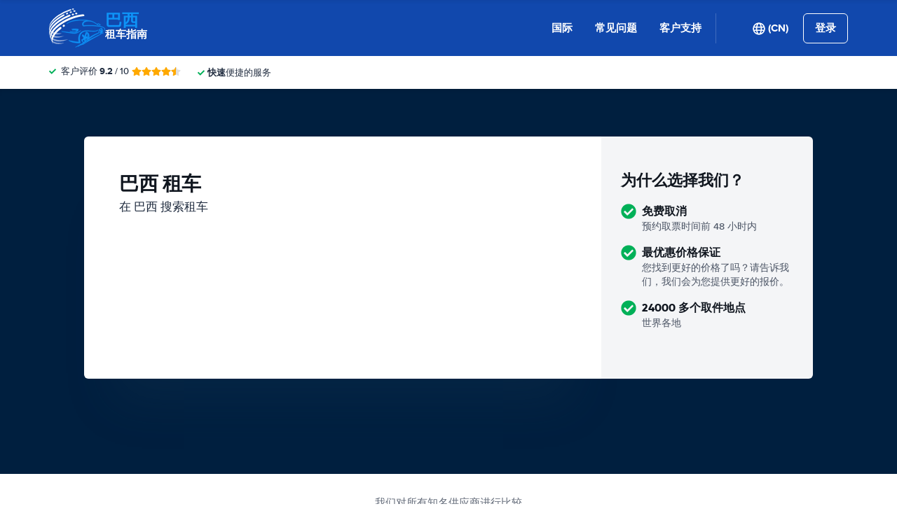

--- FILE ---
content_type: text/html; charset=UTF-8
request_url: https://www.brazilcar.com/zh/
body_size: 93989
content:
<!DOCTYPE html>
    <html
                lang="zh-CN"
        dir="ltr"
    >
    <head>
        <meta charset="UTF-8">
        <meta http-equiv="X-UA-Compatible" content="IE=edge">
        <meta name="msapplication-config" content="/browserconfig.xml">
        <meta name="viewport" content="width=device-width, initial-scale=1">
        <meta name="description" content="巴西租车比较器。我们比较了巴西中所有主要提供商的租车交易。保证最低的租车价格。">
                
            
<link rel="alternate" hreflang="en-US" href="https://www.brazilcar.com/">
        <link rel="alternate" hreflang="es-ES" href="https://www.brazilcar.com/es/">
        <link rel="alternate" hreflang="de-DE" href="https://www.brazilcar.com/ge/">
        <link rel="alternate" hreflang="fr-FR" href="https://www.brazilcar.com/fr/">
        <link rel="alternate" hreflang="it-IT" href="https://www.brazilcar.com/it/">
        <link rel="alternate" hreflang="nl-NL" href="https://www.brazilcar.com/du/">
        <link rel="alternate" hreflang="he-IL" href="https://www.brazilcar.com/he/">
        <link rel="alternate" hreflang="ms-MY" href="https://www.brazilcar.com/ms/">
        <link rel="alternate" hreflang="id-ID" href="https://www.brazilcar.com/id/">
        <link rel="alternate" hreflang="da-DK" href="https://www.brazilcar.com/da/">
        <link rel="alternate" hreflang="hr-HR" href="https://www.brazilcar.com/hr/">
        <link rel="alternate" hreflang="hu-HU" href="https://www.brazilcar.com/hu/">
        <link rel="alternate" hreflang="no-NO" href="https://www.brazilcar.com/no/">
        <link rel="alternate" hreflang="pl-PL" href="https://www.brazilcar.com/pl/">
        <link rel="alternate" hreflang="pt-PT" href="https://www.brazilcar.com/pt/">
        <link rel="alternate" hreflang="ro-RO" href="https://www.brazilcar.com/ro/">
        <link rel="alternate" hreflang="sl-SI" href="https://www.brazilcar.com/sl/">
        <link rel="alternate" hreflang="sk-SK" href="https://www.brazilcar.com/sk/">
        <link rel="alternate" hreflang="sr-RS" href="https://www.brazilcar.com/sr/">
        <link rel="alternate" hreflang="fi-FI" href="https://www.brazilcar.com/fi/">
        <link rel="alternate" hreflang="sv-SE" href="https://www.brazilcar.com/se/">
        <link rel="alternate" hreflang="tr-TR" href="https://www.brazilcar.com/tr/">
        <link rel="alternate" hreflang="cs-CZ" href="https://www.brazilcar.com/cs/">
        <link rel="alternate" hreflang="zh-CN" href="https://www.brazilcar.com/zh/">
        <link rel="alternate" hreflang="ko-KR" href="https://www.brazilcar.com/ko/">
        <link rel="alternate" hreflang="ru-RU" href="https://www.brazilcar.com/ru/">
        <link rel="alternate" hreflang="el-GR" href="https://www.brazilcar.com/el/">
        <link rel="alternate" hreflang="bg-BG" href="https://www.brazilcar.com/bg/">
        <link rel="alternate" hreflang="ja-JP" href="https://www.brazilcar.com/ja/">
        <link rel="alternate" hreflang="th-TH" href="https://www.brazilcar.com/th/">
        <link rel="alternate" hreflang="uk-UA" href="https://www.brazilcar.com/uk/">
        <link rel="alternate" hreflang="ar-AE" href="https://www.brazilcar.com/ar/">
            
<link rel="canonical" href="https://www.brazilcar.com/zh/" />
<title>每天从 € 14 / $ 17 / £ 13 巴西 租车 | 租车特价！</title>
        <style type="text/css">
            .et-icn-airco:before{content:"\ea01"}.et-icn-airco2:before{content:"\ea02"}.et-icn-airplane:before{content:"\ea03"}.et-icn-arrow-down:before{content:"\ea04"}.et-icn-arrow-down2:before{content:"\ea05"}.et-icn-arrow-left-alt:before{content:"\ea06"}.et-icn-arrow-left-thick:before{content:"\ea07"}.et-icn-arrow-left:before{content:"\ea08"}.et-icn-arrow-right-alt:before{content:"\ea09"}.et-icn-arrow-right-small:before{content:"\ea0a"}.et-icn-arrow-right-thick:before{content:"\ea0b"}.et-icn-arrow-right:before{content:"\ea0c"}.et-icn-arrow-right2:before{content:"\ea0d"}.et-icn-arrow-up:before{content:"\ea0e"}.et-icn-arrow-up2:before{content:"\ea0f"}.et-icn-automatic:before{content:"\ea10"}.et-icn-bell-solid:before{content:"\ea11"}.et-icn-calendar:before{content:"\ea12"}.et-icn-car:before{content:"\ea13"}.et-icn-caret-down:before{content:"\ea14"}.et-icn-caret-up:before{content:"\ea15"}.et-icn-check-regular:before{content:"\ea16"}.et-icn-check:before{content:"\ea17"}.et-icn-checkmark:before{content:"\ea18"}.et-icn-circle-check-solid:before{content:"\ea19"}.et-icn-circle-xmark-solid:before{content:"\ea1a"}.et-icn-compass:before{content:"\ea1b"}.et-icn-cross-regular:before{content:"\ea1c"}.et-icn-cross-solid:before{content:"\ea1d"}.et-icn-cross:before{content:"\ea1e"}.et-icn-date_time:before{content:"\ea1f"}.et-icn-document:before{content:"\ea20"}.et-icn-door:before{content:"\ea21"}.et-icn-doors:before{content:"\ea22"}.et-icn-download-alt:before{content:"\ea23"}.et-icn-edit:before{content:"\ea24"}.et-icn-euro:before{content:"\ea25"}.et-icn-exclamation:before{content:"\ea26"}.et-icn-frown:before{content:"\ea27"}.et-icn-gaspump:before{content:"\ea28"}.et-icn-gauge_dashboard_full_fuel:before{content:"\ea29"}.et-icn-google-plus:before{content:"\ea2a"}.et-icn-grid:before{content:"\ea2b"}.et-icn-handshake:before{content:"\ea2c"}.et-icn-home:before{content:"\ea2d"}.et-icn-icn-car-damage:before{content:"\ea2e"}.et-icn-info-circle:before{content:"\ea2f"}.et-icn-info-sign:before{content:"\ea30"}.et-icn-info-square-solid:before{content:"\ea31"}.et-icn-info:before{content:"\ea32"}.et-icn-insurance:before{content:"\ea33"}.et-icn-leaf:before{content:"\ea34"}.et-icn-location:before{content:"\ea35"}.et-icn-lock:before{content:"\ea36"}.et-icn-manual_gearbox:before{content:"\ea37"}.et-icn-map-location:before{content:"\ea38"}.et-icn-map-marker:before{content:"\ea39"}.et-icn-min:before{content:"\ea3a"}.et-icn-minus-sign-alt:before{content:"\ea3b"}.et-icn-minus-sign:before{content:"\ea3c"}.et-icn-newspaper:before{content:"\ea3d"}.et-icn-ok-sign:before{content:"\ea3e"}.et-icn-ok:before{content:"\ea3f"}.et-icn-person:before{content:"\ea40"}.et-icn-phone:before{content:"\ea41"}.et-icn-phone2:before{content:"\ea42"}.et-icn-piggy-saving:before{content:"\ea43"}.et-icn-plane:before{content:"\ea44"}.et-icn-plus-sign-alt:before{content:"\ea45"}.et-icn-plus-sign:before{content:"\ea46"}.et-icn-plus:before{content:"\ea47"}.et-icn-question:before{content:"\ea48"}.et-icn-remove-sign:before{content:"\ea49"}.et-icn-reorder:before{content:"\ea4a"}.et-icn-search:before{content:"\ea4b"}.et-icn-settings:before{content:"\ea4c"}.et-icn-share-alt:before{content:"\ea4d"}.et-icn-shield-check:before{content:"\ea4e"}.et-icn-shield:before{content:"\ea4f"}.et-icn-shieldsecurity:before{content:"\ea50"}.et-icn-shuttle-bus:before{content:"\ea51"}.et-icn-signout:before{content:"\ea52"}.et-icn-smile:before{content:"\ea53"}.et-icn-star-half:before{content:"\ea54"}.et-icn-star:before{content:"\ea55"}.et-icn-station:before{content:"\ea56"}.et-icn-stopwatch:before{content:"\ea57"}.et-icn-suitcase:before{content:"\ea58"}.et-icn-thick-check:before{content:"\ea59"}.et-icn-thumbsup:before{content:"\ea5a"}.et-icn-transmission:before{content:"\ea5b"}.et-icn-unlimited-mileage:before{content:"\ea5c"}.et-icn-user:before{content:"\ea5d"}.et-icn-user2:before{content:"\ea5e"}.et-icn-users_group_couple:before{content:"\ea5f"}.et-icn-warning-attention:before{content:"\ea60"}.et-icn-warning-sign:before{content:"\ea61"}@-webkit-keyframes fadeIn{from{opacity:0}to{opacity:1}}@keyframes fadeIn{from{opacity:0}to{opacity:1}}@-webkit-keyframes slideInUp{from{-webkit-transform:translate3d(0,100%,0);transform:translate3d(0,100%,0);visibility:visible;opacity:0}to{-webkit-transform:translate3d(0,0,0);transform:translate3d(0,0,0);opacity:1}}@keyframes slideInUp{from{-webkit-transform:translate3d(0,100%,0);transform:translate3d(0,100%,0);visibility:visible;opacity:0}to{-webkit-transform:translate3d(0,0,0);transform:translate3d(0,0,0);opacity:1}}.ng-cloak,.x-ng-cloak,[data-ng-cloak],[ng-cloak],[ng\:cloak],[x-ng-cloak]{display:none!important}.img-responsive{display:block;max-width:100%;height:auto}.no-gutter>[class*=col-]{padding-right:0;padding-left:0}body.scroll-disabled{overflow:hidden}.et-checkbox-with-label{display:-webkit-box;display:-ms-flexbox;display:flex}.et-checkbox-with-label--filter-combination{display:-webkit-inline-box;display:-ms-inline-flexbox;display:inline-flex;-webkit-box-align:center;-ms-flex-align:center;align-items:center;padding:4px 8px;color:#fff;font-weight:700;position:relative;z-index:0;background:#1148ad}.et-checkbox-with-label--filter-combination:after{-webkit-transform:skewX(-20deg);transform:skewX(-20deg);-webkit-transform-origin:bottom left;transform-origin:bottom left;content:"";display:block;position:absolute;top:0;left:0;height:100%;width:100%;z-index:-1;background:#1148ad}.et-checkbox-with-label--filter-combination .et-checkbox-with-label__description{max-width:none}.et-checkbox-with-label--filter-combination-budget{background:#1670d3}.et-checkbox-with-label--filter-combination-budget:after{background:#1670d3}.et-checkbox-with-label--filter-combination-worry-free{background:#00b058}.et-checkbox-with-label--filter-combination-worry-free:after{background:#00b058}.et-checkbox-with-label--filter-combination-premium{background:#993184}.et-checkbox-with-label--filter-combination-premium:after{background:#993184}.et-checkbox-with-label__checkbox{margin:0 8px 0 0;display:-webkit-box;display:-ms-flexbox;display:flex}.et-checkbox-with-label__description{cursor:pointer;max-width:calc(100% - 32px)}.et-checkbox-with-label--inversed{-webkit-box-orient:horizontal;-webkit-box-direction:reverse;-ms-flex-direction:row-reverse;flex-direction:row-reverse}.et-checkbox-with-label--inversed .et-checkbox-with-label__checkbox{margin:0 0 0 8px}.et-checkbox{display:-webkit-box;display:-ms-flexbox;display:flex;border-radius:5px;-webkit-transition:all 120ms ease-in-out;transition:all 120ms ease-in-out;position:relative;cursor:pointer;text-align:center;border:1px solid #d7d7d7;background-color:#fff;width:20px;height:20px;padding:0;margin:0;outline:0}.et-checkbox:hover{background-color:#fff;border:1px solid #c4cdd4}.et-checkbox:hover .et-checkbox__tick{color:transparent}.et-checkbox--active,.et-checkbox--active:hover{background-color:#f6f6f6;border:1px solid #d7d7d7}.et-checkbox--active .et-checkbox__tick,.et-checkbox--active:hover .et-checkbox__tick{color:#1f2b3e;visibility:visible}.et-checkbox__tick{-webkit-transition:color 80ms ease-in-out;transition:color 80ms ease-in-out;display:block;visibility:hidden;color:transparent;margin:auto}.et-checkbox--large{height:25px;width:25px;border-radius:3px;font-size:16px}.et-config-alternatives-menu{background:#fff;padding:30px;position:absolute;top:60px;left:-30px;max-height:90dvh;overflow-y:scroll;z-index:10;width:520px;-webkit-box-shadow:0 0 20px 0 rgba(0,0,0,.1);box-shadow:0 0 20px 0 rgba(0,0,0,.1)}.et-config-alternatives-menu__list{-webkit-column-count:2;-moz-column-count:2;column-count:2;-webkit-column-gap:30px;-moz-column-gap:30px;column-gap:30px;padding-left:20px}.et-config-alternatives-menu__list{padding:0;list-style:none}.et-config-alternatives-menu__item{border-bottom:1px solid #e3e6e8;padding:8px 2px}.et-config-alternatives-menu__link{color:#1f2b3e}.et-cookie-banner{position:fixed;bottom:0;left:0;right:0;display:-webkit-box;display:-ms-flexbox;display:flex;-webkit-box-orient:vertical;-webkit-box-direction:normal;-ms-flex-direction:column;flex-direction:column;gap:16px;width:100%;padding:16px;z-index:9999}.et-cookie-banner__inner{display:-webkit-box;display:-ms-flexbox;display:flex;gap:12px;width:100%;max-width:1400px;margin:0 auto;background:#fff;border-radius:6px;padding:28px;-webkit-box-shadow:0 4px 18px rgba(0,0,0,.2);box-shadow:0 4px 18px rgba(0,0,0,.2);-webkit-box-pack:justify;-ms-flex-pack:justify;justify-content:space-between}@media (max-width:991px){.et-cookie-banner__inner{-webkit-box-orient:vertical;-webkit-box-direction:normal;-ms-flex-direction:column;flex-direction:column;padding:20px}}.et-cookie-banner__paragraph-link{color:#1670d3;cursor:pointer}.et-cookie-banner__title{font-weight:700;font-size:16px;font-family:Gilroy,Helvetica,Arial,sans-serif;margin-bottom:6px}.et-cookie-banner__text p{margin:0}@media (max-width:991px){.et-cookie-banner__text p{font-size:13px}}.et-cookie-banner__toggles{display:-webkit-box;display:-ms-flexbox;display:flex;-ms-flex-pack:distribute;justify-content:space-around;-webkit-box-align:center;-ms-flex-align:center;align-items:center;padding:12px 0}.et-cookie-banner__toggle-wrapper{display:-webkit-box;display:-ms-flexbox;display:flex;-webkit-box-align:center;-ms-flex-align:center;align-items:center;gap:6px}.et-cookie-banner__buttons{-webkit-box-orient:vertical;-webkit-box-direction:normal;-ms-flex-direction:column;flex-direction:column;display:-webkit-box;display:-ms-flexbox;display:flex;-ms-flex-negative:0;flex-shrink:0;-webkit-box-pack:end;-ms-flex-pack:end;justify-content:flex-end}.et-date-input{position:relative}.et-date-input__field{position:relative}.et-date-input__label{display:none}.et-date-input__element{width:100%;font-size:15px;height:calc(58px - (1px * 2));line-height:calc(58px - (1px * 2));padding:0 0 0 45px;outline:0;border:0;background:0 0;cursor:pointer;color:#1f2b3e}.et-date-input__icon{position:absolute;left:15px;width:18px;height:auto;top:calc((58px / 2) - 10px);color:#1148ad;pointer-events:none}.et-date-time-input{display:-webkit-box;display:-ms-flexbox;display:flex;border-radius:8px}.et-date-time-input__date{width:65%}.et-date-time-input__time{width:35%;position:relative;display:-webkit-box;display:-ms-flexbox;display:flex;-webkit-box-align:center;-ms-flex-align:center;align-items:center}.et-date-time-input__time:before{content:"";position:absolute;left:0;top:10px;bottom:10px;width:1px;z-index:1;background-color:#c4cdd4}.et-discount-input-form__error{color:#b94a48;margin-top:5px}.et-discount-input-form--dashed-centered .et-form-control{margin:20px 0 0;border:3px dashed #1148ad;text-align:center;padding:12px;font-size:16px;font-weight:700;width:100%;border-radius:3px}.et-discount-input-form--dashed-centered .et-form-control::-webkit-input-placeholder{font-weight:400;font-style:normal}.et-discount-input-form--dashed-centered .et-form-control::-moz-placeholder{font-weight:400;font-style:normal}.et-discount-input-form--dashed-centered .et-form-control:-ms-input-placeholder{font-weight:400;font-style:normal}.et-discount-input-form--dashed-centered .et-form-control::-ms-input-placeholder{font-weight:400;font-style:normal}.et-discount-input-form--dashed-centered .et-form-control::placeholder{font-weight:400;font-style:normal}.et-discount-input-form--dashed-centered .et-form-control:focus{outline:0}.et-discount-input-form--dashed-centered .et-form-field-confirmation-button__submit{margin-right:0}.et-discount-input-form--dashed-centered .et-form-field-confirmation__cancel{display:none}.et-expandable{-webkit-transition:opacity .2s ease-out;transition:opacity .2s ease-out}.et-expandable--expanded{opacity:1;visibility:visible;height:auto}.et-expandable--collapsed{opacity:0;visibility:hidden;overflow:hidden;height:0}.et-faq-page .et-page-col:nth-child(2){margin-bottom:32px}.et-faq-page .et-page-col:nth-child(2) .et-title-block__title{font-size:20px}.et-faq-page .et-page-col:nth-child(2) .et-page-overview-list{display:-webkit-box;display:-ms-flexbox;display:flex;-webkit-box-orient:vertical;-webkit-box-direction:normal;-ms-flex-direction:column;flex-direction:column;gap:8px}.et-faq-page__back-link{display:-webkit-box;display:-ms-flexbox;display:flex;-webkit-box-align:center;-ms-flex-align:center;align-items:center;gap:5px}.et-flex-grid{display:-webkit-box;display:-ms-flexbox;display:flex;-ms-flex-wrap:wrap;flex-wrap:wrap;margin:0 -15px}.et-flex-grid--no-gutter{margin:0}.et-flex-grid--no-gutter>[class*=et-flex-grid__col-]{padding:0!important;margin:0}.et-flex-grid--space-between{-webkit-box-pack:justify;-ms-flex-pack:justify;justify-content:space-between}.et-flex-grid>[class*=et-flex-grid__col-]{-webkit-box-flex:1;-ms-flex-positive:1;flex-grow:1;-ms-flex-negative:1;flex-shrink:1;padding:0 15px;margin:10px 0}.et-flex-grid__col-1{max-width:8.3333333333%}.et-flex-grid__col-2{max-width:16.6666666667%}.et-flex-grid__col-3{max-width:25%}.et-flex-grid__col-4{max-width:33.3333333333%}.et-flex-grid__col-5{max-width:41.6666666667%}.et-flex-grid__col-6{max-width:50%}.et-flex-grid__col-7{max-width:58.3333333333%}.et-flex-grid__col-8{max-width:66.6666666667%}.et-flex-grid__col-9{max-width:75%}.et-flex-grid__col-10{max-width:83.3333333333%}.et-flex-grid__col-11{max-width:91.6666666667%}.et-flex-grid__col-12{max-width:100%}@media (max-width:767px){.et-flex-grid>[class*=et-flex-grid__col-]{min-width:100%;width:100%}}@media (max-width:991px){.et-flex-grid--break-sm>[class*=et-flex-grid__col-]{min-width:100%;width:100%}.et-flex-grid--reverse-sm{-webkit-box-orient:vertical;-webkit-box-direction:reverse;-ms-flex-direction:column-reverse;flex-direction:column-reverse}}.et-flex{display:-webkit-box;display:-ms-flexbox;display:flex}.et-icn{font-family:ET-Icons;speak:none;font-style:normal;font-weight:400;font-variant:normal;text-transform:none;visibility:hidden;line-height:1em;vertical-align:middle;-webkit-font-smoothing:antialiased;-moz-osx-font-smoothing:grayscale}.et-icn--rotated-180{display:inline-block;-webkit-transform:scaleY(-1);transform:scaleY(-1)}.et-icon-font-loaded .et-icn{visibility:visible}.et-loading-spinner-circular__loader{position:relative;margin:0 auto;width:100px}.et-loading-spinner-circular__loader:before{content:"";display:block;padding-top:100%}.et-loading-spinner-circular__circular{-webkit-animation:rotate 2s linear infinite;animation:rotate 2s linear infinite;height:100%;-webkit-transform-origin:center center;transform-origin:center center;width:100%;position:absolute;top:0;bottom:0;left:0;right:0;margin:auto}@-webkit-keyframes rotate{100%{-webkit-transform:rotate(360deg);transform:rotate(360deg)}}@keyframes rotate{100%{-webkit-transform:rotate(360deg);transform:rotate(360deg)}}.et-loading-spinner-circular__path{stroke-dasharray:1,200;stroke-dashoffset:0;-webkit-animation:dash 1.3s ease-in-out infinite;animation:dash 1.3s ease-in-out infinite;stroke-linecap:round;stroke:#1148ad;stroke-width:2;stroke-miterlimit:10;fill:none}@-webkit-keyframes dash{0%{stroke-dasharray:1,200;stroke-dashoffset:0}50%{stroke-dasharray:89,200;stroke-dashoffset:-35px}100%{stroke-dasharray:89,200;stroke-dashoffset:-124px}}@keyframes dash{0%{stroke-dasharray:1,200;stroke-dashoffset:0}50%{stroke-dasharray:89,200;stroke-dashoffset:-35px}100%{stroke-dasharray:89,200;stroke-dashoffset:-124px}}.et-loading-spinner-circular--light .et-loading-spinner-circular__path{stroke:#fff}.et-loading-spinner-circular--medium .et-loading-spinner-circular__loader{width:80px}.et-locale-items.et-locale-items--hidden{display:none}.et-locale-selection.et-locale-items--hidden{display:none}.et-widget .et-location-input{border-radius:6px}.et-widget .et-location-input__field{position:relative;color:#1f2b3e}.et-widget .et-location-input__input,.et-widget .et-location-input__label,.et-widget .et-location-input__placeholder{width:100%;height:58px;line-height:58px;padding:0 21px 0 16px;font-size:15px}.et-widget .et-location-input__label,.et-widget .et-location-input__placeholder{position:absolute;top:0;left:0;pointer-events:none;cursor:text;overflow:hidden;text-overflow:ellipsis;white-space:nowrap}.et-widget .et-location-input__placeholder{font-style:italic;color:#757575}.et-widget .et-location-input__input{border:0;background:0 0;outline:0}.et-widget .et-location-input__input--invisible{color:transparent!important}.et-widget .et-location-input__suggestions{position:absolute;top:calc(44px + 4px);left:0;right:0;z-index:3}.et-widget .et-location-input__loader{position:absolute;top:20px;right:16px}.et-location-input{border-radius:6px;padding:0 16px;background:#fff}.et-location-input__field{position:relative;-webkit-box-flex:1;-ms-flex:1;flex:1;color:#1f2b3e;display:-webkit-box;display:-ms-flexbox;display:flex;-webkit-box-align:center;-ms-flex-align:center;align-items:center}.et-location-input__input-field{position:relative;-webkit-box-flex:1;-ms-flex:1;flex:1;display:-webkit-box;display:-ms-flexbox;display:flex;-webkit-box-align:center;-ms-flex-align:center;align-items:center;width:100%}.et-location-input__label,.et-location-input__placeholder{pointer-events:none;cursor:text;overflow:hidden;text-overflow:ellipsis;white-space:nowrap}.et-location-input__placeholder{font-style:italic;color:#757575}.et-location-input__input{border:0;background:0 0;outline:0;position:absolute;inset:0;padding:0}.et-location-input__input--invisible{color:transparent!important}.et-location-input__suggestions{position:absolute;top:calc(44px + 4px);left:0;right:0;z-index:3}.et-location-input__loader{position:absolute;top:18px;right:0}.et-location-input__field-right{display:-webkit-box;display:-ms-flexbox;display:flex;-webkit-box-align:center;-ms-flex-align:center;align-items:center;margin:0 0 0 auto}.et-location-input__clear-icon{color:#1148ad;-ms-flex-negative:0;flex-shrink:0;cursor:pointer}.et-location-input__field-right-slot{padding:0 0 0 16px;display:-webkit-box;display:-ms-flexbox;display:flex;-webkit-box-align:center;-ms-flex-align:center;align-items:center;gap:16px}.et-location-input__field-right-slot--with-border{border-left:1px solid #c4cdd4;margin:0 0 0 16px}.et-need-help-button{display:-webkit-box;display:-ms-flexbox;display:flex;-webkit-box-align:center;-ms-flex-align:center;align-items:center}.et-need-help-button__anchor{text-decoration:underline;cursor:pointer;font-weight:700;margin-right:5px;color:#1f2b3e}.et-page-overview-block__grid{display:grid;grid-template-columns:1fr;gap:10px 30px}@media (min-width:767px){.et-page-overview-block__grid{grid-template-columns:1fr 1fr 1fr}}@media (min-width:767px){.et-page-overview-block--compact .et-page-overview-block__grid{grid-template-columns:1fr 1fr 1fr 1fr}}.et-page-overview-list{list-style:none;padding:0;margin:0;font-size:16px}.et-page-overview-list__link{display:-webkit-box;display:-ms-flexbox;display:flex}.et-page-overview-list__link:hover{text-decoration:underline}.et-page-overview-list__icn{margin-top:3px;-ms-flex-preferred-size:16px;flex-basis:16px}.et-page-overview-list__label{-webkit-box-flex:1;-ms-flex:1;flex:1}.et-page-overview-block--faq .et-page-overview-list__item{border-bottom:1px solid #e3e6e8;padding:12px 0}.et-page-overview-block--faq .et-page-overview-list__link{-webkit-box-orient:horizontal;-webkit-box-direction:reverse;-ms-flex-direction:row-reverse;flex-direction:row-reverse;-webkit-box-pack:justify;-ms-flex-pack:justify;justify-content:space-between}@media (min-width:767px){.et-page-overview-block--2-columns{-webkit-column-count:2;-moz-column-count:2;column-count:2;gap:40px}}
@property --et-progress-circle-progress {
  syntax: "<percentage>";
  initial-value: 0%;
  inherits: false;
}
@property --et-progress-circle-background-color {
  syntax: "<color>";
  initial-value: #B2DBC7;
  inherits: false;
}
@property --et-progress-circle-fill-color {
  syntax: "<color>";
  initial-value: #00B058;
  inherits: false;
}
.et-progress-circle__container{--et-progress-circle-size:100px;--et-progress-circle-thickness:calc(var(--et-progress-circle-size) * 0.37);margin:0 auto;width:var(--et-progress-circle-size);position:relative}.et-progress-circle{--et-progress-circle-duration:0s;--et-progress-circle-delay:0s;border-radius:50%;-webkit-mask:radial-gradient(transparent var(--et-progress-circle-thickness),#000 calc(var(--et-progress-circle-thickness) + 1px));mask:radial-gradient(transparent var(--et-progress-circle-thickness),#000 calc(var(--et-progress-circle-thickness) + 1px))}.et-progress-circle{background-image:conic-gradient(var(--et-progress-circle-fill-color),var(--et-progress-circle-fill-color) var(--et-progress-circle-progress),var(--et-progress-circle-background-color) var(--et-progress-circle-progress),var(--et-progress-circle-background-color));z-index:1;position:relative}.et-progress-circle:before{content:"";display:block;padding-top:100%;background-color:var(--et-progress-circle-background-color);opacity:1}.et-progress-circle.et-progress-circle--started{-webkit-animation:circle-animation var(--et-progress-circle-duration) infinite linear var(--et-progress-circle-delay);animation:circle-animation var(--et-progress-circle-duration) infinite linear var(--et-progress-circle-delay)}.et-progress-circle.et-progress-circle--started:before{opacity:0;-webkit-transition:opacity .4s ease-in-out;transition:opacity .4s ease-in-out}@-webkit-keyframes circle-animation{0%{--et-progress-circle-progress:0%;--et-progress-circle-background-color:#B2DBC7;--et-progress-circle-fill-color:#00B058}50%{--et-progress-circle-progress:100%;--et-progress-circle-background-color:#B2DBC7;--et-progress-circle-fill-color:#00B058}50.01%{--et-progress-circle-progress:0%;--et-progress-circle-background-color:#00B058;--et-progress-circle-fill-color:#B2DBC7}100%{--et-progress-circle-progress:100%;--et-progress-circle-background-color:#00B058;--et-progress-circle-fill-color:#B2DBC7}}@keyframes circle-animation{0%{--et-progress-circle-progress:0%;--et-progress-circle-background-color:#B2DBC7;--et-progress-circle-fill-color:#00B058}50%{--et-progress-circle-progress:100%;--et-progress-circle-background-color:#B2DBC7;--et-progress-circle-fill-color:#00B058}50.01%{--et-progress-circle-progress:0%;--et-progress-circle-background-color:#00B058;--et-progress-circle-fill-color:#B2DBC7}100%{--et-progress-circle-progress:100%;--et-progress-circle-background-color:#00B058;--et-progress-circle-fill-color:#B2DBC7}}.et-progress-circle__duration-wrapper{position:absolute;inset:0;display:-webkit-box;display:-ms-flexbox;display:flex;-webkit-box-pack:center;-ms-flex-pack:center;justify-content:center;-webkit-box-align:center;-ms-flex-align:center;align-items:center;background:#fff;border-radius:50%}.et-progress-circle__duration{margin:0;color:#000;font-weight:700;font-family:Gilroy,Helvetica,Arial,sans-serif;font-size:40px;opacity:0;-webkit-transition:opacity 1s ease-in-out;transition:opacity 1s ease-in-out}.et-progress-circle__duration.et-progress-circle__duration--visible{opacity:1;-webkit-transition:opacity .4s ease-in-out;transition:opacity .4s ease-in-out}.et-rater{display:-webkit-inline-box;display:-ms-inline-flexbox;display:inline-flex;margin:0;line-height:0;list-style:none;padding:0}.et-rater__col{position:relative}.et-rater__icon{color:#ffa900;width:18px;height:auto}.et-rater__icon--inactive{color:#dedede}.et-rater__icon--half{position:absolute;top:0;left:0}.et-rater--small .et-rater__icon{width:14px}.et-rater--medium .et-rater__icon{width:22px;height:22px}.et-rater--large .et-rater__col{margin:0 8px 0 0}.et-rater--large .et-rater__col:last-of-type{margin:0}.et-rater--large .et-rater__icon{width:34px;height:34px}.et-rating{font-size:20px;font-weight:700;line-height:20px;margin:0 auto}.et-rating__message-icon{color:#1148ad}.et-rating--message{color:#fff;position:relative;display:-webkit-box;display:-ms-flexbox;display:flex}.et-rating__message-rating{position:absolute;left:50%;top:3px;-webkit-transform:translateX(-50%);transform:translateX(-50%);font-size:13px}.et-rating__total{display:none}.et-rating--boxed,.et-rating--rounded-box{display:-webkit-box;display:-ms-flexbox;display:flex;-webkit-box-align:center;-ms-flex-align:center;align-items:center;-webkit-box-pack:center;-ms-flex-pack:center;justify-content:center;width:36px;height:30px;background:#1148ad;border-radius:3px;color:#fff;font-size:16px}.et-rating--boxed-small{display:-webkit-box;display:-ms-flexbox;display:flex;-webkit-box-align:center;-ms-flex-align:center;align-items:center;-webkit-box-pack:center;-ms-flex-pack:center;justify-content:center;width:32px;height:24px;background:#1148ad;border-radius:2px;color:#fff;font-size:14px;font-weight:700}.et-rating--boxed-medium{display:-webkit-box;display:-ms-flexbox;display:flex;-webkit-box-align:center;-ms-flex-align:center;align-items:center;-webkit-box-pack:center;-ms-flex-pack:center;justify-content:center;width:41px;height:34px;background:#1148ad;border-radius:4px;color:#fff;font-size:14px;font-weight:700}.et-rating--boxed-large{display:-webkit-box;display:-ms-flexbox;display:flex;-webkit-box-align:center;-ms-flex-align:center;align-items:center;-webkit-box-pack:center;-ms-flex-pack:center;justify-content:center;width:57px;height:42px;background:#1148ad;border-radius:2px;color:#fff;font-size:22px;letter-spacing:2px}.et-rating--boxed-light-blue{background:#f4f5f6;color:#166fd3}.et-rating--round,.et-rating--round-extra-large,.et-rating--round-large,.et-rating--round-medium{display:-webkit-box;display:-ms-flexbox;display:flex;-webkit-box-align:center;-ms-flex-align:center;align-items:center;-webkit-box-pack:center;-ms-flex-pack:center;justify-content:center;width:42px;height:42px;background:#1148ad;border-radius:50%;color:#fff;font-size:17px;font-family:Gilroy,Helvetica,Arial,sans-serif}.et-rating--round-medium{width:49px;height:49px}.et-rating--round-large{width:66px;height:66px;font-size:26px}.et-rating--round-extra-large{width:87px;height:87px;font-size:34px}.et-rating--outline{background:#fff;border:3px solid #1148ad;color:#1148ad}.et-rating--rounded-box{aspect-ratio:1/1;border-radius:8px;padding:6px;height:33px;width:unset}.et-rating--large-text{font-family:Gilroy,Helvetica,Arial,sans-serif;font-size:28px;line-height:20px}.et-rating--white{color:#fff}.et-search-main-hero--hc{display:-webkit-box;display:-ms-flexbox;display:flex;-webkit-box-pack:justify;-ms-flex-pack:justify;justify-content:space-between;-webkit-box-align:center;-ms-flex-align:center;align-items:center;gap:0 20px;min-height:60px}.et-search-main-hero--hc .et-search-main-hero__title{font-size:30px}.et-search-query-age-display{height:48px;background-color:#fff;border:1px solid #c5ccd4;border-radius:6px;display:-webkit-box;display:-ms-flexbox;display:flex;-webkit-box-orient:vertical;-webkit-box-direction:normal;-ms-flex-direction:column;flex-direction:column;-webkit-box-align:center;-ms-flex-align:center;align-items:center;-webkit-box-pack:center;-ms-flex-pack:center;justify-content:center;padding:8px;white-space:nowrap}.et-search-query-age-display__age{font-size:16px;line-height:22px;font-weight:700}.et-search-query-age-display__text{font-size:10px;line-height:12px;font-weight:400;text-transform:uppercase}.et-search-query-age-input{display:-webkit-box;display:-ms-flexbox;display:flex;-ms-flex-wrap:wrap;flex-wrap:wrap;-webkit-box-orient:vertical;-webkit-box-direction:normal;-ms-flex-direction:column;flex-direction:column}.et-search-query-age-input .et-checkbox-with-label__description{max-width:none}.et-search-query-age-input__checkbox-wrapper{display:-webkit-box;display:-ms-flexbox;display:flex}.et-search-query-age-input__label{margin-top:5px;display:block}.et-search-query-age-input__info{display:-webkit-box;display:-ms-flexbox;display:flex;-webkit-box-align:center;-ms-flex-align:center;align-items:center;margin-left:5px}.et-search-query-age-input__input{width:100%}.et-search-query-age-input__input-field{border:1px solid #d7d7d7;max-width:55px;padding:8px;border-radius:2px}.et-search-query-country-input{display:-webkit-box;display:-ms-flexbox;display:flex;-webkit-box-align:center;-ms-flex-align:center;align-items:center;gap:4px}.et-search-query-country-input__base{-ms-flex-negative:0;flex-shrink:0}.et-search-query-country-input__select{text-decoration:underline;cursor:pointer}.et-search-query-rental-days-counter{background:#f4f5f7;width:58px;height:58px;display:-webkit-box;display:-ms-flexbox;display:flex;-webkit-box-orient:vertical;-webkit-box-direction:normal;-ms-flex-direction:column;flex-direction:column;-webkit-box-align:center;-ms-flex-align:center;align-items:center;-webkit-box-pack:center;-ms-flex-pack:center;justify-content:center;border-radius:8px}.et-search-query-rental-days-counter__days{line-height:18px;font-weight:700}.et-search-query-rental-days-counter__text{font-size:10px;line-height:12px;text-transform:uppercase}.et-site-logo{width:auto;height:auto}et-state-resolve{display:block;min-height:100vh}.et-sticky-search-header{position:fixed;top:0;left:0;right:0;z-index:9;-webkit-transition:-webkit-transform .25s;transition:-webkit-transform .25s;transition:transform .25s;transition:transform .25s,-webkit-transform .25s;-webkit-transform:translateY(-100%);transform:translateY(-100%);background:#1148ad}.modal-open .et-sticky-search-header{padding-right:35px}.et-sticky-search-header.et-sticky-search-header--visible{-webkit-transform:translateY(0);transform:translateY(0);-webkit-box-shadow:0 2px 10px 0 rgba(0,0,0,.07);box-shadow:0 2px 10px 0 rgba(0,0,0,.07)}.et-sticky-search-header__wrapper{display:-webkit-box;display:-ms-flexbox;display:flex;-webkit-box-pack:justify;-ms-flex-pack:justify;justify-content:space-between;-webkit-box-align:center;-ms-flex-align:center;align-items:center;padding:16px 20px}.et-sticky-search-header__title{color:#fff;font-weight:700}.et-sticky-search-header__button{color:#000}.et-sub-header-usps{padding:0;margin:0;list-style:none;display:-webkit-box;display:-ms-flexbox;display:flex}.et-sub-header-usps__col{padding-right:24px}.fouc-invisible{visibility:hidden}.fouc-hidden{display:none}*{-webkit-box-sizing:border-box;box-sizing:border-box}:after,:before{-webkit-box-sizing:border-box;box-sizing:border-box}body{position:relative;margin:0}figure{margin:0}button,input,select,textarea{font-family:inherit;font-size:100%;margin:0}button,input[type=button],input[type=reset],input[type=submit]{cursor:pointer}img{border:0}blockquote{margin:0}th{text-align:left}[v-cloak]{display:none!important}.et-article-category-label{font-weight:800;font-family:Gilroy,Helvetica,Arial,sans-serif;font-size:16px;color:#1148ad}.et-article-category-label--worry-free{color:#36b37e}.et-breadcrumbs{margin:0;border-top:1px solid #e3e6e8;padding:20px 20px;font-size:14px;position:relative}@media (min-width:767px){.et-breadcrumbs{padding:30px 20px}}.et-breadcrumbs:after{content:"";position:absolute;right:20px;top:0;bottom:0;background:-webkit-gradient(linear,left top,right top,from(rgba(255,255,255,0)),to(#fff));background:linear-gradient(90deg,rgba(255,255,255,0) 0,#fff 100%);width:50px}.et-breadcrumbs__container{margin:0 auto;max-width:1140px;overflow-y:auto;white-space:nowrap}.et-breadcrumbs__list{padding:0;margin:0;list-style:none;display:-webkit-box;display:-ms-flexbox;display:flex;-webkit-box-align:center;-ms-flex-align:center;align-items:center}.et-breadcrumbs__container{margin:0 auto;max-width:1140px}.et-breadcrumbs__home{margin:-2px 8px 0 0;height:auto;width:22px}.et-breadcrumbs__item{display:-webkit-box;display:-ms-flexbox;display:flex;-webkit-box-align:center;-ms-flex-align:center;align-items:center}.et-breadcrumbs__item--active{padding-right:50px}.et-breadcrumbs__link{font-weight:400;color:#1f2b3e;text-decoration:underline}.et-breadcrumbs__icon-wrapper{margin:0 4px;display:-webkit-box;display:-ms-flexbox;display:flex;-webkit-box-align:center;-ms-flex-align:center;align-items:center}.et-breadcrumbs__icon{width:15px;height:auto}.et-breadcrumbs+.et-section .et-section__wrapper{padding-top:0}.et-button{padding:12px 16px;border-radius:6px;color:#fff;font-weight:700;-webkit-transition:background .2s ease;transition:background .2s ease;display:-webkit-inline-box;display:-ms-inline-flexbox;display:inline-flex;-webkit-box-align:center;-ms-flex-align:center;align-items:center;border:none;outline:0;-webkit-box-pack:center;-ms-flex-pack:center;justify-content:center}@media (min-width:991px){.et-button{padding:13px 25px}}.et-button--unstyled{border:none;background:0 0;-webkit-appearance:none;-moz-appearance:none;appearance:none;outline:0;color:#1f2b3e}.et-button__icon{width:15px;height:auto;margin-left:6px}.et-button__icon--left{width:15px;height:auto;margin:0 6px 0 0}.et-button--primary{background-color:#1148ad}.et-button--primary:hover{background-color:#0f3e96}.et-button--secondary{background-color:#fd0;color:#fff}.et-button--secondary:hover{background-color:#e6c700}.et-button--round{border-radius:25px}.et-button--outline{background:#fff;color:#1148ad;-webkit-box-shadow:0 0 0 1px #1148ad inset;box-shadow:0 0 0 1px #1148ad inset}.et-button--outline:hover{background-color:#f5f5f5}.et-button--outline-gray{background:#fff;color:#1f2b3e;-webkit-box-shadow:0 0 0 1px #ebebeb inset;box-shadow:0 0 0 1px #ebebeb inset}.et-button--outline-gray:hover{background-color:#f5f5f5}.et-button--outline-dark-gray{background:#fff;color:#1f2b3e;-webkit-box-shadow:0 0 0 2px #e6e8ec inset;box-shadow:0 0 0 2px #e6e8ec inset}.et-button--outline-dark-gray:hover{background-color:#f5f5f5}.et-button--small{padding:8px 12px;font-size:13px}@media (min-width:991px){.et-button--small{padding:8px 15px;font-size:14px}}.et-button--button-style-text-with-arrow{padding:0;color:#1670d3;-webkit-box-pack:left;-ms-flex-pack:left;justify-content:left;gap:6px}.et-button--button-style-text-with-arrow:hover{text-decoration:underline}.et-collapse{position:relative}.et-collapse--has-overflow{padding-bottom:46px}.et-collapse--collapsed:after{content:"";background:-webkit-gradient(linear,left top,left bottom,from(rgba(255,255,255,0)),to(#fff));background:linear-gradient(180deg,rgba(255,255,255,0) 0,#fff 100%);height:50px;position:absolute;left:0;right:0;bottom:78px}.et-collapse__transclude{display:block;overflow:hidden;height:100%;margin-bottom:32px}.et-collapse__button{position:absolute;left:50%;-webkit-transform:translateX(-50%);transform:translateX(-50%);bottom:0;z-index:1}.et-collapse__button-text{display:-webkit-box;display:-ms-flexbox;display:flex;-webkit-box-align:center;-ms-flex-align:center;align-items:center}.et-collapse__icon{margin:0 4px 0 0}.et-config-rating{padding:0;margin:0;list-style:none;padding:0;margin:0;display:-webkit-box;display:-ms-flexbox;display:flex}.et-config-rating__col{padding-right:4px}.et-config-rating__stars{padding-top:3px}.et-config-rating__check-icon{color:#00b058;margin-right:4px;vertical-align:-1px}.et-contact-phone{display:-webkit-box;display:-ms-flexbox;display:flex;-webkit-box-align:center;-ms-flex-align:center;align-items:center}.et-contact-phone__icon{width:15px;height:auto;margin-right:5px}.et-contact-phone__description{font-weight:700;margin-right:5px}.et-contact-phone__number{font-weight:700;margin-right:5px}.et-content-block{font-size:15px;margin-bottom:40px}.et-content-block p:not(:last-child){margin:0 0 1em}.et-content-block h3{margin-bottom:8px}.et-content-block h3:not(:first-child){margin-top:24px}@media (min-width:767px){.et-content-block{font-size:17px;line-height:28px}}.et-content-block blockquote,.et-content-block div,.et-content-block table{margin-bottom:16px}.et-content-block a{text-decoration:underline}.et-content-block ol,.et-content-block ul{padding:0;margin:0 0 1em}.et-content-block ol{padding-left:24px}.et-content-block ul{list-style:none}.et-content-block ul li{padding-left:24px;position:relative}.et-content-block ul li:before{content:"";background-color:#1148ad;position:absolute;left:0;top:11px;width:8px;height:8px;border-radius:100%}.et-content-block li>p{margin:0}.et-content-block strong{color:#10161f}@media (min-width:767px){.et-content-block--html-size-intro{font-size:20px;line-height:30px}}.et-currency-selector-button{display:-webkit-box;display:-ms-flexbox;display:flex;-webkit-box-align:center;-ms-flex-align:center;align-items:center;cursor:pointer}.et-currency-selector-button__container{display:-webkit-box;display:-ms-flexbox;display:flex;-webkit-box-align:center;-ms-flex-align:center;align-items:center;width:100%}.et-currency-selector-button__icon{margin:0 0 0 auto}.et-destination-list{-webkit-column-count:5;-moz-column-count:5;column-count:5;line-height:20px;margin-top:32px}@media (max-width:991px){.et-destination-list{-webkit-column-count:3;-moz-column-count:3;column-count:3}}@media (max-width:767px){.et-destination-list{-webkit-column-count:2;-moz-column-count:2;column-count:2;margin-top:16px}}.et-destination-list__title{font-weight:700;padding:10px 0;font-size:16px;color:#1148ad}@media (min-width:991px){.et-destination-list__title{font-size:18px;padding:18px 0 10px}}.et-destination-list__title:hover{text-decoration:underline}.et-destination-list__title:first-child{padding-top:0}.et-destination-list__link{color:#1f2b3e;text-decoration:none;display:block;padding-left:18px;background:url(/images/angle-right-regular.svg?1767174642461) no-repeat left center;background-size:16px 16px;white-space:nowrap;overflow:hidden;text-overflow:ellipsis}.et-destination-list__link:hover{text-decoration:underline}.et-dropdown{position:relative;display:-webkit-box;display:-ms-flexbox;display:flex;-webkit-box-pack:justify;-ms-flex-pack:justify;justify-content:space-between;-webkit-box-align:center;-ms-flex-align:center;align-items:center;min-width:260px;height:48px;border-radius:8px;background-color:#fff;border:2px solid #e6e8ec;line-height:48px;padding:0 13px;cursor:pointer}.et-dropdown--active{border-color:#73767d}.et-dropdown__arrow{display:-webkit-box;display:-ms-flexbox;display:flex;-webkit-box-align:center;-ms-flex-align:center;align-items:center;-webkit-box-pack:center;-ms-flex-pack:center;justify-content:center;margin:0 0 0 8px;width:30px;height:30px;border-radius:50%;background:#1148ad;fill:#fff}.et-dropdown__arrow-icon{height:16px;width:16px;color:#fff}.et-dropdown__transclude{position:absolute;top:calc(100% + 12px);left:0;right:0;border-radius:8px;background-color:#fff;border:2px solid #e6e8ec;z-index:2;display:none;overflow:hidden;font-weight:700}.et-dropdown__transclude--open{display:block}.et-dropdown__transclude>*{height:39px;line-height:39px;padding:0 13px;text-overflow:ellipsis;overflow:hidden;white-space:nowrap}.et-dropdown__selected-item{background:#f6f7f9;color:#1148ad}.et-dropdown--clean-icon .et-dropdown__arrow{fill:#1f2b3e;background:0 0}.et-dropdown--compact{border-width:1px;min-width:175px}.et-featured-article-block{margin-top:-16px;margin-bottom:40px}@media (max-width:991px){.et-featured-article{margin-bottom:32px}}.et-featured-article__image-wrapper{background-color:#f3f4f4;overflow:hidden;border-radius:10px;display:block}.et-featured-article__title{font-size:24px;line-height:1.2;margin-bottom:10px}.et-featured-article__title:hover{text-decoration:underline}@media (min-width:767px){.et-featured-article__title{font-size:32px}}.et-featured-article__content{padding:20px 0 0}.et-featured-article__summary{font-size:16px;margin:0 0 20px}.et-horizontal-carousel{position:relative}.et-horizontal-carousel__transclude{-ms-overflow-style:none;scrollbar-width:none;display:-webkit-box;display:-ms-flexbox;display:flex;overflow-x:scroll}.et-horizontal-carousel__transclude::-webkit-scrollbar{display:none}.et-horizontal-carousel__arrow{position:absolute;top:0;z-index:1;height:100%}.et-horizontal-carousel__arrow--left{left:0}.et-horizontal-carousel__arrow--right{right:0}.et-image-block-with-square-image{margin:0 0 40px;display:block;cursor:pointer}.et-image-block-with-square-image__block{display:-webkit-box;display:-ms-flexbox;display:flex;overflow:hidden;border-radius:14px}.et-image-block-with-square-image__image{height:176px;width:auto;aspect-ratio:1/1;-o-object-fit:cover;object-fit:cover}.et-image-block-with-square-image__text{border:solid #e3e6e8;border-width:1px 1px 1px 0;border-radius:0 14px 14px 0;padding:0 27px;display:-webkit-box;display:-ms-flexbox;display:flex;-webkit-box-orient:vertical;-webkit-box-direction:normal;-ms-flex-direction:column;flex-direction:column;-webkit-box-align:start;-ms-flex-align:start;align-items:flex-start;-webkit-box-pack:center;-ms-flex-pack:center;justify-content:center;gap:5px}.et-image-block-with-square-image__title{margin:0;font-size:20px;display:-webkit-box;display:-ms-flexbox;display:flex;-webkit-box-align:center;-ms-flex-align:center;align-items:center;gap:6px}.et-image-block-with-square-image__caption{max-width:1140px;margin:0;font-size:15px;color:#000}.et-image-block{margin:0 0 40px;display:block}.et-image-block__image{border-radius:8px}.et-image-block__caption{text-align:center;padding-top:16px;font-style:italic;color:rgba(31,43,62,.6);max-width:1140px;margin:0 auto}@media (min-width:767px){.et-image-block__caption{font-size:16px}}.et-image-block--alignment-center .et-image-block__image{margin:0 auto}.et-page-col{-webkit-box-flex:1;-ms-flex:1;flex:1;padding:0 20px;margin:0}@media (min-width:767px){.et-page-post-block{margin-bottom:20px}}.et-page-post-block__body{padding:12px 5px}.et-page-post-block__header-image{border-radius:10px;overflow:hidden;background-color:#f2f4f4;aspect-ratio:16/9;background-size:cover;background-position:center;display:block}.et-page-post-block__image{height:100%;-o-object-fit:cover;object-fit:cover}.et-page-post-block__publish-date{font-size:.9285714286em;color:rgba(60,71,92,.4)}.et-page-post-block__title{margin-top:5px;font-size:18px}.et-page-post-block__link{color:#10161f}.et-page-post-block__link:hover{text-decoration:underline}.et-page-post-block__excerpt{color:#1f2b3e;font-size:15px}.et-page-post-block__icon{vertical-align:-2px}.et-page-row{margin:0 -20px}@media (min-width:991px){.et-page-row{display:-webkit-box;display:-ms-flexbox;display:flex}}.et-page-section{padding:0 20px}.et-page-section__wrapper{max-width:1140px;margin:0 auto}.et-page-section--row-size-layout-narrow .et-page-section__wrapper{max-width:760px}.et-page-section--filled{background-color:#f4f5f7;padding:72px 20px}.et-page-section--p-b-10{padding-bottom:calc(10px / 3)}@media (min-width:991px){.et-page-section--p-b-10{padding-bottom:10px}}.et-page-section--p-b-20{padding-bottom:calc(20px / 3)}@media (min-width:991px){.et-page-section--p-b-20{padding-bottom:20px}}.et-page-section--p-b-30{padding-bottom:calc(30px / 3)}@media (min-width:991px){.et-page-section--p-b-30{padding-bottom:30px}}.et-page-section--p-b-40{padding-bottom:calc(40px / 3)}@media (min-width:991px){.et-page-section--p-b-40{padding-bottom:40px}}.et-page-section--p-b-50{padding-bottom:calc(50px / 3)}@media (min-width:991px){.et-page-section--p-b-50{padding-bottom:50px}}.et-page-section--p-b-60{padding-bottom:calc(60px / 3)}@media (min-width:991px){.et-page-section--p-b-60{padding-bottom:60px}}.et-page-section--p-b-70{padding-bottom:calc(70px / 3)}@media (min-width:991px){.et-page-section--p-b-70{padding-bottom:70px}}.et-page-section--p-b-80{padding-bottom:calc(80px / 3)}@media (min-width:991px){.et-page-section--p-b-80{padding-bottom:80px}}.et-page-section--p-b-90{padding-bottom:calc(90px / 3)}@media (min-width:991px){.et-page-section--p-b-90{padding-bottom:90px}}.et-page-section--p-b-100{padding-bottom:calc(100px / 3)}@media (min-width:991px){.et-page-section--p-b-100{padding-bottom:100px}}.et-page-section--p-b-110{padding-bottom:calc(110px / 3)}@media (min-width:991px){.et-page-section--p-b-110{padding-bottom:110px}}.et-page-section--p-b-120{padding-bottom:calc(120px / 3)}@media (min-width:991px){.et-page-section--p-b-120{padding-bottom:120px}}.et-page{padding-top:40px}.et-section{padding:0 20px}.et-section__wrapper{margin:0 auto;max-width:1140px;padding:48px 0}@media (min-width:991px){.et-section__wrapper{padding:72px 0}}.et-section--no-padding .et-section__wrapper{padding:0}.et-section--no-padding-top .et-section__wrapper{padding-top:0}.et-section--no-padding-bottom .et-section__wrapper{padding-bottom:0}.et-section--no-padding-top-desktop .et-section__wrapper{padding-top:0}.et-section--center{text-align:center}@media (min-width:767px){.et-section--no-padding-bottom-desktop .et-section__wrapper{padding-bottom:0}.et-section--popular-destination-tiles+.et-section--destination-list{margin-top:-32px}.et-section--popular-destination-tiles+.et-section--destination-list .et-section__wrapper{padding-top:0}.et-section:not(:last-of-type).et-section--divider .et-section__wrapper{border-bottom:1px solid #e3e6e8}}.et-section__header{margin-bottom:24px}@media (min-width:767px){.et-section__header--narrow{max-width:50%}}.et-section__header--center{text-align:center}.et-section__header-link{font-weight:700;display:-webkit-box;display:-ms-flexbox;display:flex;-webkit-box-align:center;-ms-flex-align:center;align-items:center}.et-section__header-link-icon{width:18px;height:18px}.et-section__header--has-button{display:-webkit-box;display:-ms-flexbox;display:flex;-webkit-box-pack:justify;-ms-flex-pack:justify;justify-content:space-between;-webkit-box-align:center;-ms-flex-align:center;align-items:center}.et-section__header--has-sidebar{display:-webkit-box;display:-ms-flexbox;display:flex;-webkit-box-pack:justify;-ms-flex-pack:justify;justify-content:space-between;-webkit-box-align:end;-ms-flex-align:end;align-items:flex-end}.et-section__title{font-size:24px;margin-bottom:0;line-height:30px}@media (min-width:991px){.et-section__title{font-size:28px;line-height:unset}}.et-section__title .et-section--small{font-size:26px}.et-section__title--small{font-size:18px}.et-section__read_more{color:#1670d3;cursor:pointer;display:inline-block}.et-read-more__arrow-icon{height:16px;width:16px;color:#1670d3;vertical-align:middle}.et-section__title--icon{display:-webkit-box;display:-ms-flexbox;display:flex;-webkit-box-align:center;-ms-flex-align:center;align-items:center}.et-section__title-icon{color:#1148ad;margin-right:10px;width:28px;height:28px}.et-section__dropdown-title{font-family:Gilroy,Helvetica,Arial,sans-serif;font-size:13px;text-transform:uppercase;line-height:15px;color:#b1b5c3}.et-section__dropdown{display:block;margin:6px 0 0}.et-section__lead-with-dropdown{display:-webkit-box;display:-ms-flexbox;display:flex;-webkit-box-pack:justify;-ms-flex-pack:justify;justify-content:space-between}.et-section__lead{font-size:16px;max-width:750px;margin:0}.et-section__lead--max-lines{display:-webkit-box;-webkit-line-clamp:2;-webkit-box-orient:vertical;overflow:hidden}.et-section__lead-end{margin-top:10px;display:inline-block}.et-section__content{max-width:760px;margin:0 auto}.et-section__button-wrapper{display:-webkit-box;display:-ms-flexbox;display:flex;padding:30px 0 0}.et-section__button-wrapper--center{-webkit-box-pack:center;-ms-flex-pack:center;justify-content:center}.et-section--grey-background{background-color:#f4f5f7}.et-section--grey-gradient-bg{background-image:-webkit-gradient(linear,left top,left bottom,color-stop(20%,#f4f5f7),to(rgba(244,245,247,0)));background-image:linear-gradient(180deg,#f4f5f7 20%,rgba(244,245,247,0) 100%)}.et-section--faq{background-color:#fff}.et-site-top{display:-webkit-box;display:-ms-flexbox;display:flex;-webkit-box-orient:vertical;-webkit-box-direction:normal;-ms-flex-direction:column;flex-direction:column}.et-small-article{margin-bottom:20px;display:-webkit-box;display:-ms-flexbox;display:flex;-webkit-box-pack:justify;-ms-flex-pack:justify;justify-content:space-between;-webkit-box-align:center;-ms-flex-align:center;align-items:center}.et-small-article__image-wrapper{background-color:#f3f4f4;overflow:hidden;border-radius:10px;display:block;-ms-flex-preferred-size:125px;flex-basis:125px;-ms-flex-negative:0;flex-shrink:0;margin-right:20px}@media (min-width:767px){.et-small-article__image-wrapper{-ms-flex-preferred-size:165px;flex-basis:165px;margin-right:24px}}.et-small-article__title{font-size:18px;line-height:29px;margin-bottom:10px}.et-small-article__title:hover{text-decoration:underline}.et-small-article__content{-webkit-box-flex:1;-ms-flex:1;flex:1}.et-small-article__summary{font-size:16px;margin-top:0}.et-sub-header{padding:0 20px;font-size:13px;border-bottom:1px solid #e3e6e8;background:#fff;color:#1f2b3e}.et-sub-header__wrapper{margin:0 auto;max-width:1140px;display:-webkit-box;display:-ms-flexbox;display:flex;-webkit-box-align:center;-ms-flex-align:center;align-items:center;-webkit-box-pack:justify;-ms-flex-pack:justify;justify-content:space-between;min-height:47px}.et-sub-header__col{display:-webkit-box;display:-ms-flexbox;display:flex;-webkit-box-align:center;-ms-flex-align:center;align-items:center}.et-supplier-summary-pros-cons-item{display:-webkit-box;display:-ms-flexbox;display:flex}.et-supplier-summary-pros-cons-item__left{-ms-flex-negative:0;flex-shrink:0}.et-supplier-summary-pros-cons-item__icon-wrapper{display:-webkit-box;display:-ms-flexbox;display:flex;-webkit-box-align:center;-ms-flex-align:center;align-items:center;-webkit-box-pack:center;-ms-flex-pack:center;justify-content:center;width:39px;height:39px;border-radius:5px}.et-supplier-summary-pros-cons-item__icon-wrapper--positive{background-color:rgba(39,174,96,.11);color:#00b058}.et-supplier-summary-pros-cons-item__icon-wrapper--negative{background-color:rgba(241,97,65,.1);color:#f16141}.et-supplier-summary-pros-cons-item__icon-wrapper--average{background-color:rgba(255,169,0,.1);color:#ffa900}.et-supplier-summary-pros-cons-item__right{display:-webkit-box;display:-ms-flexbox;display:flex;-webkit-box-orient:vertical;-webkit-box-direction:normal;-ms-flex-direction:column;flex-direction:column;margin:0 0 0 20px}.et-supplier-summary-pros-cons-item__title{font-size:16px;margin:8px 0 0}.et-supplier-summary-pros-cons-item__description{margin:4px 0 0;color:#2c344e}.et-supplier-summary-rating{-webkit-box-align:center;-ms-flex-align:center;align-items:center;display:-webkit-box;display:-ms-flexbox;display:flex;-webkit-box-orient:vertical;-webkit-box-direction:normal;-ms-flex-direction:column;flex-direction:column}.et-supplier-summary-rating__title{margin:12px 0 0;text-align:center;font-size:24px;line-height:32px}@media (min-width:767px){.et-supplier-summary-rating__title{font-size:28px;line-height:36px;margin:12px 30px 0}}.et-supplier-summary-rating__rating{margin:20px 0 0;display:block}.et-supplier-summary-rating__count{color:#9a9da0;margin:6px 0 0}@media (max-width:767px){.et-supplier-summary-section{-webkit-box-orient:vertical;-webkit-box-direction:reverse;-ms-flex-direction:column-reverse;flex-direction:column-reverse}}.et-supplier-summary-section__title{font-size:24px;margin-bottom:16px}@media (min-width:767px){.et-supplier-summary-section__title{font-size:32px;line-height:40px}}@media (min-width:767px){.et-supplier-summary-section__intro{font-size:16px;line-height:24px}}.et-supplier-summary-section__pros-cons-title{margin:60px 0 0}.et-supplier-summary-section__pros-cons{display:-webkit-box;display:-ms-flexbox;display:flex;-ms-flex-wrap:wrap;flex-wrap:wrap;-webkit-box-pack:justify;-ms-flex-pack:justify;justify-content:space-between;margin:23px 0 0}.et-supplier-summary-section__pros-cons-item{width:calc(50% - 22px);margin:0 0 24px}.et-supplier-summary-section__right{display:-webkit-box;display:-ms-flexbox;display:flex;-webkit-box-orient:vertical;-webkit-box-direction:normal;-ms-flex-direction:column;flex-direction:column;-webkit-box-align:center;-ms-flex-align:center;align-items:center}.et-supplier-summary-section__rating{margin:29px 0 0}.et-supplier-summary-section__button{margin:12px 0 0}.et-title-block{margin-bottom:16px}.et-title-block__title{margin:0;text-wrap:balance}h1.et-title-block__title{font-size:28px;line-height:1.2}@media (min-width:767px){h1.et-title-block__title{font-size:48px}}h2.et-title-block__title{font-size:22px}@media (min-width:767px){h2.et-title-block__title{font-size:28px}}.et-article-page{padding-bottom:60px}@media (min-width:767px){.et-article-page{padding-bottom:120px}}.et-article-page__publish-date{font-weight:700;color:#1148ad;display:block}@media (min-width:767px){.et-article-page__publish-date{font-size:19px}}.et-destination-group-links{display:grid;grid-template-columns:1fr;gap:10px}.et-destination-group-links:not(:last-of-type){margin-bottom:48px}.et-destination-group-links__link{border:solid 1px transparent;-webkit-box-shadow:inset 0 0 0 1px #dadce0;box-shadow:inset 0 0 0 1px #dadce0;border-radius:20px;padding:10px 12px;color:#1670d3;display:block;font-weight:700;font-size:14px;-webkit-transition:-webkit-box-shadow .2s ease-out;transition:-webkit-box-shadow .2s ease-out;transition:box-shadow .2s ease-out;transition:box-shadow .2s ease-out,-webkit-box-shadow .2s ease-out}.et-destination-group-links__link:hover{border:1px solid #2f71b6;-webkit-box-shadow:inset 0 0 3px 0 #2a71ba;box-shadow:inset 0 0 3px 0 #2a71ba}.et-destination-group-links__item{border:solid 1px transparent;-webkit-box-shadow:inset 0 0 0 1px #dadce0;box-shadow:inset 0 0 0 1px #dadce0;border-radius:20px;padding:10px 12px;display:block;font-size:14px}@media (min-width:767px){.et-destination-group-links{grid-template-columns:1fr 1fr 1fr}.et-destination-group-links__item,.et-destination-group-links__link{padding:9px 23px;font-size:15px}}.et-supplier-summary-section-button__icon{margin-right:6px}.et-car-class-rate-tile{display:-webkit-box;display:-ms-flexbox;display:flex;-webkit-box-orient:vertical;-webkit-box-direction:normal;-ms-flex-direction:column;flex-direction:column;-webkit-box-shadow:0 10px 32px 0 rgba(0,0,0,.03);box-shadow:0 10px 32px 0 rgba(0,0,0,.03);position:relative;border-radius:6px;background-color:#f9fafb;border-top:4px solid #1148ad;overflow:hidden}.et-car-class-rate-tile--worry-free{border-color:#00b058}.et-car-class-rate-tile--worry-free .et-car-class-rate-tile-button{background-color:#00b058}.et-car-class-rate-tile__header{padding:32px 30px 0;display:-webkit-box;display:-ms-flexbox;display:flex;-webkit-box-pack:justify;-ms-flex-pack:justify;justify-content:space-between;min-height:102px}.et-car-class-rate-tile__name{font-size:20px;font-weight:800;font-family:Gilroy,Helvetica,Arial,sans-serif;color:#10161f}.et-car-class-rate-tile__example{font-size:13px;line-height:16px;color:rgba(31,43,62,.6)}.et-car-class-rate-tile__image-wrapper{position:relative;padding-top:40%}.et-car-class-rate-tile__image{height:100%;width:50%;-o-object-fit:contain;object-fit:contain;position:absolute;top:0;left:50%;right:0;bottom:0;mix-blend-mode:multiply;-webkit-transform:translateX(-50%);transform:translateX(-50%)}.et-car-class-rate-tile__content{display:-webkit-box;display:-ms-flexbox;display:flex;-webkit-box-orient:vertical;-webkit-box-direction:normal;-ms-flex-direction:column;flex-direction:column;-webkit-box-flex:1;-ms-flex-positive:1;flex-grow:1;background-color:#fff;border-radius:10px 10px 0 0;padding:30px}.et-car-class-rate-tile__supplier-logo{-ms-flex-negative:0;flex-shrink:0;width:60px}.et-car-class-rate-tile__supplier-logo .et-supplier-logo__img{width:50px;margin:0 auto}.et-car-class-rate-tile__rates{margin:8px 0 0;padding:0;font-size:13px;list-style:none;counter-reset:rates-counter}.et-car-class-rate__rates-title{font-weight:800;font-family:Gilroy,Helvetica,Arial,sans-serif;font-size:16px}.et-car-class-rate-tile__rate{display:-webkit-box;display:-ms-flexbox;display:flex;padding:10px 0;-webkit-box-align:center;-ms-flex-align:center;align-items:center;min-height:43px}.et-car-class-rate-tile__rate:not(:last-child){border-bottom:1px solid #e3e6e8}.et-car-class-rate-tile__supplier-name{margin-left:8px}.et-car-class-rate-tile__car-class{position:absolute;top:20px;left:0;background-color:#10161f;color:#fff;font-size:12px;font-weight:700;padding:2px 10px;font-family:Gilroy,Helvetica,Arial,sans-serif;text-transform:uppercase}.et-car-class-rate-tile__label{position:absolute;top:30px;left:30px;color:#10161f;background:#d8f6e4;font-size:13px;font-weight:700;padding:3px 15px;border-radius:8px;font-family:Gilroy,Helvetica,Arial,sans-serif}.et-car-class-rate-tile__button-wrapper{display:block}.et-car-class-rate-tile__footer{padding-top:16px;margin-top:auto}.et-car-class-rate-tile--supplier-rate .et-car-class-rate-tile__name{font-size:18px}.et-car-class-rate-tile--supplier-rate .et-car-class-rate-tile__content{padding:28px}.et-car-class-rate-tile--supplier-rate .et-car-class-rate-tile__header{padding-left:28px;padding-right:28px}.et-destination-car-class-rates-chart{display:block;margin-bottom:-24px;min-height:301px;height:100%;position:relative}@media (min-width:767px){.et-destination-car-class-rates-chart{margin-top:48px}}.et-destination-car-class-rates-chart__loader{position:absolute;top:0;left:0;right:0;bottom:0;background:#f4f5f7;display:-webkit-box;display:-ms-flexbox;display:flex;-webkit-box-align:center;-ms-flex-align:center;align-items:center;-webkit-box-pack:center;-ms-flex-pack:center;justify-content:center;z-index:1;border-radius:3px}.et-destination-car-class-rates-chart__wrapper{display:-webkit-box;display:-ms-flexbox;display:flex;-webkit-box-orient:vertical;-webkit-box-direction:normal;-ms-flex-direction:column;flex-direction:column}.et-destination-car-class-rates-chart__dropdown-wrapper{display:-webkit-box;display:-ms-flexbox;display:flex;-webkit-box-orient:vertical;-webkit-box-direction:normal;-ms-flex-direction:column;flex-direction:column}@media (min-width:767px){.et-destination-car-class-rates-chart__dropdown-wrapper{position:absolute;top:-132px;right:0}}.et-destination-car-class-rates-chart__car-type{color:#b1b5c3;font-size:13px;font-family:Gilroy,Helvetica,Arial,sans-serif;font-weight:700;margin:0 0 5px;text-transform:uppercase}.et-destination-car-class-rates-chart__text-block{margin:43px 0 0}.et-destination-car-class-rates-chart__title{font-size:20px}.et-destination-tile-small{display:-webkit-box;display:-ms-flexbox;display:flex;color:#1f2b3e;-webkit-box-align:center;-ms-flex-align:center;align-items:center;padding:0 2px;min-height:48px}.et-destination-tile-small__title{white-space:nowrap;overflow:hidden;-ms-text-overflow:ellipsis;text-overflow:ellipsis;display:inline-block;padding-right:8px;-webkit-box-flex:1;-ms-flex:1;flex:1}.et-destination-tile-small__title:hover{text-decoration:underline}.et-destination-tile-small__link-icon{-ms-flex-negative:0;flex-shrink:0;-ms-flex-preferred-size:16px;flex-basis:16px;height:16px;margin-right:4px}.et-destination-tile-small__rate{background-color:#f4f5f7;padding:6px 8px;display:-webkit-box;display:-ms-flexbox;display:flex;-webkit-box-align:center;-ms-flex-align:center;align-items:center;border-radius:5px;min-width:120px;-webkit-box-pack:center;-ms-flex-pack:center;justify-content:center}.et-destination-tiles{padding:0;margin:0;list-style:none;display:grid;grid-template-columns:1fr;grid-gap:24px}@media (min-width:767px){.et-destination-tiles{grid-template-columns:1fr 1fr 1fr}}.et-weekly-weather-forecast__card{width:calc((100% - 48px)/ 7);-ms-flex-negative:0;flex-shrink:0;margin-bottom:4px}.et-weekly-weather-forecast__card:not(:first-of-type){margin-left:8px}.et-yearly-weather-history{display:-webkit-box;display:-ms-flexbox;display:flex}.et-yearly-weather-history__month{width:calc((100% - 88px)/ 12)}.et-yearly-weather-history__month:not(:first-of-type){margin:0 0 0 8px}.et-destinations-grouped-with-map__map{display:block}.et-destinations-map-location-marker{font-family:"Proxima Nova",Roboto,Helvetica,Arial,sans-serif;position:absolute;bottom:10px;-webkit-transform:translate(-50%,0);transform:translate(-50%,0);display:-webkit-box;display:-ms-flexbox;display:flex;padding:12px;background:#fff;border-radius:3px;width:200px;-webkit-box-shadow:0 2px 4px 0 rgba(25,43,71,.34);box-shadow:0 2px 4px 0 rgba(25,43,71,.34)}.et-destinations-map-location-marker:after{content:"";width:0;height:0;border-left:10px solid transparent;border-right:10px solid transparent;border-top:10px solid #fff;position:absolute;bottom:calc(-10px + 1px);left:50%;-webkit-transform:translateX(-50%);transform:translateX(-50%)}.et-destinations-map-location-marker__icon-wrapper{display:-webkit-box;display:-ms-flexbox;display:flex;-webkit-box-align:center;-ms-flex-align:center;align-items:center;-webkit-box-pack:center;-ms-flex-pack:center;justify-content:center;height:34px;width:34px;background:#1148ad;border-radius:3px;color:#fff}.et-destinations-map-location-marker__content{display:-webkit-box;display:-ms-flexbox;display:flex;-webkit-box-orient:vertical;-webkit-box-direction:normal;-ms-flex-direction:column;flex-direction:column;-webkit-box-pack:justify;-ms-flex-pack:justify;justify-content:space-between;margin:0 0 0 10px;color:#192b47;width:124px}.et-destinations-map-location-marker__price-wrapper{font-size:14px;font-weight:700;letter-spacing:0;line-height:17px;color:#192b47}.et-destinations-map-location-marker__price{display:-webkit-box;display:-ms-flexbox;display:flex;-webkit-box-align:center;-ms-flex-align:center;align-items:center}.et-destinations-map-location-marker__amount,.et-destinations-map-location-marker__arrow{margin:0 0 0 4px}.et-destinations-map-location-marker__location-name{font-size:14px;letter-spacing:0;line-height:16px;color:#292c30;white-space:nowrap;overflow:hidden;text-overflow:ellipsis}.et-destinations-map-sidebar-location{display:-webkit-box;display:-ms-flexbox;display:flex}.et-destinations-map-sidebar-location__icon-wrapper{display:-webkit-box;display:-ms-flexbox;display:flex;-webkit-box-align:center;-ms-flex-align:center;align-items:center;-webkit-box-pack:center;-ms-flex-pack:center;justify-content:center;height:36px;width:36px;background:#1148ad;border-radius:3px;color:#fff;-ms-flex-negative:0;flex-shrink:0}.et-destinations-map-sidebar-location__content{display:-webkit-box;display:-ms-flexbox;display:flex;-webkit-box-orient:vertical;-webkit-box-direction:normal;-ms-flex-direction:column;flex-direction:column;-webkit-box-pack:justify;-ms-flex-pack:justify;justify-content:space-between;-webkit-box-flex:1;-ms-flex-positive:1;flex-grow:1;margin:0 16px}.et-destinations-map-sidebar-location__content-top{line-height:22px}.et-destinations-map-sidebar-location__link{font-size:16px;color:#10161f;font-weight:700}.et-destinations-map-sidebar-location__content-bottom{display:-webkit-box;display:-ms-flexbox;display:flex;color:#848c9a;font-size:14px;line-height:16px}.et-destinations-map-sidebar-location__total{margin:0 8px 0 0}.et-destinations-map-sidebar-location__show{text-decoration:underline;cursor:pointer;background:0 0;border:none;padding:0;outline:0;color:inherit}.et-destinations-map-sidebar-location__arrow{margin:0 5px 0 auto;display:-webkit-box;display:-ms-flexbox;display:flex;-webkit-box-pack:center;-ms-flex-pack:center;justify-content:center;-webkit-box-align:center;-ms-flex-align:center;align-items:center;color:#1148ad;-webkit-transition:-webkit-transform .25s;transition:-webkit-transform .25s;transition:transform .25s;transition:transform .25s,-webkit-transform .25s;cursor:pointer}.et-destinations-map-sidebar-location:hover .et-destinations-map-sidebar-location__arrow{-webkit-transform:translateX(5px);transform:translateX(5px)}.et-destinations-map-sidebar{background:#fff;border-radius:4px;border-top:4px solid #1148ad;-webkit-box-shadow:0 2px 50px -2px rgba(16,22,32,.12);box-shadow:0 2px 50px -2px rgba(16,22,32,.12);width:100%;z-index:1}.et-destinations-map-sidebar__content{display:-webkit-box;display:-ms-flexbox;display:flex;-webkit-box-orient:vertical;-webkit-box-direction:normal;-ms-flex-direction:column;flex-direction:column}.et-destinations-map-sidebar__title{font-size:20px;margin:0}.et-destinations-map-sidebar__desc{font-size:14px;margin:8px 0 0}.et-destinations-map-sidebar__location{border-top:1px solid #e3e6e8;padding:11px 0}.et-destinations-map{height:100%;position:relative}.et-destinations-map--error{display:none}.et-destinations-map__loader{position:absolute;top:0;left:0;right:0;bottom:0;background:#f4f5f7;display:-webkit-box;display:-ms-flexbox;display:flex;-webkit-box-align:center;-ms-flex-align:center;align-items:center;-webkit-box-pack:center;-ms-flex-pack:center;justify-content:center;z-index:1}.et-destinations-map__map{height:100%}.et-destinations-map .mapboxgl-canvas:focus{outline:0}.et-destinations-map .mapboxgl-ctrl-bottom-left,.et-destinations-map .mapboxgl-ctrl-bottom-right{display:none}.et-destinations-map__marker{position:relative;width:0;height:0}.et-destinations-map__error{display:-webkit-box;display:-ms-flexbox;display:flex;-webkit-box-align:center;-ms-flex-align:center;align-items:center;-webkit-box-pack:center;-ms-flex-pack:center;justify-content:center;height:inherit;color:#cc0300}.et-destinations-map__error-text{margin:0 0 0 8px}.et-popular-destination-tile{border-radius:5px;overflow:hidden;margin:0 10px;min-width:calc(75% - 20px)}@media (min-width:767px){.et-popular-destination-tile{min-width:calc(45% - 20px)}}@media (min-width:991px){.et-popular-destination-tile{min-width:calc(33.333% - 20px)}}.et-popular-destination-tile__image-wrapper{height:205px;overflow:hidden;background-color:#f4f5f7}.et-popular-destination-tile__image-link{display:block;height:100%}.et-popular-destination-tile__image{-o-object-fit:cover;object-fit:cover}.et-popular-destination-tile__content{padding:20px 25px;border:1px solid #e3e6e8;position:relative;border-radius:0 0 5px 5px}.et-popular-destination-tile__tagline{font-size:13px;color:#1148ad;font-weight:700}.et-popular-destination-tile__title{font-size:18px;font-weight:800;font-family:Gilroy,Helvetica,Arial,sans-serif;color:#10161f;display:-webkit-box;display:-ms-flexbox;display:flex;padding-bottom:8px}.et-popular-destination-tile__footer{display:-webkit-box;display:-ms-flexbox;display:flex;-webkit-box-align:center;-ms-flex-align:center;align-items:center}.et-popular-destination-tile__button{margin-left:auto;white-space:nowrap}.et-popular-destination-tiles__carousel{min-height:336px;margin:0 -10px}.et-rating-with-reviews__header{padding-bottom:20px;display:-webkit-box;display:-ms-flexbox;display:flex}.et-rating-with-reviews__header .et-section__title{margin:0}.et-rating-with-reviews__header-content{padding-left:16px}.et-rating-with-reviews__carousel{min-height:297px;margin:0 -10px}.et-review{margin:0 10px;min-width:300px;padding:20px;position:relative;display:-webkit-box;display:-ms-flexbox;display:flex;-webkit-box-orient:vertical;-webkit-box-direction:normal;-ms-flex-direction:column;flex-direction:column;background:#fff;-webkit-box-flex:1;-ms-flex:1;flex:1;border:1px solid #e3e6e8;-webkit-box-shadow:0 6px 10px 0 rgba(0,0,0,.03);box-shadow:0 6px 10px 0 rgba(0,0,0,.03);border-radius:6px}@media (min-width:991px){.et-review{min-width:calc(33.333% - 20px);padding:40px 32px 32px}}.et-review__top{margin-bottom:20px;display:-webkit-box;display:-ms-flexbox;display:flex;-webkit-box-align:center;-ms-flex-align:center;align-items:center;-webkit-box-pack:justify;-ms-flex-pack:justify;justify-content:space-between}.et-review__stars{display:-webkit-box;display:-ms-flexbox;display:flex}.et-review__supplier .et-supplier-logo__img{width:70px}.et-review__content{-webkit-box-flex:1;-ms-flex:1;flex:1}.et-review__title{white-space:nowrap;overflow:hidden;-ms-text-overflow:ellipsis;text-overflow:ellipsis;display:inline-block;font-size:17px;display:block;margin:0 0 6px;color:#10161f}.et-review__body{font-size:14px;overflow-y:auto;max-height:105px}.et-review__footer{margin-top:auto;display:-webkit-box;display:-ms-flexbox;display:flex;-webkit-box-align:center;-ms-flex-align:center;align-items:center;padding-top:20px;font-size:13px}.et_review__avatar{width:38px;height:38px;-ms-flex-negative:0;flex-shrink:0;font-weight:700;border-radius:50%;background:rgba(17,72,173,.2);color:#1148ad;margin-right:14px;display:-webkit-box;display:-ms-flexbox;display:flex;-webkit-box-align:center;-ms-flex-align:center;align-items:center;-webkit-box-pack:center;-ms-flex-pack:center;justify-content:center}.et-review__location{color:rgba(31,43,62,.6)}.et-review__location-link{color:rgba(31,43,62,.6);text-decoration:underline}.et-review__location-link:hover{color:rgba(31,43,62,.8)}.et-review__author{font-weight:700;color:#10161f}.et-review__date{margin-left:auto;font-size:12px;color:rgba(31,43,62,.6);-ms-flex-negative:0;flex-shrink:0}.et-sticky-page-index-header{display:-webkit-box;display:-ms-flexbox;display:flex;-webkit-box-align:center;-ms-flex-align:center;align-items:center;height:80px;background:#fff;position:fixed;left:0;right:0;z-index:9;padding:0 20px;-webkit-transition:-webkit-transform .25s;transition:-webkit-transform .25s;transition:transform .25s;transition:transform .25s,-webkit-transform .25s;-webkit-transform:translateY(-100%);transform:translateY(-100%)}.modal-open .et-sticky-page-index-header{padding-right:35px}.et-sticky-page-index-header.et-sticky-page-index-header--visible{-webkit-transform:translateY(0);transform:translateY(0);-webkit-box-shadow:0 2px 10px 0 rgba(0,0,0,.07);box-shadow:0 2px 10px 0 rgba(0,0,0,.07)}.et-sticky-page-index-header__button{margin-left:15px}.et-supplier-tile{background:#fff;display:-webkit-box;display:-ms-flexbox;display:flex;border-bottom:1px solid #e3e6e8;-webkit-box-align:center;-ms-flex-align:center;align-items:center;min-height:75px}@media (min-width:991px){.et-supplier-tile{padding:0 10px}}.et-supplier-tile__ranking:before{content:counter(ranking);counter-increment:ranking;border-radius:50%;width:37px;height:37px;display:-webkit-box;display:-ms-flexbox;display:flex;-webkit-box-align:center;-ms-flex-align:center;align-items:center;-webkit-box-pack:center;-ms-flex-pack:center;justify-content:center;background-color:#f4f5f7;color:rgba(31,43,62,.6);font-size:14px}.et-supplier-tile__logo{padding:0 10px 0 15px;min-width:126px}@media (min-width:991px){.et-supplier-tile__logo{padding:0 15px 0 30px}}.et-supplier-tile__name{-webkit-box-flex:1;-ms-flex:1;flex:1;font-size:16px;font-weight:700;color:#10161f;margin:0}.et-supplier-tile__name-link{color:#10161f;text-decoration:underline}.et-supplier-tile__rating{display:-webkit-box;display:-ms-flexbox;display:flex;-webkit-box-align:center;-ms-flex-align:center;align-items:center;-webkit-box-flex:1;-ms-flex:1;flex:1}.et-supplier-tile__rating-stars{margin-right:5px}.et-supplier-tile__score{font-weight:700;margin:0 5px}.et-supplier-tile__review-count{color:rgba(31,43,62,.6);font-size:14px}.et-supplier-tile__price{-webkit-box-flex:1;-ms-flex:1;flex:1;color:#10161f;display:-webkit-box;display:-ms-flexbox;display:flex;-webkit-box-pack:center;-ms-flex-pack:center;justify-content:center}.et-supplier-tile__price .et-price-label{text-align:right}.et-supplier-tile__price .et-price-label__price{font-weight:700}.et-supplier-tile__price-amount{margin:0 4px}.et-supplier-tile__price-description{font-size:12px;color:#7e7e7e}.et-supplier-tile__buttons{font-size:14px}.et-supplier-tile__button{margin:0 2px}.et-supplier-tile__button--hidden{visibility:hidden}.et-supplier-tile__notice{font-size:12px;color:rgba(31,43,62,.6);background-color:#f4f5f7;padding:4px 8px;border-radius:4px;display:inline-block}.et-supplier-tiles{counter-reset:ranking}.et-supplier-tiles__list{padding:0;margin:0;list-style:none;border-top:2px solid #e3e6e8}.et-supplier-tiles__list--expanded{border-top:none}.et-weather-forecast-day-card{display:-webkit-box;display:-ms-flexbox;display:flex;-webkit-box-orient:vertical;-webkit-box-direction:normal;-ms-flex-direction:column;flex-direction:column;-webkit-box-align:center;-ms-flex-align:center;align-items:center;background:#fff;border:1px solid #e3e6e8;position:relative;border-radius:5px;padding:16px 8px;-webkit-box-shadow:0 1px 2px 0 rgba(0,0,0,.1);box-shadow:0 1px 2px 0 rgba(0,0,0,.1);text-align:center}.et-weather-forecast-day-card__day{font-size:16px}.et-weather-forecast-day-card__date{color:#1148ad;font-size:18px;font-family:Gilroy,Helvetica,Arial,sans-serif}.et-weather-forecast-day-card__image{width:100%;height:auto;margin:-16px 0}.et-weather-forecast-day-card__summary{font-size:13px}.et-weather-forecast-day-card__temperature{font-size:20px;font-weight:700}.et-weather-history-month-bar{display:-webkit-box;display:-ms-flexbox;display:flex;-webkit-box-orient:vertical;-webkit-box-direction:normal;-ms-flex-direction:column;flex-direction:column;-webkit-box-pack:justify;-ms-flex-pack:justify;justify-content:space-between}.et-weather-history-month-bar__month{font-size:16px;font-family:Gilroy,Helvetica,Arial,sans-serif;text-align:center}.et-weather-history-month-bar__bottom-wrapper{height:235px;display:-webkit-box;display:-ms-flexbox;display:flex;-webkit-box-orient:vertical;-webkit-box-direction:normal;-ms-flex-direction:column;flex-direction:column}.et-weather-history-month-bar__temperatures-wrapper{background:#ffd94c;border-top-left-radius:60px;border-top-right-radius:60px;margin:auto 0 0 0;display:-webkit-box;display:-ms-flexbox;display:flex;-webkit-box-orient:vertical;-webkit-box-direction:normal;-ms-flex-direction:column;flex-direction:column;text-align:center;-webkit-box-pack:end;-ms-flex-pack:end;justify-content:flex-end}.et-weather-history-month-bar__temperatures{display:-webkit-box;display:-ms-flexbox;display:flex;-webkit-box-orient:vertical;-webkit-box-direction:normal;-ms-flex-direction:column;flex-direction:column;padding:0 0 16px}.et-weather-history-month-bar__rain-chance{margin:2px 0 0;background:#2f71b6;color:#fff;font-size:13px;text-align:center;padding:10px 0;display:-webkit-box;display:-ms-flexbox;display:flex;-webkit-box-align:center;-ms-flex-align:center;align-items:center;-webkit-box-pack:center;-ms-flex-pack:center;justify-content:center}.et-weather-history-month-bar__icon{margin:0 4px 0 0;fill:#fff}.et-black-sale-banner{background-color:#000;background-image:url(/images/black-friday/black-friday-bg.png?1767174642468);background-repeat:no-repeat;background-size:cover;margin:20px auto;-ms-flex-item-align:start;align-self:flex-start;width:100%}.et-black-sale-banner__inner{margin:auto;padding:15px 0 15px 40px;position:relative;max-width:1140px}.et-large-container .et-black-sale-banner__inner{max-width:1140px}.et-black-sale-banner__desc{display:-webkit-box;display:-ms-flexbox;display:flex;-webkit-box-align:center;-ms-flex-align:center;align-items:center;color:#fff;margin-top:-8px;letter-spacing:-.5px;max-width:510px}.et-black-sale-banner__top{position:relative;width:-webkit-fit-content;width:-moz-fit-content;width:fit-content}.et-black-sale-banner__title{font-family:Gilroy,Helvetica,Arial,sans-serif;font-weight:800;font-size:52px;color:#fff;letter-spacing:-1px;margin:0 0 -20px;width:-webkit-fit-content;width:-moz-fit-content;width:fit-content;text-transform:uppercase}.et-black-sale-banner__discount{font-size:18px;font-weight:700;margin-right:5px;text-transform:uppercase;white-space:nowrap}.et-black-sale-banner__period{margin-top:1px;line-height:1}.et-black-sale-banner__label{position:absolute;right:-90px;top:46px;z-index:2}.et-black-sale-banner--no-bg{background:0 0;max-width:1000px;margin:0 auto}.et-black-sale-banner--no-bg .et-black-sale-banner__inner{padding:20px 0}.et-black-sale-banner--bar{margin-bottom:0}@media (min-width:1139px){.et-black-sale-banner--bar .et-black-sale-banner__inner{padding-left:15px}.et-black-sale-banner--bar .et-black-sale-banner__label{left:518px}}@media (max-width:991px){.et-black-sale-banner--bar{position:relative!important}}.et-btn{-webkit-transition:background .2s ease-out;transition:background .2s ease-out;border-radius:4px;color:#fff;display:inline-block;background-color:#1670d3;padding:11px 24px;text-align:center;font-weight:700;text-decoration:none;border:none;cursor:pointer;font-size:16px}.et-btn:hover{background:#1465be}.et-btn:active{background:#1465be}.et-btn.et-btn--loading:not(:has(.et-btn-loader)):after{-webkit-animation:rotate .5s linear infinite;animation:rotate .5s linear infinite;height:16px;width:16px;border:2px solid #fff;border-right-color:transparent;border-radius:50%;content:"";vertical-align:-2px;display:inline-block;margin-left:4px}@keyframes rotate{0%{-webkit-transform:rotate(0);transform:rotate(0)}25%{-webkit-transform:rotate(90deg);transform:rotate(90deg)}50%{-webkit-transform:rotate(180deg);transform:rotate(180deg)}75%{-webkit-transform:rotate(270deg);transform:rotate(270deg)}100%{-webkit-transform:rotate(360deg);transform:rotate(360deg)}}.et-btn:disabled,.et-btn:disabled:active,.et-btn:disabled:hover{background:#bababa;color:#fff;cursor:not-allowed}.et-btn-unstyled{border:none;background:0 0;padding:0}.et-btn--submit{background-color:#00b058;color:#fff}.et-btn--submit:hover{background:#009e4f}.et-btn--submit:active{background:#009e4f}.et-btn--danger:not(:disabled){background-color:#d12c1e;color:#fff}.et-btn--danger:not(:disabled):active,.et-btn--danger:not(:disabled):hover{background:#bc281b}.et-btn--cancel{background-color:#fff!important;border:1px solid #6c757d!important;color:#6c757d!important}.et-btn--cancel:hover{background-color:#6c757d!important;color:#fff!important}.et-btn--confirm,.et-btn--continue{-webkit-transition:all 150ms ease-out;transition:all 150ms ease-out;display:inline-block;padding:14px 20px;text-align:center;font-size:15px;text-decoration:none;margin-top:20px;font-weight:700;border-radius:3px;margin-left:auto;white-space:nowrap}.et-btn--confirm .et-icn,.et-btn--continue .et-icn{vertical-align:middle;margin-left:10px}.et-btn--confirm{-webkit-box-shadow:rgba(0,0,0,.14) 0 1px 2px;box-shadow:rgba(0,0,0,.14) 0 1px 2px;color:#fff;background-color:#00b058;border:1px solid #00b058}.et-btn--confirm:hover{background:#00964b}.et-btn--confirm:active{background:#008d46}.et-btn--continue{color:#000;background-color:#fff;border:1px solid #000}.et-btn--continue:hover{background:#d9d9d9}.et-btn--continue:active{background:#ccc}.et-btn--continue .et-icn{vertical-align:middle;margin-left:10px}.et-grey-btn{background:-webkit-gradient(linear,left top,left bottom,from(#fff),to(#f0f0f0));background:linear-gradient(#fff,#f0f0f0);-webkit-transition:all 150ms ease;transition:all 150ms ease;color:#444;border-radius:2px;display:inline-block;font-weight:700;padding:5px 10px;text-align:center;border:1px solid #ccc;text-decoration:none;margin-top:5px}.et-grey-btn .et-icn{font-size:11px}.et-grey-btn:hover{background:#fff}.et-grey-btn:active{background:#fff}.et-btn-car-details{color:#666;border-radius:2px;background-clip:padding-box;-webkit-box-shadow:rgba(0,0,0,.03) 0 4px 2px -3px;box-shadow:rgba(0,0,0,.03) 0 4px 2px -3px;display:inline-block;margin-top:5px;font-size:13px;background-color:#fff;padding:6px 10px;border:1px solid #e3e6e8}.et-btn-car-details:visited{color:#474747}.et-btn-car-details:hover{color:#474747}.et-btn-car-details:active{color:#666}.et-btn-car-details:focus{color:#666}.et-btn--book-alternative{display:block!important;margin:0 auto 30px;width:650px}.et-faq-page .et-page-row:first-child{display:grid;grid-template-columns:2fr 1fr;-webkit-column-gap:60px;-moz-column-gap:60px;column-gap:60px}.et-faq-page .et-page-row:first-child .et-page-col:nth-child(2){border:1px solid #e3e6e8;border-radius:12px;padding:24px}.et-global-sale-logo{width:-webkit-fit-content;width:-moz-fit-content;width:fit-content;-ms-flex-negative:0;flex-shrink:0;background:#f5c019;color:#000;font-family:Gilroy,Helvetica,Arial,sans-serif;display:-webkit-box;display:-ms-flexbox;display:flex;-webkit-box-align:center;-ms-flex-align:center;align-items:center;-webkit-box-pack:center;-ms-flex-pack:center;justify-content:center;letter-spacing:-1px;font-weight:800;font-size:18px;height:35px;padding:0 16px;border-radius:3px}.et-header-button{display:-webkit-inline-box;display:-ms-inline-flexbox;display:inline-flex;-webkit-box-align:center;-ms-flex-align:center;align-items:center;-webkit-transition:background-color 150ms ease-out;transition:background-color 150ms ease-out;cursor:pointer;color:#fff;padding:0 16px;border-radius:6px;text-decoration:none;border:1px solid #fff;position:relative;height:43px;font-size:15px;font-weight:700;white-space:nowrap;margin:0 0 0 5px;background:#1148ad}.et-header-button:hover{background-color:#0f409a}.et-header-button .et-popover{top:50px}.et-header-button--currency .et-popover{left:50%;margin-left:-47px;width:94px}.et-header-button--user-menu{min-width:70px;max-width:120px}.et-header-button--user-menu .et-popover{width:194px;left:50%;margin-left:-97px}.et-header-button--user .et-popover{left:50%;-webkit-transform:translateX(-50%);transform:translateX(-50%)}.et-intro-block{padding:0 0 20px 0}.et-intro-block__image{margin:50px auto 0;max-width:400px}.et-intro-block__image--homepage{max-width:239px}.et-intro-block__image--fuel-policy{margin:-60px 0}.et-intro-block__text{font-size:1.1428571429em;margin:5px 0 30px;line-height:1.5em}.et-intro-block__btn{padding-left:20px!important;padding-right:20px!important;margin:-10px 0 30px}.et-locale-items{display:-webkit-box;display:-ms-flexbox;display:flex;-ms-flex-wrap:wrap;flex-wrap:wrap;padding:0;margin:0;list-style:none}.et-locale-items__item{display:-webkit-box;display:-ms-flexbox;display:flex;-webkit-box-align:center;-ms-flex-align:center;align-items:center;width:calc(50% - 20px);margin:14px 0 0;border-top:1px solid #e3e6e8;padding:14px 0 0;cursor:pointer}.et-locale-items__item:nth-of-type(odd){margin-right:20px}.et-locale-items__item:nth-of-type(even){margin-left:20px}.et-locale-items__item:nth-child(-n+2){border:none}.et-locale-items__link-wrapper{display:-webkit-box;display:-ms-flexbox;display:flex;-webkit-box-orient:vertical;-webkit-box-direction:normal;-ms-flex-direction:column;flex-direction:column;margin:0 0 0 20px}.et-locale-items__language{font-weight:700}.et-locale-items__title{color:#9d9fa1}.et-locale-items__link-icn{display:none}.et-locale-selection{display:-webkit-box;display:-ms-flexbox;display:flex;-ms-flex-wrap:wrap;flex-wrap:wrap;padding:0;margin:0;list-style:none}.et-locale-selection__item{display:-webkit-box;display:-ms-flexbox;display:flex;-webkit-box-align:center;-ms-flex-align:center;align-items:center;width:calc(50% - 20px);margin:14px 0 0;border-top:1px solid #e3e6e8;padding:14px 0 0;cursor:pointer}.et-locale-selection__item:nth-of-type(odd){margin-right:20px}.et-locale-selection__item:nth-of-type(even){margin-left:20px}.et-locale-selection__item:nth-child(-n+2){border:none}.et-locale-selection__link-wrapper{display:-webkit-box;display:-ms-flexbox;display:flex;-webkit-box-orient:vertical;-webkit-box-direction:normal;-ms-flex-direction:column;flex-direction:column;margin:0 0 0 20px}.et-locale-selection__language{font-weight:700}.et-locale-selection__title{color:#9d9fa1}.et-locale-selection__link-icn,.et-locale-selection__link-icn.et-icon{display:none}.et-widget .et-location-input{position:relative;padding:0 0 0 32px}.et-widget .et-location-input__field{position:relative;height:100%}.et-widget .et-location-input__input,.et-widget .et-location-input__label,.et-widget .et-location-input__placeholder{height:100%}.et-widget .et-location-input__location-suggestions{display:block;background-color:#fff}.et-widget .et-location-input__icon{position:absolute;left:16px;width:18px;height:auto;top:calc((58px / 2) - 9px);color:#1148ad;pointer-events:none}.et-location-input{display:-webkit-box;display:-ms-flexbox;display:flex;-webkit-box-align:stretch;-ms-flex-align:stretch;align-items:stretch;gap:16px;position:relative}.et-location-input__field{height:58px}.et-location-input__input-field{height:58px}.et-location-input__icon{height:100%;color:#1148ad;pointer-events:none}.et-popover-button{position:relative}.et-popover-button__input{position:absolute;top:0;left:0;bottom:0;right:0;background:0 0;border:0;width:100%;cursor:pointer;outline:0;height:100%}.et-search-query--rectangle .et-search-query__component{border-radius:8px;position:relative;background:#fff}.et-search-query--rectangle .et-date-time-input,.et-search-query--rectangle .et-location-input{border:1px solid #c4cdd4;border-radius:8px;-webkit-transition:all .2s;transition:all .2s;height:58px;-webkit-box-shadow:0 1px 2px 0 rgba(0,0,0,.07);box-shadow:0 1px 2px 0 rgba(0,0,0,.07)}.et-search-query--rectangle .et-date-time-input--focus,.et-search-query--rectangle .et-location-input--focus{-webkit-box-shadow:0 0 1px 2px #1148ad;box-shadow:0 0 1px 2px #1148ad;border:1px solid transparent}.et-search-query--rectangle .et-location-input--focus{z-index:2}.et-search-query--rectangle .et-location-input__backdrop{content:"";background:#000;opacity:0;position:fixed;inset:0;z-index:-1;pointer-events:none;-webkit-transition:opacity .25s;transition:opacity .25s}.et-search-query--rectangle .et-location-input__backdrop--visible{opacity:.6;z-index:2}.et-search-query--rectangle .et-search-query__location{width:100%}.et-search-query--rectangle .et-search-query__date-time{width:49.5%;margin:15px 0 5px 0}.et-search-query--rectangle .et-search-query__dates{display:-webkit-box;display:-ms-flexbox;display:flex;-webkit-box-align:end;-ms-flex-align:end;align-items:flex-end}.et-search-query--rectangle .et-search-query__dates>*{margin:0 8px 0 0}.et-search-query--rectangle .et-search-query__dates>:last-child{margin:0}.et-search-query--rectangle .et-search-query__dropoff-date,.et-search-query--rectangle .et-search-query__pickup-date{-webkit-box-flex:1;-ms-flex-positive:1;flex-grow:1}.et-search-query--rectangle .et-search-query__pickup-location-wrapper{width:100%}.et-search-query--rectangle .et-search-query__location--dropoff,.et-search-query--rectangle .et-search-query__pickup-location-wrapper{margin:0 0 5px 0}.et-search-query--rectangle .et-search-query__dropoff-location-toggle{width:100%}.et-search-query--rectangle .et-date-time-input,.et-search-query--rectangle .et-date-time-input__label,.et-search-query--rectangle .et-date-time-input__placeholder{height:58px;line-height:calc(58px - (1px * 2))}.et-search-query--rectangle .et-search-query__extra-options{margin:12px 0 0}.et-search-query--rectangle .et-search-query__submit{-webkit-box-flex:1;-ms-flex-positive:1;flex-grow:1;white-space:nowrap;padding:0 46px;min-height:56px;border:none;border-radius:5px;margin:24px 0 0 auto;-webkit-box-shadow:inset 0 -4px 0 0 rgba(0,0,0,.15);box-shadow:inset 0 -4px 0 0 rgba(0,0,0,.15);width:100%}.et-search-query--rectangle .et-search-query__submit.et-btn{font-size:17px}.et-search-query--rectangle .et-search-query-discount-input{color:#1f2b3e}.et-search-query--rectangle .et-checkbox--active .et-checkbox__tick,.et-search-query--rectangle .et-checkbox--active:hover .et-checkbox__tick{color:#1148ad}.et-widget .et-search-query--wide .et-search-query__form{display:-webkit-box;display:-ms-flexbox;display:flex}.et-widget .et-search-query--wide .et-search-query__submit{border:none;height:100%;width:48px;background:#1148ad;color:#fff;padding:0;border-radius:8px;display:-webkit-box;display:-ms-flexbox;display:flex;-webkit-box-align:center;-ms-flex-align:center;align-items:center;-webkit-box-pack:center;-ms-flex-pack:center;justify-content:center}.et-widget .et-search-query--wide .et-search-query__submit:hover{background:#1454c9;color:#fff}.et-widget .et-search-query--wide .et-btn-submit__icon-wrapper{display:-webkit-box;display:-ms-flexbox;display:flex;-webkit-box-align:center;-ms-flex-align:center;align-items:center;-webkit-box-pack:center;-ms-flex-pack:center;justify-content:center}.et-widget .et-search-query--wide .et-btn-submit__icon{width:18px;height:auto}.et-widget .et-search-query--wide .et-search-query__component{border:1px solid #c5ccd4;background-color:#fff;margin-right:4px;border-radius:6px}.et-widget .et-search-query--wide .et-search-query__dropoff-location-toggle{display:none}.et-widget .et-search-query--wide .et-search-query__pickup-location-wrapper{-webkit-box-flex:1;-ms-flex:1;flex:1}.et-widget .et-search-query--wide .et-search-query__location{-webkit-box-flex:1;-ms-flex:1;flex:1}.et-widget .et-search-query--wide .et-location-input{display:-webkit-box;display:-ms-flexbox;display:flex;-webkit-box-align:center;-ms-flex-align:center;align-items:center;padding-left:16px}.et-widget .et-search-query--wide .et-date-input__field{display:-webkit-box;display:-ms-flexbox;display:flex;-webkit-box-align:center;-ms-flex-align:center;align-items:center;-webkit-box-orient:horizontal;-webkit-box-direction:reverse;-ms-flex-direction:row-reverse;flex-direction:row-reverse;padding-left:16px}.et-widget .et-search-query--wide .et-date-input__element{padding-left:10px}.et-widget .et-search-query--wide .et-date-input__icon,.et-widget .et-search-query--wide .et-location-input__icon{position:static}.et-widget .et-search-query--wide .et-location-input__icon{width:14px;height:auto}.et-widget .et-search-query--wide .et-location-input__field{-webkit-box-flex:1;-ms-flex:1;flex:1}.et-widget .et-search-query--wide .et-date-input__element,.et-widget .et-search-query--wide .et-location-input__input,.et-widget .et-search-query--wide .et-location-input__label,.et-widget .et-search-query--wide .et-location-input__placeholder,.et-widget .et-search-query--wide .et-time-input__element{font-size:1em;height:46px;line-height:46px}.et-widget .et-search-query--wide .et-location-input__input,.et-widget .et-search-query--wide .et-location-input__label,.et-widget .et-search-query--wide .et-location-input__placeholder{padding:0 21px 0 10px!important}.et-widget .et-search-query--wide .et-search-query__dates{display:-webkit-box;display:-ms-flexbox;display:flex;-ms-flex-preferred-size:520px;flex-basis:520px}.et-widget .et-search-query--wide .et-search-query__date{-webkit-box-flex:1;-ms-flex:1;flex:1}.et-widget .et-search-query--wide .et-search-query__date-time{display:block;-webkit-box-flex:1;-ms-flex:1;flex:1}.et-widget .et-search-query--wide .et-search-query__rental-days-counter{margin-right:8px}.et-widget .et-search-query--wide .et-search-query__rental-days-counter .et-search-query-rental-days-counter{width:48px;height:48px;background-color:#fff;border:1px solid #c5ccd4;border-radius:6px}.et-widget .et-search-query--wide .et-search-query__discount-link{display:none}.et-search-query--wide .et-search-query__form{display:-webkit-box;display:-ms-flexbox;display:flex}.et-search-query--wide .et-search-query__submit{border:none;height:100%;width:48px;background:#1148ad;color:#fff;padding:0;border-radius:8px;display:-webkit-box;display:-ms-flexbox;display:flex;-webkit-box-align:center;-ms-flex-align:center;align-items:center;-webkit-box-pack:center;-ms-flex-pack:center;justify-content:center}.et-search-query--wide .et-search-query__submit:hover{background:#1454c9;color:#fff}.et-search-query--wide .et-btn-submit__icon-wrapper{display:-webkit-box;display:-ms-flexbox;display:flex;-webkit-box-align:center;-ms-flex-align:center;align-items:center;-webkit-box-pack:center;-ms-flex-pack:center;justify-content:center}.et-search-query--wide .et-btn-submit__icon{width:18px;height:auto}.et-search-query--wide .et-search-query__component{border:1px solid #c5ccd4;background-color:#fff;margin-right:4px;border-radius:6px}.et-search-query--wide .et-search-query__dropoff-location-toggle{display:none}.et-search-query--wide .et-search-query__pickup-location-wrapper{-webkit-box-flex:1;-ms-flex:1;flex:1}.et-search-query--wide .et-search-query__location{-webkit-box-flex:1;-ms-flex:1;flex:1}.et-search-query--wide .et-location-input{display:-webkit-box;display:-ms-flexbox;display:flex;-webkit-box-align:center;-ms-flex-align:center;align-items:center;padding-left:16px}.et-search-query--wide .et-date-input__field{display:-webkit-box;display:-ms-flexbox;display:flex;-webkit-box-align:center;-ms-flex-align:center;align-items:center;-webkit-box-orient:horizontal;-webkit-box-direction:reverse;-ms-flex-direction:row-reverse;flex-direction:row-reverse;padding-left:16px}.et-search-query--wide .et-date-input__element{padding-left:10px}.et-search-query--wide .et-date-input__icon{position:static}.et-search-query--wide .et-location-input__field{height:46px}.et-search-query--wide .et-date-input__element,.et-search-query--wide .et-time-input__element{font-size:1em;height:46px;line-height:46px}.et-search-query--wide .et-search-query__dates{display:-webkit-box;display:-ms-flexbox;display:flex;-ms-flex-preferred-size:520px;flex-basis:520px}.et-search-query--wide .et-search-query__date{-webkit-box-flex:1;-ms-flex:1;flex:1}.et-search-query--wide .et-search-query__date-time{display:block;-webkit-box-flex:1;-ms-flex:1;flex:1}.et-search-query--wide .et-search-query__rental-days-counter{margin-right:8px}.et-search-query--wide .et-search-query__rental-days-counter .et-search-query-rental-days-counter{width:48px;height:48px;background-color:#fff;border:1px solid #c5ccd4;border-radius:6px}.et-search-query--wide .et-search-query__discount-link{display:none}.et-search-query-container{padding:12px 20px;min-height:68px;background-color:#f4f5f7;border-top:none;border-bottom:none}.et-search-query-container .et-search-query{display:block;max-width:1280px;margin:0 auto}.et-search-query-container__container{position:relative}.et-search-query-container__layer{position:absolute;top:0;left:0;right:0;bottom:0;cursor:pointer;z-index:1;background:0 0}.et-search-query-container--dark{background-color:#1148ad}.et-search-query-container--dark .et-search-query__submit{background:#00b058}.et-search-query-container--white{background-color:#f4f5f7}.et-widget .et-search-query{position:relative}.et-widget .et-search-query__pickup-location-wrapper{display:-webkit-box;display:-ms-flexbox;display:flex;position:relative;width:100%}.et-widget .et-search-query__pickup-location-wrapper .et-location-input__input,.et-widget .et-search-query__pickup-location-wrapper .et-location-input__label,.et-widget .et-search-query__pickup-location-wrapper .et-location-input__placeholder{padding:0 156px 0 16px}.et-widget .et-search-query__dropoff-location-toggle{position:absolute;max-width:128px;right:24px;top:50%;-webkit-transform:translateY(-50%);transform:translateY(-50%);font-size:13px;line-height:13px}.et-widget .et-search-query__label{display:block;margin:8px 0 6px;font-weight:700;cursor:pointer;line-height:18px;font-size:14px}.et-widget .et-search-query__label--dropoff{display:none}.et-widget .et-search-query__extra-options{display:-webkit-box;display:-ms-flexbox;display:flex;gap:24px}.et-widget .et-search-query__age-input{display:block;-ms-flex-negative:0;flex-shrink:0}.et-widget .et-search-query__worry-free{margin-bottom:15px}.et-widget .et-search-query__discount-link{display:block}.et-widget .et-search-query--vertical .et-search-query__component{display:block;margin:0 0 1.1em 0;border:1px solid #f0f0f0;background-color:#fff}.et-widget .et-search-query--vertical .et-search-query__dropoff-location-toggle{display:block;margin:-10px 0 1.1em 0}.et-widget .et-search-query--vertical .et-search-query__submit{display:block;width:100%;font-size:16px}.et-widget .et-search-query-container .et-search-query-readonly{display:-webkit-box;display:-ms-flexbox;display:flex;-webkit-box-orient:horizontal;-webkit-box-direction:normal;-ms-flex-direction:row;flex-direction:row;-ms-flex-wrap:nowrap;flex-wrap:nowrap;gap:10px;-webkit-box-align:center;-ms-flex-align:center;align-items:center;-ms-flex-line-pack:stretch;align-content:stretch;height:50px}.et-widget .et-search-query-container .et-search-query-readonly .et-search-query-location-date-wrapper{-webkit-box-flex:1;-ms-flex-positive:1;flex-grow:1}.et-widget .et-search-query-container .et-search-query-readonly .et-search-query-readonly__arrow-icon{font-size:32px;color:#e3e6e8}.et-widget .et-search-query-container .et-search-query-readonly .et-search-query__rental-days-counter{margin-right:0}.et-widget .et-search-query-container .et-search-query-readonly .et-search-query__change_search_query_text{color:#1670d3;font-weight:700}.et-search-query{position:relative}.et-search-query__pickup-location-wrapper{display:-webkit-box;display:-ms-flexbox;display:flex;position:relative;width:100%}.et-search-query__dropoff-location-toggle{display:-webkit-box;display:-ms-flexbox;display:flex;-webkit-box-align:center;-ms-flex-align:center;align-items:center;height:100%;max-width:128px;font-size:13px;line-height:13px}.et-search-query__label{display:block;margin:8px 0 6px;font-weight:700;cursor:pointer;line-height:18px;font-size:14px}.et-search-query__label--dropoff{display:none}.et-search-query__extra-options{display:-webkit-box;display:-ms-flexbox;display:flex;gap:24px}.et-search-query__age-input{display:block;-ms-flex-negative:0;flex-shrink:0}.et-search-query__worry-free{margin-bottom:15px}.et-search-query__discount-link{display:block}.et-search-query--vertical .et-search-query__component{display:block;margin:0 0 1.1em 0;border:1px solid #f0f0f0;background-color:#fff}.et-search-query--vertical .et-search-query__dropoff-location-toggle{display:block;margin:-10px 0 1.1em 0}.et-search-query--vertical .et-search-query__submit{display:block;width:100%;font-size:16px}.et-search-query-container .et-search-query-readonly{display:-webkit-box;display:-ms-flexbox;display:flex;-webkit-box-orient:horizontal;-webkit-box-direction:normal;-ms-flex-direction:row;flex-direction:row;-ms-flex-wrap:nowrap;flex-wrap:nowrap;gap:10px;-webkit-box-align:center;-ms-flex-align:center;align-items:center;-ms-flex-line-pack:stretch;align-content:stretch;height:50px}.et-search-query-container .et-search-query-readonly .et-search-query-location-date-wrapper{-webkit-box-flex:1;-ms-flex-positive:1;flex-grow:1}.et-search-query-container .et-search-query-readonly .et-search-query-readonly__arrow-icon{font-size:32px;color:#e3e6e8}.et-search-query-container .et-search-query-readonly .et-search-query__rental-days-counter{margin-right:0}.et-search-query-container .et-search-query-readonly .et-search-query__change_search_query_text{color:#1670d3;font-weight:700}.et-search__content{padding:0 20px}.et-search__header{width:100%;z-index:20;position:sticky;top:0}.modal-open .et-search__header.stuck{padding-right:15px}et-search-query-container{display:block}@media (max-width:1139px){.et-sub-header-usps:last-child{display:none}}.et-summer-sale-banner{height:160px;display:-webkit-box;display:-ms-flexbox;display:flex;-webkit-box-pack:center;-ms-flex-pack:center;justify-content:center;-webkit-box-orient:vertical;-webkit-box-direction:normal;-ms-flex-direction:column;flex-direction:column;-webkit-box-align:center;-ms-flex-align:center;align-items:center;color:#fff;text-align:center;background-color:#2863a5;background-image:url(/images/summer-sale/banner-left.svg?1767174642507),url(/images/summer-sale/banner-right.svg?1767174642507);background-position:left center,right center;background-repeat:no-repeat;margin-bottom:8px;position:relative}.et-summer-sale-banner__period{color:#f8c903;font-size:13px;font-weight:700;text-transform:uppercase}.et-summer-sale-banner__title{font-size:52px;font-family:Gilroy,Helvetica,Arial,sans-serif;line-height:42px}.et-summer-sale-banner__text{font-size:16px;font-family:Gilroy,Helvetica,Arial,sans-serif}.et-summer-sale-banner--search-main{height:80px;margin:0}.et-summer-sale-banner--search-main .et-summer-sale-banner__period{display:none}.et-summer-sale-banner--search-main .et-summer-sale-banner__title{font-size:28px;line-height:26px;color:#f8c903}.et-supplier-list{list-style:none;margin:0 auto;padding:0;display:-webkit-inline-box;display:-ms-inline-flexbox;display:inline-flex;-ms-flex-wrap:wrap;flex-wrap:wrap;-webkit-box-pack:center;-ms-flex-pack:center;justify-content:center}.et-supplier-list__item{margin:0 12px;display:-webkit-box;display:-ms-flexbox;display:flex;-webkit-box-align:center;-ms-flex-align:center;align-items:center}@media (max-width:991px){.et-supplier-list__item{margin:0 7px}}@media (max-width:767px){.et-supplier-list__item{width:50%;margin:2px -4px}}.et-supplier-list--less-spacing .et-supplier-list__item{margin:0 5px}.et-time-input{position:relative}.et-time-input__field{position:relative;display:-webkit-box;display:-ms-flexbox;display:flex;-webkit-box-align:center;-ms-flex-align:center;align-items:center;padding:0 11px}.et-time-input__element{font-size:15px;width:100%;height:58px;line-height:58px;outline:0;border:0;background:0 0;text-align:center;cursor:pointer;color:#1f2b3e}.et-time-input__icon{pointer-events:none}.et-time-input__dropdown{top:73px;left:50%;display:-webkit-box;display:-ms-flexbox;display:flex;-webkit-box-orient:horizontal;-webkit-box-direction:normal;-ms-flex-direction:row;flex-direction:row;padding:0!important;border:none!important;min-height:250px}.et-time-input__dropdown ::-webkit-scrollbar{width:.7em;height:.7em}.et-time-input__dropdown ::-webkit-scrollbar-thumb{background:#ccc}.et-time-input__dropdown ::-webkit-scrollbar-track{background:#f7f7f7}.et-time-input__dropdown body{scrollbar-face-color:#ccc;scrollbar-track-color:#f7f7f7}.et-time-input__dropdown.et-popover:before{right:43px;left:initial}.et-time-input__dropdown.et-popover:after{right:45px;left:initial}.et-time-selection{min-width:100px;width:100px}.et-time-input__extra-content{background-color:#f4f5f7;padding:20px;line-height:1.5;width:calc(100% - 100px)}.et-time-input__extra-content-title{line-height:1;font-size:16px}.et-usp-list__list{padding:0;margin:0;list-style:none}.et-usp-list__item{padding:2px 0;display:-webkit-box;display:-ms-flexbox;display:flex;-webkit-box-align:center;-ms-flex-align:center;align-items:center}.et-usp-list__icn{margin-right:5px;color:#00b058;width:20px;height:auto;-ms-flex-negative:0;flex-shrink:0}.et-usp-list__label{cursor:pointer}.et-usp-list--inline .et-usp-list__list{display:-webkit-box;display:-ms-flexbox;display:flex}.et-usp-list--inline .et-usp-list__item{padding-right:20px}.et-usp-list--inline .et-usp-list__icn{margin-right:4px}.et-usp-list--search-query-modal .et-usp-list__list{margin-top:10px;font-size:14px;-webkit-box-pack:center;-ms-flex-pack:center;justify-content:center}.et-usp-list--search-query-modal .et-usp-list__icn{width:16px}body:has(.et-modal-container.et-modal){overflow:hidden}.et-modal-container{z-index:1040;-webkit-overflow-scrolling:touch;-webkit-transition:opacity .2s ease-in-out;transition:opacity .2s ease-in-out;background-color:rgba(0,0,0,.6);position:fixed;inset:0;padding:20px;display:-webkit-box;display:-ms-flexbox;display:flex;pointer-events:none;opacity:0;overflow:auto}.et-modal-container.et-modal-container--backdrop{pointer-events:all;opacity:1}.et-modal-container .et-modal{-webkit-animation:modalIn .2s ease-in;animation:modalIn .2s ease-in;-webkit-transition:opacity .2s ease-in-out,-webkit-transform .2s ease-in-out;transition:opacity .2s ease-in-out,-webkit-transform .2s ease-in-out;transition:transform .2s ease-in-out,opacity .2s ease-in-out;transition:transform .2s ease-in-out,opacity .2s ease-in-out,-webkit-transform .2s ease-in-out;z-index:1050;position:relative;width:100%;max-width:800px;border-radius:2px;-webkit-box-shadow:0 8px 30px rgba(0,0,0,.2);box-shadow:0 8px 30px rgba(0,0,0,.2);background-color:#fff;margin:auto;outline:0;overflow:auto;height:-webkit-fit-content;height:-moz-fit-content;height:fit-content}.et-modal-container .et-modal .et-modal__content{-webkit-box-flex:1;-ms-flex-positive:1;flex-grow:1;overflow:hidden;display:-webkit-box;display:-ms-flexbox;display:flex;-webkit-box-orient:vertical;-webkit-box-direction:normal;-ms-flex-direction:column;flex-direction:column}.et-modal-container .et-modal .et-modal__body{-webkit-box-flex:1;-ms-flex-positive:1;flex-grow:1;overflow:auto}.et-modal-container .et-modal.et-modal--out{-webkit-transform:scale(.92);transform:scale(.92);opacity:0}@-webkit-keyframes modalIn{from{-webkit-transform:scale(.92);transform:scale(.92);opacity:0}to{-webkit-transform:scale(1);transform:scale(1);opacity:1}}@keyframes modalIn{from{-webkit-transform:scale(.92);transform:scale(.92);opacity:0}to{-webkit-transform:scale(1);transform:scale(1);opacity:1}}.et-modal-container__spinner{-webkit-animation:rotate .5s linear infinite;animation:rotate .5s linear infinite;height:26px;width:26px;border:3px solid #e5e5e5;border-right-color:transparent;border-radius:50%;position:absolute;top:50%;left:50%;-webkit-transform:translate(-50%,-50%);transform:translate(-50%,-50%)}@keyframes rotate{0%{-webkit-transform:rotate(0);transform:rotate(0)}25%{-webkit-transform:rotate(90deg);transform:rotate(90deg)}50%{-webkit-transform:rotate(180deg);transform:rotate(180deg)}75%{-webkit-transform:rotate(270deg);transform:rotate(270deg)}100%{-webkit-transform:rotate(360deg);transform:rotate(360deg)}}@media (min-width:768px){.et-modal-container{padding:30px 20px}.et-modal-container .et-modal{margin:auto}.et-modal-container .et-modal--sm{width:300px}.et-modal-container .et-modal--md{width:600px}}@media (min-width:992px){.et-modal-container .et-modal--lg{width:900px}}.et-modal-container .et-modal--xl{width:1100px;max-width:1100px}.et-modal-container:has(.et-modal--slide-in){position:fixed;inset:0;display:-webkit-box;display:-ms-flexbox;display:flex;-webkit-box-orient:vertical;-webkit-box-direction:normal;-ms-flex-direction:column;flex-direction:column;-webkit-box-pack:end;-ms-flex-pack:end;justify-content:flex-end;pointer-events:none;opacity:0;overflow:hidden;padding:0}.et-modal-container--backdrop:has(.et-modal--slide-in){pointer-events:all;opacity:1}.et-modal-container .et-modal--slide-in{-webkit-animation:slideInFromRight .2s ease-in;animation:slideInFromRight .2s ease-in;max-width:585px;-webkit-box-shadow:0 8px 30px rgba(0,0,0,.2);box-shadow:0 8px 30px rgba(0,0,0,.2);height:100%;padding:48px 20px 0;margin:0 0 0 auto;border-radius:0}.et-modal-container .et-modal--slide-in.et-modal--out{-webkit-transform:translateX(100%);transform:translateX(100%);opacity:0}.et-modal--slide-in .et-modal__header{padding:0 0 10px}.et-modal--slide-in .et-modal__body{-ms-overflow-style:none;scrollbar-width:none;padding:0 0 30px}.et-modal--slide-in .et-modal__body::-webkit-scrollbar{display:none}@-webkit-keyframes slideInFromRight{from{-webkit-transform:translateX(100%);transform:translateX(100%);opacity:0}to{-webkit-transform:translateX(0);transform:translateX(0);opacity:1}}@keyframes slideInFromRight{from{-webkit-transform:translateX(100%);transform:translateX(100%);opacity:0}to{-webkit-transform:translateX(0);transform:translateX(0);opacity:1}}body{display:-webkit-box;display:-ms-flexbox;display:flex;-webkit-box-orient:vertical;-webkit-box-direction:normal;-ms-flex-direction:column;flex-direction:column;color:#1f2b3e;line-height:1.5;font-family:"Proxima Nova",Roboto,Helvetica,Arial,sans-serif;-webkit-font-smoothing:antialiased;-moz-osx-font-smoothing:grayscale;font-size:15px}body.et-fonts-loaded{font-family:"Proxima Nova",Roboto,Helvetica,Arial,sans-serif}h1,h2,h3,h4,h5{font-weight:800;margin-top:0;color:#10161f;font-family:Gilroy,Helvetica,Arial,sans-serif}h1{font-size:26px;line-height:1.25em}h2{font-size:24px}h3{margin-bottom:5px}p{margin:10px 0;color:#1f2b3e}a{color:#1670d3;text-decoration:none}a:active,a:focus{outline:0}.container{margin-right:auto;margin-left:auto;padding-left:calc(30px / 2);padding-right:calc(30px / 2)}.container:after,.container:before{content:" ";display:table}.container:after{clear:both}@media (min-width:768px){.container{width:750px}}@media (min-width:992px){.container{width:980px}}@media (min-width:1140px){.container{width:1140px}}.container-fluid{margin-right:auto;margin-left:auto;padding-left:calc(30px / 2);padding-right:calc(30px / 2)}.container-fluid:after,.container-fluid:before{content:" ";display:table}.container-fluid:after{clear:both}.row{margin-left:calc(30px / -2);margin-right:calc(30px / -2)}.row:after,.row:before{content:" ";display:table}.row:after{clear:both}.col-lg-1,.col-lg-10,.col-lg-11,.col-lg-12,.col-lg-2,.col-lg-3,.col-lg-4,.col-lg-5,.col-lg-6,.col-lg-7,.col-lg-8,.col-lg-9,.col-md-1,.col-md-10,.col-md-11,.col-md-12,.col-md-2,.col-md-3,.col-md-4,.col-md-5,.col-md-6,.col-md-7,.col-md-8,.col-md-9,.col-sm-1,.col-sm-10,.col-sm-11,.col-sm-12,.col-sm-2,.col-sm-3,.col-sm-4,.col-sm-5,.col-sm-6,.col-sm-7,.col-sm-8,.col-sm-9,.col-xs-1,.col-xs-10,.col-xs-11,.col-xs-12,.col-xs-2,.col-xs-3,.col-xs-4,.col-xs-5,.col-xs-6,.col-xs-7,.col-xs-8,.col-xs-9{position:relative;min-height:1px;padding-left:calc(30px / 2);padding-right:calc(30px / 2)}.col-xs-1,.col-xs-10,.col-xs-11,.col-xs-12,.col-xs-2,.col-xs-3,.col-xs-4,.col-xs-5,.col-xs-6,.col-xs-7,.col-xs-8,.col-xs-9{float:left}.col-xs-1{width:8.3333333333%}.col-xs-2{width:16.6666666667%}.col-xs-3{width:25%}.col-xs-4{width:33.3333333333%}.col-xs-5{width:41.6666666667%}.col-xs-6{width:50%}.col-xs-7{width:58.3333333333%}.col-xs-8{width:66.6666666667%}.col-xs-9{width:75%}.col-xs-10{width:83.3333333333%}.col-xs-11{width:91.6666666667%}.col-xs-12{width:100%}.col-xs-pull-0{right:auto}.col-xs-pull-1{right:8.3333333333%}.col-xs-pull-2{right:16.6666666667%}.col-xs-pull-3{right:25%}.col-xs-pull-4{right:33.3333333333%}.col-xs-pull-5{right:41.6666666667%}.col-xs-pull-6{right:50%}.col-xs-pull-7{right:58.3333333333%}.col-xs-pull-8{right:66.6666666667%}.col-xs-pull-9{right:75%}.col-xs-pull-10{right:83.3333333333%}.col-xs-pull-11{right:91.6666666667%}.col-xs-pull-12{right:100%}.col-xs-push-0{left:auto}.col-xs-push-1{left:8.3333333333%}.col-xs-push-2{left:16.6666666667%}.col-xs-push-3{left:25%}.col-xs-push-4{left:33.3333333333%}.col-xs-push-5{left:41.6666666667%}.col-xs-push-6{left:50%}.col-xs-push-7{left:58.3333333333%}.col-xs-push-8{left:66.6666666667%}.col-xs-push-9{left:75%}.col-xs-push-10{left:83.3333333333%}.col-xs-push-11{left:91.6666666667%}.col-xs-push-12{left:100%}.col-xs-offset-0{margin-left:0}.col-xs-offset-1{margin-left:8.3333333333%}.col-xs-offset-2{margin-left:16.6666666667%}.col-xs-offset-3{margin-left:25%}.col-xs-offset-4{margin-left:33.3333333333%}.col-xs-offset-5{margin-left:41.6666666667%}.col-xs-offset-6{margin-left:50%}.col-xs-offset-7{margin-left:58.3333333333%}.col-xs-offset-8{margin-left:66.6666666667%}.col-xs-offset-9{margin-left:75%}.col-xs-offset-10{margin-left:83.3333333333%}.col-xs-offset-11{margin-left:91.6666666667%}.col-xs-offset-12{margin-left:100%}@media (min-width:768px){.col-sm-1,.col-sm-10,.col-sm-11,.col-sm-12,.col-sm-2,.col-sm-3,.col-sm-4,.col-sm-5,.col-sm-6,.col-sm-7,.col-sm-8,.col-sm-9{float:left}.col-sm-1{width:8.3333333333%}.col-sm-2{width:16.6666666667%}.col-sm-3{width:25%}.col-sm-4{width:33.3333333333%}.col-sm-5{width:41.6666666667%}.col-sm-6{width:50%}.col-sm-7{width:58.3333333333%}.col-sm-8{width:66.6666666667%}.col-sm-9{width:75%}.col-sm-10{width:83.3333333333%}.col-sm-11{width:91.6666666667%}.col-sm-12{width:100%}.col-sm-pull-0{right:auto}.col-sm-pull-1{right:8.3333333333%}.col-sm-pull-2{right:16.6666666667%}.col-sm-pull-3{right:25%}.col-sm-pull-4{right:33.3333333333%}.col-sm-pull-5{right:41.6666666667%}.col-sm-pull-6{right:50%}.col-sm-pull-7{right:58.3333333333%}.col-sm-pull-8{right:66.6666666667%}.col-sm-pull-9{right:75%}.col-sm-pull-10{right:83.3333333333%}.col-sm-pull-11{right:91.6666666667%}.col-sm-pull-12{right:100%}.col-sm-push-0{left:auto}.col-sm-push-1{left:8.3333333333%}.col-sm-push-2{left:16.6666666667%}.col-sm-push-3{left:25%}.col-sm-push-4{left:33.3333333333%}.col-sm-push-5{left:41.6666666667%}.col-sm-push-6{left:50%}.col-sm-push-7{left:58.3333333333%}.col-sm-push-8{left:66.6666666667%}.col-sm-push-9{left:75%}.col-sm-push-10{left:83.3333333333%}.col-sm-push-11{left:91.6666666667%}.col-sm-push-12{left:100%}.col-sm-offset-0{margin-left:0}.col-sm-offset-1{margin-left:8.3333333333%}.col-sm-offset-2{margin-left:16.6666666667%}.col-sm-offset-3{margin-left:25%}.col-sm-offset-4{margin-left:33.3333333333%}.col-sm-offset-5{margin-left:41.6666666667%}.col-sm-offset-6{margin-left:50%}.col-sm-offset-7{margin-left:58.3333333333%}.col-sm-offset-8{margin-left:66.6666666667%}.col-sm-offset-9{margin-left:75%}.col-sm-offset-10{margin-left:83.3333333333%}.col-sm-offset-11{margin-left:91.6666666667%}.col-sm-offset-12{margin-left:100%}}@media (min-width:992px){.col-md-1,.col-md-10,.col-md-11,.col-md-12,.col-md-2,.col-md-3,.col-md-4,.col-md-5,.col-md-6,.col-md-7,.col-md-8,.col-md-9{float:left}.col-md-1{width:8.3333333333%}.col-md-2{width:16.6666666667%}.col-md-3{width:25%}.col-md-4{width:33.3333333333%}.col-md-5{width:41.6666666667%}.col-md-6{width:50%}.col-md-7{width:58.3333333333%}.col-md-8{width:66.6666666667%}.col-md-9{width:75%}.col-md-10{width:83.3333333333%}.col-md-11{width:91.6666666667%}.col-md-12{width:100%}.col-md-pull-0{right:auto}.col-md-pull-1{right:8.3333333333%}.col-md-pull-2{right:16.6666666667%}.col-md-pull-3{right:25%}.col-md-pull-4{right:33.3333333333%}.col-md-pull-5{right:41.6666666667%}.col-md-pull-6{right:50%}.col-md-pull-7{right:58.3333333333%}.col-md-pull-8{right:66.6666666667%}.col-md-pull-9{right:75%}.col-md-pull-10{right:83.3333333333%}.col-md-pull-11{right:91.6666666667%}.col-md-pull-12{right:100%}.col-md-push-0{left:auto}.col-md-push-1{left:8.3333333333%}.col-md-push-2{left:16.6666666667%}.col-md-push-3{left:25%}.col-md-push-4{left:33.3333333333%}.col-md-push-5{left:41.6666666667%}.col-md-push-6{left:50%}.col-md-push-7{left:58.3333333333%}.col-md-push-8{left:66.6666666667%}.col-md-push-9{left:75%}.col-md-push-10{left:83.3333333333%}.col-md-push-11{left:91.6666666667%}.col-md-push-12{left:100%}.col-md-offset-0{margin-left:0}.col-md-offset-1{margin-left:8.3333333333%}.col-md-offset-2{margin-left:16.6666666667%}.col-md-offset-3{margin-left:25%}.col-md-offset-4{margin-left:33.3333333333%}.col-md-offset-5{margin-left:41.6666666667%}.col-md-offset-6{margin-left:50%}.col-md-offset-7{margin-left:58.3333333333%}.col-md-offset-8{margin-left:66.6666666667%}.col-md-offset-9{margin-left:75%}.col-md-offset-10{margin-left:83.3333333333%}.col-md-offset-11{margin-left:91.6666666667%}.col-md-offset-12{margin-left:100%}}@media (min-width:1140px){.col-lg-1,.col-lg-10,.col-lg-11,.col-lg-12,.col-lg-2,.col-lg-3,.col-lg-4,.col-lg-5,.col-lg-6,.col-lg-7,.col-lg-8,.col-lg-9{float:left}.col-lg-1{width:8.3333333333%}.col-lg-2{width:16.6666666667%}.col-lg-3{width:25%}.col-lg-4{width:33.3333333333%}.col-lg-5{width:41.6666666667%}.col-lg-6{width:50%}.col-lg-7{width:58.3333333333%}.col-lg-8{width:66.6666666667%}.col-lg-9{width:75%}.col-lg-10{width:83.3333333333%}.col-lg-11{width:91.6666666667%}.col-lg-12{width:100%}.col-lg-pull-0{right:auto}.col-lg-pull-1{right:8.3333333333%}.col-lg-pull-2{right:16.6666666667%}.col-lg-pull-3{right:25%}.col-lg-pull-4{right:33.3333333333%}.col-lg-pull-5{right:41.6666666667%}.col-lg-pull-6{right:50%}.col-lg-pull-7{right:58.3333333333%}.col-lg-pull-8{right:66.6666666667%}.col-lg-pull-9{right:75%}.col-lg-pull-10{right:83.3333333333%}.col-lg-pull-11{right:91.6666666667%}.col-lg-pull-12{right:100%}.col-lg-push-0{left:auto}.col-lg-push-1{left:8.3333333333%}.col-lg-push-2{left:16.6666666667%}.col-lg-push-3{left:25%}.col-lg-push-4{left:33.3333333333%}.col-lg-push-5{left:41.6666666667%}.col-lg-push-6{left:50%}.col-lg-push-7{left:58.3333333333%}.col-lg-push-8{left:66.6666666667%}.col-lg-push-9{left:75%}.col-lg-push-10{left:83.3333333333%}.col-lg-push-11{left:91.6666666667%}.col-lg-push-12{left:100%}.col-lg-offset-0{margin-left:0}.col-lg-offset-1{margin-left:8.3333333333%}.col-lg-offset-2{margin-left:16.6666666667%}.col-lg-offset-3{margin-left:25%}.col-lg-offset-4{margin-left:33.3333333333%}.col-lg-offset-5{margin-left:41.6666666667%}.col-lg-offset-6{margin-left:50%}.col-lg-offset-7{margin-left:58.3333333333%}.col-lg-offset-8{margin-left:66.6666666667%}.col-lg-offset-9{margin-left:75%}.col-lg-offset-10{margin-left:83.3333333333%}.col-lg-offset-11{margin-left:91.6666666667%}.col-lg-offset-12{margin-left:100%}}.et-article-tiles__list{display:-webkit-box;display:-ms-flexbox;display:flex;margin:0 -10px}.et-article-tiles__col{margin:0 10px;-webkit-box-flex:1;-ms-flex:1;flex:1}.et-article-tiles__button-wrapper--center{-webkit-box-pack:center;-ms-flex-pack:center;justify-content:center;display:-webkit-box;display:-ms-flexbox;display:flex}.et-header-nav{display:-webkit-box;display:-ms-flexbox;display:flex;-webkit-box-align:stretch;-ms-flex-align:stretch;align-items:stretch}.et-header-nav__list{display:-webkit-box;display:-ms-flexbox;display:flex;-webkit-box-align:stretch;-ms-flex-align:stretch;align-items:stretch;list-style:none;padding:0 4px;margin:0;border-right:1px solid rgba(255,255,255,.2)}.et-header-nav__list--no-border{border:none}.et-header-nav__list--no-padding-right{padding-right:0}.et-header-nav__list-item{padding:0 16px;position:relative;display:-webkit-box;display:-ms-flexbox;display:flex;-webkit-box-align:center;-ms-flex-align:center;align-items:center;border-radius:10px}.et-header-nav__list-item--with-icon{padding:0 12px 0 16px}.et-header-nav__list-item--active{background:rgba(255,255,255,.11)}.et-header-nav__list-item-dropdown{position:absolute;top:64px;left:-40px}.et-header-nav__link{color:#fff;font-weight:700;display:-webkit-box;display:-ms-flexbox;display:flex;-webkit-box-align:center;-ms-flex-align:center;align-items:center;gap:2px}.et-header{padding:0 20px;background-color:#1148ad;border-bottom:none;-webkit-box-shadow:none;box-shadow:none}.et-header__wrapper{margin:0 auto;max-width:1140px;display:-webkit-box;display:-ms-flexbox;display:flex;-webkit-box-align:center;-ms-flex-align:center;align-items:center;height:80px}.et-header__navigation{margin-left:auto;display:-webkit-box;display:-ms-flexbox;display:flex;-webkit-box-align:stretch;-ms-flex-align:stretch;align-items:stretch}.et-header__logo{display:-webkit-box;display:-ms-flexbox;display:flex;-webkit-box-align:center;-ms-flex-align:center;align-items:center;width:auto}.et-locale-selector{position:relative}.et-locale-selector__globe-icon{margin:0 4px 0 0;position:relative;top:1px}.et-locale-selector__wrapper{display:-webkit-box;display:-ms-flexbox;display:flex;-webkit-box-align:center;-ms-flex-align:center;align-items:center;-webkit-box-pack:justify;-ms-flex-pack:justify;justify-content:space-between;cursor:pointer}.et-rounded-choice-advisor-hero__image-wrapper{width:95%;position:relative;margin:3% 5% 0 0}.et-rounded-choice-advisor-hero__image,.et-rounded-choice-advisor-hero__image-wrapper:before{-webkit-mask-image:url(/images/et-rounded-worry-free-hero-image-svg-clip-path.svg?1767174642480);mask-image:url(/images/et-rounded-worry-free-hero-image-svg-clip-path.svg?1767174642480);-o-object-fit:cover;object-fit:cover;-o-object-position:0 55%;object-position:0 55%;aspect-ratio:29/22}.et-rounded-choice-advisor-hero__image-wrapper:before{content:"";background:#1148ad;position:absolute;top:-11%;right:-12%;-webkit-transform:scale(.85);transform:scale(.85);width:100%}.et-rounded-choice-advisor-hero__image{width:100%;height:auto;-o-object-fit:cover;object-fit:cover}.et-search-main-flash-sale-banner{background-color:#003a5c;height:70px;color:#fff;position:relative}.et-search-main-flash-sale-banner__inner{display:-webkit-box;display:-ms-flexbox;display:flex;-webkit-box-align:center;-ms-flex-align:center;align-items:center;max-width:1000px;margin:0 auto;position:relative;height:70px}.et-search-main-flash-sale-banner__img{width:261px;height:92px}.et-search-main-flash-sale-banner__content{border-left:1px solid rgba(255,255,255,.4);margin-left:20px;padding-left:20px}.et-search-main-flash-sale-banner__title{font-weight:700;font-size:16px;display:block}.et-search-main-hero{margin-bottom:10px;min-height:50px}.et-search-main-hero__title{margin:0 0 4px;font-size:28px;letter-spacing:-.4px;color:#fff}.et-search-main-hero__subscript{margin:0;line-height:24px;font-size:17px}.et-search-main-hero__subscript__worry_free{margin:0 0 15px 0;line-height:24px;font-size:16px}.et-search-main-hero-placeholder__line{margin:2px 0;line-height:24px;font-size:16px;background-color:#f4f5f7}.et-search-main-late-summer-sale-banner{background-color:#003a5c;height:70px;color:#fff;position:relative}.et-search-main-late-summer-sale-banner__inner{display:-webkit-box;display:-ms-flexbox;display:flex;-webkit-box-align:center;-ms-flex-align:center;align-items:center;max-width:1000px;margin:0 auto;position:relative;height:70px}.et-search-main-late-summer-sale-banner__img{width:345px;height:90px}.et-search-main-late-summer-sale-banner__content{border-left:1px solid rgba(255,255,255,.4);margin-left:20px;padding-left:20px}.et-search-main-late-summer-sale-banner__title{font-weight:700;font-size:16px;display:block}.et-search-main-sale-banner{color:#fff;position:relative;margin-top:-40px;padding:20px}.et-search-main-sale-banner:before{content:"";height:210px;position:absolute;left:0;right:0;bottom:0;background-image:-webkit-gradient(linear,left top,left bottom,from(rgba(0,0,0,0)),color-stop(73%,rgba(0,0,0,.85)),to(#000));background-image:linear-gradient(180deg,rgba(0,0,0,0) 0,rgba(0,0,0,.85) 73%,#000 100%)}.et-search-main-sale-banner__container{max-width:1140px;margin:0 auto;position:relative;display:-webkit-box;display:-ms-flexbox;display:flex;-webkit-box-align:center;-ms-flex-align:center;align-items:center;gap:20px}.et-search-main-sale-banner__title{font-size:28px;white-space:nowrap;font-family:Gilroy,Helvetica,Arial,sans-serif;font-weight:800}.et-search-main-sale-banner__car{position:relative;margin:0 0 -56px auto;width:355px;height:auto}.et-search-main-supplier-block{margin-bottom:8px;background-color:#fff;padding:32px 28px;border-radius:6px}.et-search-main-supplier-block .et-supplier-logo__img{width:100px}.et-search-main-supplier-block__text{margin-bottom:0}.et-search-main-usp-block{display:-webkit-box;display:-ms-flexbox;display:flex;-webkit-box-orient:vertical;-webkit-box-direction:normal;-ms-flex-direction:column;flex-direction:column;background-color:#f4f5f7;padding:46px 28px;border-radius:6px}@media (max-width:991px){.et-search-main-usp-block{display:none}}.et-search-main-usp-block__title{margin-bottom:16px;font-size:22px;font-weight:800;color:#10161f;font-family:Gilroy,Helvetica,Arial,sans-serif}.et-search-main-usp-block__worry_free{background-color:#00b058;color:#fff;padding:0 0 0 8px;margin-left:8px;position:relative;white-space:nowrap;z-index:2}.et-search-main-usp-block__worry_free::after{width:50px;background:#00b058;position:absolute;height:100%;content:" ";right:-9px;top:0;z-index:-1;-webkit-transform:skew(-25deg);transform:skew(-25deg)}.et-search-main-usp-block__logos{-ms-flex-item-align:center;align-self:center;margin-top:auto;width:219px;height:auto}.et-search-main-usp-block--small{background-color:#fff}.et-search-main-with-usps--background-image .et-search-main-with-usps__form-wrapper{position:relative;z-index:1}.et-search-main-with-usps--background-image .et-search-main-hero__title{color:#10161f}.et-search-main-with-usps--background-image .et-search-main-with-usps__form{background-color:#fff}.et-search-main-with-usps--background-image .et-checkbox-with-label__description,.et-search-main-with-usps--background-image .et-search-query-age-input__label{color:#1f2b3e!important}.et-search-main-with-usps--background-image .et-search-main-with-usps-inner{-webkit-box-pack:start;-ms-flex-pack:start;justify-content:flex-start}.et-search-main-with-usps--background-image .et-search-main-with-usps-sale-banner{background-color:rgba(0,0,0,.6);position:relative}.et-search-main-with-usps--background-image .et-global-warning{margin-left:0}.et-search-main-with-usps--black-sale{background-color:#000;background-image:url(/images/black-friday/black-friday-bg.png?1767174642468);background-repeat:no-repeat;background-position:center center;background-size:cover}.et-search-main-with-usps--black-sale .et-search-main-with-usps__container{padding-top:24px}.et-search-main-with-usps{position:relative;background-color:#001f3f;margin-top:-1px}.et-search-main-with-usps__container{min-height:550px;margin:0 auto;-webkit-box-pack:center;-ms-flex-pack:center;justify-content:center;padding:68px 20px 88px}.et-search-main-with-usps__form-wrapper{max-width:1040px;margin:0 auto}@media (min-width:991px){.et-search-main-with-usps__form-wrapper{display:grid;grid-gap:6px;grid-template-columns:auto 302px}}.et-search-main-with-usps__form-wrapper--no-gap{grid-gap:0}.et-search-main-with-usps__form-wrapper--no-gap .et-search-main-with-usps__form{border-radius:6px 0 0 6px}.et-search-main-with-usps__form-wrapper--no-gap .et-search-main-usp-block{border-radius:0 6px 6px 0}.et-search-main-with-usps__form{border-radius:6px;background-color:#0f3e96;padding:50px 50px;margin-top:0;-webkit-box-shadow:0 74px 64px -44px rgba(24,59,86,.23);box-shadow:0 74px 64px -44px rgba(24,59,86,.23)}.et-search-main-with-usps__side-blocks{display:-webkit-box;display:-ms-flexbox;display:flex;-webkit-box-orient:vertical;-webkit-box-direction:normal;-ms-flex-direction:column;flex-direction:column}@media (max-width:991px){.et-search-main-with-usps__side-blocks{display:none}}.et-search-main-with-usps__worry-free-block{margin:0 0 6px;-webkit-box-shadow:0 74px 64px -44px rgba(24,59,86,.23);box-shadow:0 74px 64px -44px rgba(24,59,86,.23)}.et-search-main-with-usps__usps-block{-webkit-box-flex:1;-ms-flex-positive:1;flex-grow:1;-webkit-box-shadow:0 74px 64px -44px rgba(24,59,86,.23);box-shadow:0 74px 64px -44px rgba(24,59,86,.23)}.et-search-main-with-usps__background{-webkit-box-shadow:inset 0 11px 16px -20px rgba(0,0,0,.8);box-shadow:inset 0 11px 16px -20px rgba(0,0,0,.8);position:absolute;inset:0;z-index:0;opacity:1;width:100%;height:100%;-o-object-fit:cover;object-fit:cover}.et-search-main-with-usps__save-label{background:#fd0;color:#fff;font-weight:700;padding:1px 8px;font-size:15px;width:-webkit-fit-content;width:-moz-fit-content;width:fit-content;margin-top:-10px;border-radius:3px}.et-car-class-rate-tiles__tile{-ms-flex-negative:0;flex-shrink:0;margin:0 20px 32px 0;width:calc(33.3333% - 15px)}.et-car-class-rate-tiles--4-columns .et-car-class-rate-tiles__tile{width:calc(25% - 15px)}.et-car-class-rate-tiles__tile:last-of-type{margin-right:0}.et-destination-intro__content{max-width:760px;margin:0 auto;text-align:center}.et-destination-intro__title{font-size:34px;margin-bottom:16px}.et-destination-intro__text{font-size:17px;margin-bottom:20px}.et-popular-destination-tiles-small{margin-top:16px}.et-destination-tiles-small__list{padding:0;margin:0;list-style:none;display:grid;grid-template-columns:1fr 1fr;grid-column-gap:40px}.et-popular-destination-tiles-small__item{border-bottom:1px solid #e3e6e8}.et-destination-travel-information-list{padding:0;margin:0;list-style:none;margin:0 auto;display:grid;grid-template-columns:1fr 1fr;grid-column-gap:40px}.et-destination-travel-information-list__row{padding:14px 20px;border-radius:3px;display:-webkit-box;display:-ms-flexbox;display:flex;border:1px solid #e3e6e8;margin-top:-1px}.et-destination-travel-information-list__row:nth-child(1),.et-destination-travel-information-list__row:nth-child(10),.et-destination-travel-information-list__row:nth-child(2),.et-destination-travel-information-list__row:nth-child(5),.et-destination-travel-information-list__row:nth-child(6),.et-destination-travel-information-list__row:nth-child(9){background:#f4f5f7}.et-destination-travel-information-list__col{font-size:16px;-webkit-box-flex:1;-ms-flex:1;flex:1}.et-destination-travel-information-list__col--label{font-weight:700}.et-destinations-grouped-with-map__map{height:480px;margin:0 auto 32px;overflow:hidden;border-radius:3px}.et-destinations-map-sidebar{position:absolute;top:50%;left:40px;-webkit-transform:translateY(-50%);transform:translateY(-50%);width:40%;max-width:400px;height:100%;max-height:450px;padding:35px 35px 25px}.et-destinations-map-sidebar:after{content:"";position:absolute;bottom:25px;left:0;right:0;height:50px;background:-webkit-gradient(linear,left bottom,left top,from(#fff),to(rgba(255,255,255,0)));background:linear-gradient(0deg,#fff 0,rgba(255,255,255,0) 100%)}.et-destinations-map-sidebar__content{overflow:scroll;height:100%}.et-destinations-map-sidebar__content::-webkit-scrollbar{display:none}.et-destinations-map-sidebar__locations{margin:24px 0 40px}.et-destinations-map-with-focus__map{display:block;position:relative;height:430px;overflow:hidden;border-radius:10px}.et-destinations-map-with-focus__other-destinations{margin-top:30px}.et-destinations-map-with-focus__other-destinations-list{display:-webkit-box;display:-ms-flexbox;display:flex;-ms-flex-wrap:wrap;flex-wrap:wrap;margin:16px 0 0}.et-destinations-map-with-focus__location-tile{margin:8px 0 0 30px;width:calc(33.3333333333% - 20px)}.et-destinations-map-with-focus__location-tile:nth-of-type(3n+1){margin-left:0}.et-destinations-map-with-sidebar__map{display:block;position:relative;height:500px;border-radius:3px;overflow:hidden}.et-destinations-with-map__map{height:480px;display:block;overflow:hidden;border-radius:3px}.et-featured-review{overflow:hidden;display:-webkit-box;display:-ms-flexbox;display:flex;height:300px}@media (min-width:991px){.et-featured-review{height:350px}}.et-featured-review__content{background-color:#fff;-webkit-box-flex:1;-ms-flex:1;flex:1;display:-webkit-box;display:-ms-flexbox;display:flex;-webkit-box-orient:vertical;-webkit-box-direction:normal;-ms-flex-direction:column;flex-direction:column;-webkit-box-pack:center;-ms-flex-pack:center;justify-content:center;padding:0 25px}@media (min-width:991px){.et-featured-review__content{padding:0 55px}}.et-featured-review__image-wrapper{-webkit-box-flex:1;-ms-flex:1;flex:1;max-width:50%;-ms-flex-preferred-size:50%;flex-basis:50%}.et-featured-review__image{-o-object-fit:cover;object-fit:cover;height:100%;width:100%;display:block}.et-featured-review__icon{width:30px;height:auto}.et-featured-review__label{font-size:14px;font-weight:700;text-transform:uppercase;color:#1148ad}.et-featured-review__title{font-size:24px;line-height:24px;font-weight:800;color:#10161f;font-family:Gilroy,Helvetica,Arial,sans-serif;padding-bottom:8px}@media (min-width:991px){.et-featured-review__title{font-size:28px;line-height:34px;padding-top:5px;padding-bottom:16px}}@media (min-width:991px){.et-featured-review__text{font-size:16px}}.et-guide-with-hero__hero{display:block;height:500px;max-width:1500px;margin:0 auto 80px;position:relative}.et-guide-with-hero__image-wrapper{position:absolute;top:0;left:0;right:0;bottom:0}.et-guide-with-hero__image{-o-object-fit:cover;object-fit:cover;width:100%;height:100%}.et-guide-with-hero__hero-inner{position:absolute;left:0;right:0;top:0;bottom:0;display:-webkit-box;display:-ms-flexbox;display:flex;-webkit-box-align:center;-ms-flex-align:center;align-items:center;-webkit-box-pack:start;-ms-flex-pack:start;justify-content:flex-start}.et-guide-with-hero__summary-wrapper{max-width:1140px;margin:0 auto;-webkit-box-flex:1;-ms-flex:1;flex:1}.et-guide-with-hero__summary{background-color:#fff;padding:45px;max-width:500px}.et-guide-with-hero__summary-text{margin:10px 0 20px}.et-guide-with-hero__summary-title{font-size:28px;line-height:34px}@media (min-width:991px){.et-guide-with-hero__content{-webkit-column-count:2;-moz-column-count:2;column-count:2;-webkit-column-gap:40px;-moz-column-gap:40px;column-gap:40px}}.et-popular-car-group-rates__tile{-ms-flex-negative:0;flex-shrink:0;margin:0 20px 32px 0;width:calc(25% - 15px)}.et-popular-car-group-rates__tile:last-of-type{margin-right:0}.et-popular-location-destination-tiles__tiles{display:-webkit-box;display:-ms-flexbox;display:flex;-ms-flex-wrap:wrap;flex-wrap:wrap;margin:16px 0 0}.et-popular-location-destination-tiles__tile{width:calc(33.3333333333% - 20px);margin:0 0 16px 30px}.et-popular-location-destination-tiles__tile:nth-child(3n+1){margin:0 0 16px 0}.et-search-main-usp-list{padding:0;margin:0;list-style:none;display:-webkit-box;display:-ms-flexbox;display:flex;-webkit-box-orient:vertical;-webkit-box-direction:normal;-ms-flex-direction:column;flex-direction:column;margin-bottom:8px}.et-search-main-usp-list__item{padding-left:30px;position:relative;margin-bottom:15px;color:#10161f}.et-search-main-usp-list__icn{position:absolute;left:0;top:1px;width:22px;height:22px;color:#00b058}.et-search-main-usp-list__item-title{font-family:Gilroy,Helvetica,Arial,sans-serif;font-weight:800;font-size:16px;display:block}.et-search-main-usp-list__item-desc{font-size:14px;display:block;color:rgba(31,43,62,.8);line-height:20px}.et-search-main-usp-list--without-title .et-search-main-usp-list__item-desc{font-size:16px}.et-search-main-with-usps--without-pickup .et-search-main-with-usps__form{max-width:560px}.et-search-main-with-usps--without-pickup .et-search-query__date-time{width:100%}.et-sticky-page-index-header{top:0;border-bottom:none;-webkit-box-shadow:0 2px 5px 0 rgba(0,0,0,.07);box-shadow:0 2px 5px 0 rgba(0,0,0,.07)}.et-sticky-page-index-header__link{color:#1f2b3e;font-weight:700}.et-sticky-page-index-header__content{margin:0 auto;max-width:1140px;-ms-flex-preferred-size:100%;flex-basis:100%;display:-webkit-box;display:-ms-flexbox;display:flex;-webkit-box-align:center;-ms-flex-align:center;align-items:center;white-space:nowrap}@media (max-width:991px){.et-sticky-page-index-header__content{max-width:100%}}.et-sticky-page-index-header__nav{-webkit-box-flex:1;-ms-flex:1;flex:1}@media (max-width:1139px){.et-sticky-page-index-header__nav{overflow-x:scroll}}.et-sticky-page-index-header__list-items{display:-webkit-box;display:-ms-flexbox;display:flex;list-style:none;padding:0}.et-sticky-page-index-header__list-item{margin:0 0 0 24px}.et-sticky-page-index-header__list-item:first-of-type{margin:0}.et-sticky-page-index-header__btn-wrapper{margin:0 0 0 auto;display:-webkit-box;display:-ms-flexbox;display:flex;-webkit-box-align:center;-ms-flex-align:center;align-items:center}.et-sticky-page-index-header__title{white-space:nowrap;overflow:hidden;-ms-text-overflow:ellipsis;text-overflow:ellipsis;display:inline-block;font-size:16px;max-width:330px}@media (max-width:991px){.et-sticky-page-index-header__title{display:none}}.et-supplier-block .et-supplier-list{-webkit-transform:scale(.95);transform:scale(.95)}.et-supplier-block__inner{padding-top:40px;padding-bottom:30px;border-bottom:1px solid #e3e6e8;text-align:center;min-height:138px}.et-supplier-block__title{display:block;position:relative;margin:0 auto;top:-10px;height:20px;color:rgba(31,43,62,.7)}.et-site-logo{display:-webkit-box;display:-ms-flexbox;display:flex;-webkit-box-align:center;-ms-flex-align:center;align-items:center;gap:10px}.et-site-logo__name{font-size:24px;font-weight:700;color:#0e93f7;line-height:18px}.et-site-logo__caption{font-weight:700;color:#fff}
        </style>
        <link rel="icon" type="image/png" href="https://cdn.easyterra.com/images/themes/rcg-spec/favicon.png">
        <link rel="icon" type="image/x-icon" href="https://cdn.easyterra.com/images/themes/rcg-spec/favicon.ico">
        <link rel="apple-touch-icon" href="https://cdn.easyterra.com/images/themes/rcg-spec/favicon-180.png">

        <link rel="preconnect" href="//cdn.easyterra.com">
        <link rel="preconnect" href="//api.easyterra.com">
        <link rel="preconnect" href="//events.easyterra.com">

        <link rel="dns-prefetch" href="//cdn.easyterra.com">
        <link rel="dns-prefetch" href="//api.easyterra.com">
        <link rel="dns-prefetch" href="//events.easyterra.com">

                        <link rel="preload" href="https://cdn.easyterra.com/images/themes/default/hero-bg.avif" as="image" importance="high">
    
        
            </head>
    <body
        class="body--visit-loading "
            >
                                <div id="app" class="et-app">
                <div v-exit-intent v-window-focus></div>
        
                        <et-sticky-page-index-header
            title="您想在哪里租车？"
            destination-id="38"
            :items="[{&quot;stickyId&quot;:&quot;popular-car-group-rates&quot;,&quot;stickyName&quot;:&quot;\u79df\u8f66\u4f18\u60e0&quot;},{&quot;stickyId&quot;:&quot;rating-with-reviews&quot;,&quot;stickyName&quot;:&quot;\u8bc4\u8bba&quot;},{&quot;stickyId&quot;:&quot;destination-faq&quot;,&quot;stickyName&quot;:&quot;\u5e38\u89c1\u95ee\u9898&quot;}]"            v-cloak        >
                    </et-sticky-page-index-header>
    
                    <section class="et-site-top">
                    
    

<header class="et-header">
    <div class="et-header__wrapper">
        <a href="/zh/" class="et-header__logo" target="_self">
                <div class="et-site-logo">
        <img src="https://cdn.easyterra.com/images/themes/rcg-spec/logo.svg" alt="巴西"
             class="et-site-logo__image"
             width="80"
             height="80">
        <div class="et-site-logo__text">
            <div class="et-site-logo__name">巴西</div>
            <div class="et-site-logo__caption">租车指南</div>
        </div>
    </div>

        </a>

        <div class="et-header__navigation">
            
<nav class="et-header-nav">
    <ul class="et-header-nav__list">
                    <li class="et-header-nav__list-item">
                    
    <et-simple-data-selector :initial-selected="false">
        <template #default="{ selected, changeSelected }">
            <a class="et-header-nav__link" href="javascript:void(0)" @click="changeSelected(!selected)">
                                    国际                </a>

            <div v-if="selected" class="et-config-alternatives-menu" v-click-outside="() => changeSelected(false)">
                <ul class="et-config-alternatives-menu__list">
                                            <li class="et-config-alternatives-menu__item">
                            <a href="https://www.aberdeen-car-rental.com/zh/" title="仔 汽车租赁"  class="et-config-alternatives-menu__link">
                                仔 汽车租赁
                            </a>
                        </li>
                                            <li class="et-config-alternatives-menu__item">
                            <a href="https://www.abu-dhabi-car-rental.com/zh/" title="阿布扎比 汽车租赁"  class="et-config-alternatives-menu__link">
                                阿布扎比 汽车租赁
                            </a>
                        </li>
                                            <li class="et-config-alternatives-menu__item">
                            <a href="https://www.agadir-car-rental.com/zh/" title="阿加迪尔 汽车租赁"  class="et-config-alternatives-menu__link">
                                阿加迪尔 汽车租赁
                            </a>
                        </li>
                                            <li class="et-config-alternatives-menu__item">
                            <a href="https://www.algarvecar.com/zh/" title="阿尔加维 汽车租赁"  class="et-config-alternatives-menu__link">
                                阿尔加维 汽车租赁
                            </a>
                        </li>
                                            <li class="et-config-alternatives-menu__item">
                            <a href="https://www.alicantecar.com/zh/" title="阿利坎特 汽车租赁"  class="et-config-alternatives-menu__link">
                                阿利坎特 汽车租赁
                            </a>
                        </li>
                                            <li class="et-config-alternatives-menu__item">
                            <a href="https://www.amman-carhire.com/zh/" title="安曼 汽车租赁"  class="et-config-alternatives-menu__link">
                                安曼 汽车租赁
                            </a>
                        </li>
                                            <li class="et-config-alternatives-menu__item">
                            <a href="https://www.amsterdam-carhire.net/zh/" title="阿姆斯特丹 汽车租赁"  class="et-config-alternatives-menu__link">
                                阿姆斯特丹 汽车租赁
                            </a>
                        </li>
                                            <li class="et-config-alternatives-menu__item">
                            <a href="https://www.andorra-carhire.com/zh/" title="安道尔 汽车租赁"  class="et-config-alternatives-menu__link">
                                安道尔 汽车租赁
                            </a>
                        </li>
                                            <li class="et-config-alternatives-menu__item">
                            <a href="https://www.anguillacar.com/zh/" title="安圭拉 汽车租赁"  class="et-config-alternatives-menu__link">
                                安圭拉 汽车租赁
                            </a>
                        </li>
                                            <li class="et-config-alternatives-menu__item">
                            <a href="https://www.antalya-car-rental.com/zh/" title="安塔利亚 汽车租赁"  class="et-config-alternatives-menu__link">
                                安塔利亚 汽车租赁
                            </a>
                        </li>
                                            <li class="et-config-alternatives-menu__item">
                            <a href="https://www.antiguacar.com/zh/" title="安提瓜 汽车租赁"  class="et-config-alternatives-menu__link">
                                安提瓜 汽车租赁
                            </a>
                        </li>
                                            <li class="et-config-alternatives-menu__item">
                            <a href="https://www.arubacar.com/zh/" title="阿鲁巴 汽车租赁"  class="et-config-alternatives-menu__link">
                                阿鲁巴 汽车租赁
                            </a>
                        </li>
                                            <li class="et-config-alternatives-menu__item">
                            <a href="https://www.athens-rental-car.com/zh/" title="雅典 汽车租赁"  class="et-config-alternatives-menu__link">
                                雅典 汽车租赁
                            </a>
                        </li>
                                            <li class="et-config-alternatives-menu__item">
                            <a href="https://www.atlanta-car-rental.com/zh/" title="亚特兰大 汽车租赁"  class="et-config-alternatives-menu__link">
                                亚特兰大 汽车租赁
                            </a>
                        </li>
                                            <li class="et-config-alternatives-menu__item">
                            <a href="https://www.auckland-car-rental.com/zh/" title="奥克兰 汽车租赁"  class="et-config-alternatives-menu__link">
                                奥克兰 汽车租赁
                            </a>
                        </li>
                                            <li class="et-config-alternatives-menu__item">
                            <a href="https://www.australiacar.com/zh/" title="澳大利亚 汽车租赁"  class="et-config-alternatives-menu__link">
                                澳大利亚 汽车租赁
                            </a>
                        </li>
                                            <li class="et-config-alternatives-menu__item">
                            <a href="https://www.austriacar.com/zh/" title="奥地利 汽车租赁"  class="et-config-alternatives-menu__link">
                                奥地利 汽车租赁
                            </a>
                        </li>
                                            <li class="et-config-alternatives-menu__item">
                            <a href="https://www.bahraincar.net/zh/" title="巴林 汽车租赁"  class="et-config-alternatives-menu__link">
                                巴林 汽车租赁
                            </a>
                        </li>
                                            <li class="et-config-alternatives-menu__item">
                            <a href="https://www.balticcar.com/zh/" title="Baltic, LV 汽车租赁"  class="et-config-alternatives-menu__link">
                                Baltic, LV 汽车租赁
                            </a>
                        </li>
                                            <li class="et-config-alternatives-menu__item">
                            <a href="https://www.barbadoscar.com/zh/" title="巴巴多斯 汽车租赁"  class="et-config-alternatives-menu__link">
                                巴巴多斯 汽车租赁
                            </a>
                        </li>
                                            <li class="et-config-alternatives-menu__item">
                            <a href="https://www.barcelona-carrental.com/zh/" title="巴塞罗那 汽车租赁"  class="et-config-alternatives-menu__link">
                                巴塞罗那 汽车租赁
                            </a>
                        </li>
                                            <li class="et-config-alternatives-menu__item">
                            <a href="https://www.bari-car-rental.com/zh/" title="巴里 汽车租赁"  class="et-config-alternatives-menu__link">
                                巴里 汽车租赁
                            </a>
                        </li>
                                            <li class="et-config-alternatives-menu__item">
                            <a href="https://www.basel-car-rental.com/zh/" title="巴塞尔 汽车租赁"  class="et-config-alternatives-menu__link">
                                巴塞尔 汽车租赁
                            </a>
                        </li>
                                            <li class="et-config-alternatives-menu__item">
                            <a href="https://www.beirut-car-rental.com/zh/" title="贝鲁特 汽车租赁"  class="et-config-alternatives-menu__link">
                                贝鲁特 汽车租赁
                            </a>
                        </li>
                                            <li class="et-config-alternatives-menu__item">
                            <a href="https://www.belfast-carhire.com/zh/" title="贝尔法斯特 汽车租赁"  class="et-config-alternatives-menu__link">
                                贝尔法斯特 汽车租赁
                            </a>
                        </li>
                                            <li class="et-config-alternatives-menu__item">
                            <a href="https://www.belgiumcar.net/zh/" title="比利时 汽车租赁"  class="et-config-alternatives-menu__link">
                                比利时 汽车租赁
                            </a>
                        </li>
                                            <li class="et-config-alternatives-menu__item">
                            <a href="https://www.belgrade-car-rental.com/zh/" title="贝尔格莱德 汽车租赁"  class="et-config-alternatives-menu__link">
                                贝尔格莱德 汽车租赁
                            </a>
                        </li>
                                            <li class="et-config-alternatives-menu__item">
                            <a href="https://www.belizecar.com/zh/" title="伯利兹 汽车租赁"  class="et-config-alternatives-menu__link">
                                伯利兹 汽车租赁
                            </a>
                        </li>
                                            <li class="et-config-alternatives-menu__item">
                            <a href="https://www.bergamo-car-rental.com/zh/" title="贝加莫 汽车租赁"  class="et-config-alternatives-menu__link">
                                贝加莫 汽车租赁
                            </a>
                        </li>
                                            <li class="et-config-alternatives-menu__item">
                            <a href="https://www.berlin-carhire.com/zh/" title="柏林 汽车租赁"  class="et-config-alternatives-menu__link">
                                柏林 汽车租赁
                            </a>
                        </li>
                                            <li class="et-config-alternatives-menu__item">
                            <a href="https://www.bilbao-car-rental.com/zh/" title="毕尔巴鄂 汽车租赁"  class="et-config-alternatives-menu__link">
                                毕尔巴鄂 汽车租赁
                            </a>
                        </li>
                                            <li class="et-config-alternatives-menu__item">
                            <a href="https://www.birmingham-car-rental.com/zh/" title="伯明翰 汽车租赁"  class="et-config-alternatives-menu__link">
                                伯明翰 汽车租赁
                            </a>
                        </li>
                                            <li class="et-config-alternatives-menu__item">
                            <a href="https://www.bogota-car-rental.com/zh/" title="波哥大 汽车租赁"  class="et-config-alternatives-menu__link">
                                波哥大 汽车租赁
                            </a>
                        </li>
                                            <li class="et-config-alternatives-menu__item">
                            <a href="https://www.bologna-car-rental.com/zh/" title="博洛尼亚 汽车租赁"  class="et-config-alternatives-menu__link">
                                博洛尼亚 汽车租赁
                            </a>
                        </li>
                                            <li class="et-config-alternatives-menu__item">
                            <a href="https://www.bonairecar.com/zh/" title="博内尔 汽车租赁"  class="et-config-alternatives-menu__link">
                                博内尔 汽车租赁
                            </a>
                        </li>
                                            <li class="et-config-alternatives-menu__item">
                            <a href="https://www.bordeaux-car-rental.com/zh/" title="波尔多 汽车租赁"  class="et-config-alternatives-menu__link">
                                波尔多 汽车租赁
                            </a>
                        </li>
                                            <li class="et-config-alternatives-menu__item">
                            <a href="https://www.bosnia-herzegovinacar.com/zh/" title="波斯尼亚黑塞哥维那 汽车租赁"  class="et-config-alternatives-menu__link">
                                波斯尼亚黑塞哥维那 汽车租赁
                            </a>
                        </li>
                                            <li class="et-config-alternatives-menu__item">
                            <a href="https://www.boston-car-rental.com/zh/" title="波士顿 汽车租赁"  class="et-config-alternatives-menu__link">
                                波士顿 汽车租赁
                            </a>
                        </li>
                                            <li class="et-config-alternatives-menu__item">
                            <a href="https://www.bratislava-car-rental.com/zh/" title="布拉迪斯拉发 汽车租赁"  class="et-config-alternatives-menu__link">
                                布拉迪斯拉发 汽车租赁
                            </a>
                        </li>
                                            <li class="et-config-alternatives-menu__item">
                            <a href="https://www.brazilcar.com/zh/" title="巴西 汽车租赁"  class="et-config-alternatives-menu__link">
                                巴西 汽车租赁
                            </a>
                        </li>
                                            <li class="et-config-alternatives-menu__item">
                            <a href="https://www.bristol-car-rental.com/zh/" title="布里斯托尔 汽车租赁"  class="et-config-alternatives-menu__link">
                                布里斯托尔 汽车租赁
                            </a>
                        </li>
                                            <li class="et-config-alternatives-menu__item">
                            <a href="https://www.bruges-car-rental.com/zh/" title="布鲁日 汽车租赁"  class="et-config-alternatives-menu__link">
                                布鲁日 汽车租赁
                            </a>
                        </li>
                                            <li class="et-config-alternatives-menu__item">
                            <a href="https://www.brussels-carhire.com/zh/" title="布鲁塞尔 汽车租赁"  class="et-config-alternatives-menu__link">
                                布鲁塞尔 汽车租赁
                            </a>
                        </li>
                                            <li class="et-config-alternatives-menu__item">
                            <a href="https://www.bucharest-car-rental.com/zh/" title="布加勒斯特 汽车租赁"  class="et-config-alternatives-menu__link">
                                布加勒斯特 汽车租赁
                            </a>
                        </li>
                                            <li class="et-config-alternatives-menu__item">
                            <a href="https://www.budapest-carhire.com/zh/" title="布达佩斯 汽车租赁"  class="et-config-alternatives-menu__link">
                                布达佩斯 汽车租赁
                            </a>
                        </li>
                                            <li class="et-config-alternatives-menu__item">
                            <a href="https://www.buenas-aires-carhire.com/zh/" title="布宜诺斯艾利斯 汽车租赁"  class="et-config-alternatives-menu__link">
                                布宜诺斯艾利斯 汽车租赁
                            </a>
                        </li>
                                            <li class="et-config-alternatives-menu__item">
                            <a href="https://www.bulgaria-carhire.com/zh/" title="保加利亚 汽车租赁"  class="et-config-alternatives-menu__link">
                                保加利亚 汽车租赁
                            </a>
                        </li>
                                            <li class="et-config-alternatives-menu__item">
                            <a href="https://www.cairo-car-rental.com/zh/" title="开罗 汽车租赁"  class="et-config-alternatives-menu__link">
                                开罗 汽车租赁
                            </a>
                        </li>
                                            <li class="et-config-alternatives-menu__item">
                            <a href="https://www.canadacar.net/zh/" title="加拿大 汽车租赁"  class="et-config-alternatives-menu__link">
                                加拿大 汽车租赁
                            </a>
                        </li>
                                            <li class="et-config-alternatives-menu__item">
                            <a href="https://www.canarycarrental.com/zh/" title="加那利群岛 汽车租赁"  class="et-config-alternatives-menu__link">
                                加那利群岛 汽车租赁
                            </a>
                        </li>
                                            <li class="et-config-alternatives-menu__item">
                            <a href="https://www.cancun-carrental.com/zh/" title="坎昆 汽车租赁"  class="et-config-alternatives-menu__link">
                                坎昆 汽车租赁
                            </a>
                        </li>
                                            <li class="et-config-alternatives-menu__item">
                            <a href="https://www.cape-town-car-rental.com/zh/" title="开普敦 汽车租赁"  class="et-config-alternatives-menu__link">
                                开普敦 汽车租赁
                            </a>
                        </li>
                                            <li class="et-config-alternatives-menu__item">
                            <a href="https://www.casablanca-carhire.com/zh/" title="卡萨布兰卡 汽车租赁"  class="et-config-alternatives-menu__link">
                                卡萨布兰卡 汽车租赁
                            </a>
                        </li>
                                            <li class="et-config-alternatives-menu__item">
                            <a href="https://www.catania-car-rental.com/zh/" title="西西里 汽车租赁"  class="et-config-alternatives-menu__link">
                                西西里 汽车租赁
                            </a>
                        </li>
                                            <li class="et-config-alternatives-menu__item">
                            <a href="https://www.caymancar.com/zh/" title="开曼群岛 汽车租赁"  class="et-config-alternatives-menu__link">
                                开曼群岛 汽车租赁
                            </a>
                        </li>
                                            <li class="et-config-alternatives-menu__item">
                            <a href="https://www.chiang-mai-car-rental.com/zh/" title="清迈 汽车租赁"  class="et-config-alternatives-menu__link">
                                清迈 汽车租赁
                            </a>
                        </li>
                                            <li class="et-config-alternatives-menu__item">
                            <a href="https://www.christchurch-car-rental.com/zh/" title="基督城 汽车租赁"  class="et-config-alternatives-menu__link">
                                基督城 汽车租赁
                            </a>
                        </li>
                                            <li class="et-config-alternatives-menu__item">
                            <a href="https://www.cluj-car-rental.com/zh/" title="克卢日 汽车租赁"  class="et-config-alternatives-menu__link">
                                克卢日 汽车租赁
                            </a>
                        </li>
                                            <li class="et-config-alternatives-menu__item">
                            <a href="https://www.corfu-rental-car.com/zh/" title="科孚 汽车租赁"  class="et-config-alternatives-menu__link">
                                科孚 汽车租赁
                            </a>
                        </li>
                                            <li class="et-config-alternatives-menu__item">
                            <a href="https://www.costaricacar.com/zh/" title="哥斯达黎加 汽车租赁"  class="et-config-alternatives-menu__link">
                                哥斯达黎加 汽车租赁
                            </a>
                        </li>
                                            <li class="et-config-alternatives-menu__item">
                            <a href="https://www.crete-rental-car.com/zh/" title="克里特岛 汽车租赁"  class="et-config-alternatives-menu__link">
                                克里特岛 汽车租赁
                            </a>
                        </li>
                                            <li class="et-config-alternatives-menu__item">
                            <a href="https://www.croatiacar.com/zh/" title="克罗地亚 汽车租赁"  class="et-config-alternatives-menu__link">
                                克罗地亚 汽车租赁
                            </a>
                        </li>
                                            <li class="et-config-alternatives-menu__item">
                            <a href="https://www.curacaocar.com/zh/" title="库拉索 汽车租赁"  class="et-config-alternatives-menu__link">
                                库拉索 汽车租赁
                            </a>
                        </li>
                                            <li class="et-config-alternatives-menu__item">
                            <a href="https://www.cypruscar.net/zh/" title="塞浦路斯 汽车租赁"  class="et-config-alternatives-menu__link">
                                塞浦路斯 汽车租赁
                            </a>
                        </li>
                                            <li class="et-config-alternatives-menu__item">
                            <a href="https://www.czechrepubliccar.com/zh/" title="捷克共和国 汽车租赁"  class="et-config-alternatives-menu__link">
                                捷克共和国 汽车租赁
                            </a>
                        </li>
                                            <li class="et-config-alternatives-menu__item">
                            <a href="https://www.dallas-car-rental.com/zh/" title="达拉斯 汽车租赁"  class="et-config-alternatives-menu__link">
                                达拉斯 汽车租赁
                            </a>
                        </li>
                                            <li class="et-config-alternatives-menu__item">
                            <a href="https://www.damascus-carhire.com/zh/" title="大马士革 汽车租赁"  class="et-config-alternatives-menu__link">
                                大马士革 汽车租赁
                            </a>
                        </li>
                                            <li class="et-config-alternatives-menu__item">
                            <a href="https://www.dammam-car-rental.com/zh/" title="达曼 汽车租赁"  class="et-config-alternatives-menu__link">
                                达曼 汽车租赁
                            </a>
                        </li>
                                            <li class="et-config-alternatives-menu__item">
                            <a href="https://www.denmarkcar.com/zh/" title="丹麦 汽车租赁"  class="et-config-alternatives-menu__link">
                                丹麦 汽车租赁
                            </a>
                        </li>
                                            <li class="et-config-alternatives-menu__item">
                            <a href="https://www.denpasar-car-rental.com/zh/" title="登巴萨 汽车租赁"  class="et-config-alternatives-menu__link">
                                登巴萨 汽车租赁
                            </a>
                        </li>
                                            <li class="et-config-alternatives-menu__item">
                            <a href="https://www.denver-car-rental.com/zh/" title="丹佛 汽车租赁"  class="et-config-alternatives-menu__link">
                                丹佛 汽车租赁
                            </a>
                        </li>
                                            <li class="et-config-alternatives-menu__item">
                            <a href="https://www.doha-carhire.com/zh/" title="多哈 汽车租赁"  class="et-config-alternatives-menu__link">
                                多哈 汽车租赁
                            </a>
                        </li>
                                            <li class="et-config-alternatives-menu__item">
                            <a href="https://www.dominicanrepubliccar.com/zh/" title="多米尼加共和国 汽车租赁"  class="et-config-alternatives-menu__link">
                                多米尼加共和国 汽车租赁
                            </a>
                        </li>
                                            <li class="et-config-alternatives-menu__item">
                            <a href="https://www.dubai-carrental.com/zh/" title="Dubai 汽车租赁"  class="et-config-alternatives-menu__link">
                                Dubai 汽车租赁
                            </a>
                        </li>
                                            <li class="et-config-alternatives-menu__item">
                            <a href="https://www.dublin-car-rental.com/zh/" title="都柏林 汽车租赁"  class="et-config-alternatives-menu__link">
                                都柏林 汽车租赁
                            </a>
                        </li>
                                            <li class="et-config-alternatives-menu__item">
                            <a href="https://www.dubrovnik-carhire.com/zh/" title="杜布罗夫尼克 汽车租赁"  class="et-config-alternatives-menu__link">
                                杜布罗夫尼克 汽车租赁
                            </a>
                        </li>
                                            <li class="et-config-alternatives-menu__item">
                            <a href="https://www.dusseldorf-car-rental.com/zh/" title="杜塞尔多夫 汽车租赁"  class="et-config-alternatives-menu__link">
                                杜塞尔多夫 汽车租赁
                            </a>
                        </li>
                                            <li class="et-config-alternatives-menu__item">
                            <a href="https://www.edinburgh-car-rental.com/zh/" title="爱丁堡 汽车租赁"  class="et-config-alternatives-menu__link">
                                爱丁堡 汽车租赁
                            </a>
                        </li>
                                            <li class="et-config-alternatives-menu__item">
                            <a href="https://www.eindhoven-car-rental.com/zh/" title="埃因霍温 汽车租赁"  class="et-config-alternatives-menu__link">
                                埃因霍温 汽车租赁
                            </a>
                        </li>
                                            <li class="et-config-alternatives-menu__item">
                            <a href="https://www.elsalvadorcar.com/zh/" title="萨尔瓦多 汽车租赁"  class="et-config-alternatives-menu__link">
                                萨尔瓦多 汽车租赁
                            </a>
                        </li>
                                            <li class="et-config-alternatives-menu__item">
                            <a href="https://www.faro-carrental.com/zh/" title="鲁 汽车租赁"  class="et-config-alternatives-menu__link">
                                鲁 汽车租赁
                            </a>
                        </li>
                                            <li class="et-config-alternatives-menu__item">
                            <a href="https://www.fijicar.com/zh/" title="斐济 汽车租赁"  class="et-config-alternatives-menu__link">
                                斐济 汽车租赁
                            </a>
                        </li>
                                            <li class="et-config-alternatives-menu__item">
                            <a href="https://www.finland-carhire.com/zh/" title="芬兰 汽车租赁"  class="et-config-alternatives-menu__link">
                                芬兰 汽车租赁
                            </a>
                        </li>
                                            <li class="et-config-alternatives-menu__item">
                            <a href="https://www.florence-carhire.net/zh/" title="佛罗伦萨 汽车租赁"  class="et-config-alternatives-menu__link">
                                佛罗伦萨 汽车租赁
                            </a>
                        </li>
                                            <li class="et-config-alternatives-menu__item">
                            <a href="https://www.fort-lauderdale-car-rental.com/zh/" title="劳德代尔堡 汽车租赁"  class="et-config-alternatives-menu__link">
                                劳德代尔堡 汽车租赁
                            </a>
                        </li>
                                            <li class="et-config-alternatives-menu__item">
                            <a href="https://www.fortaleza-car-rental.com/zh/" title="福塔莱萨 汽车租赁"  class="et-config-alternatives-menu__link">
                                福塔莱萨 汽车租赁
                            </a>
                        </li>
                                            <li class="et-config-alternatives-menu__item">
                            <a href="https://www.francecarrental.net/zh/" title="法国 汽车租赁"  class="et-config-alternatives-menu__link">
                                法国 汽车租赁
                            </a>
                        </li>
                                            <li class="et-config-alternatives-menu__item">
                            <a href="https://www.frankfurt-car-rental.com/zh/" title="法兰克福 汽车租赁"  class="et-config-alternatives-menu__link">
                                法兰克福 汽车租赁
                            </a>
                        </li>
                                            <li class="et-config-alternatives-menu__item">
                            <a href="https://www.french-polynesia-carhire.com/zh/" title="法属波利尼西亚 汽车租赁"  class="et-config-alternatives-menu__link">
                                法属波利尼西亚 汽车租赁
                            </a>
                        </li>
                                            <li class="et-config-alternatives-menu__item">
                            <a href="https://www.gatwick-carhire.com/zh/" title="伦敦 汽车租赁"  class="et-config-alternatives-menu__link">
                                伦敦 汽车租赁
                            </a>
                        </li>
                                            <li class="et-config-alternatives-menu__item">
                            <a href="https://www.geneva-car-rental.com/zh/" title="日内瓦 汽车租赁"  class="et-config-alternatives-menu__link">
                                日内瓦 汽车租赁
                            </a>
                        </li>
                                            <li class="et-config-alternatives-menu__item">
                            <a href="https://www.genova-car-rental.com/zh/" title="热那亚 汽车租赁"  class="et-config-alternatives-menu__link">
                                热那亚 汽车租赁
                            </a>
                        </li>
                                            <li class="et-config-alternatives-menu__item">
                            <a href="https://www.germanycar.net/zh/" title="德国 汽车租赁"  class="et-config-alternatives-menu__link">
                                德国 汽车租赁
                            </a>
                        </li>
                                            <li class="et-config-alternatives-menu__item">
                            <a href="https://www.girona-rental-car.com/zh/" title="赫罗纳 汽车租赁"  class="et-config-alternatives-menu__link">
                                赫罗纳 汽车租赁
                            </a>
                        </li>
                                            <li class="et-config-alternatives-menu__item">
                            <a href="https://www.glasgow-car-rental.com/zh/" title="格拉斯哥 汽车租赁"  class="et-config-alternatives-menu__link">
                                格拉斯哥 汽车租赁
                            </a>
                        </li>
                                            <li class="et-config-alternatives-menu__item">
                            <a href="https://www.gothenburg-car-rental.com/zh/" title="哥德堡 汽车租赁"  class="et-config-alternatives-menu__link">
                                哥德堡 汽车租赁
                            </a>
                        </li>
                                            <li class="et-config-alternatives-menu__item">
                            <a href="https://www.greececar.com/zh/" title="希腊 汽车租赁"  class="et-config-alternatives-menu__link">
                                希腊 汽车租赁
                            </a>
                        </li>
                                            <li class="et-config-alternatives-menu__item">
                            <a href="https://www.grenadacar.net/zh/" title="格林纳达 汽车租赁"  class="et-config-alternatives-menu__link">
                                格林纳达 汽车租赁
                            </a>
                        </li>
                                            <li class="et-config-alternatives-menu__item">
                            <a href="https://www.guadeloupecar.com/zh/" title="瓜德鲁普 汽车租赁"  class="et-config-alternatives-menu__link">
                                瓜德鲁普 汽车租赁
                            </a>
                        </li>
                                            <li class="et-config-alternatives-menu__item">
                            <a href="https://www.guatemalacar.com/zh/" title="危地马拉 汽车租赁"  class="et-config-alternatives-menu__link">
                                危地马拉 汽车租赁
                            </a>
                        </li>
                                            <li class="et-config-alternatives-menu__item">
                            <a href="https://www.hamburg-car-rental.com/zh/" title="汉堡 汽车租赁"  class="et-config-alternatives-menu__link">
                                汉堡 汽车租赁
                            </a>
                        </li>
                                            <li class="et-config-alternatives-menu__item">
                            <a href="https://www.hanoi-rental-car.com/zh/" title="河内 汽车租赁"  class="et-config-alternatives-menu__link">
                                河内 汽车租赁
                            </a>
                        </li>
                                            <li class="et-config-alternatives-menu__item">
                            <a href="https://www.heathrow-carhire.com/zh/" title="豪恩斯洛 汽车租赁"  class="et-config-alternatives-menu__link">
                                豪恩斯洛 汽车租赁
                            </a>
                        </li>
                                            <li class="et-config-alternatives-menu__item">
                            <a href="https://www.helsinki-car-rental.com/zh/" title="赫尔辛基 汽车租赁"  class="et-config-alternatives-menu__link">
                                赫尔辛基 汽车租赁
                            </a>
                        </li>
                                            <li class="et-config-alternatives-menu__item">
                            <a href="https://www.ho-chi-minh-city-car-rental.com/zh/" title="胡志明 汽车租赁"  class="et-config-alternatives-menu__link">
                                胡志明 汽车租赁
                            </a>
                        </li>
                                            <li class="et-config-alternatives-menu__item">
                            <a href="https://www.hondurascar.com/zh/" title="洪都拉斯 汽车租赁"  class="et-config-alternatives-menu__link">
                                洪都拉斯 汽车租赁
                            </a>
                        </li>
                                            <li class="et-config-alternatives-menu__item">
                            <a href="https://www.hong-kong-car-rental.com/zh/" title="Hong Kong 汽车租赁"  class="et-config-alternatives-menu__link">
                                Hong Kong 汽车租赁
                            </a>
                        </li>
                                            <li class="et-config-alternatives-menu__item">
                            <a href="https://www.honolulu-car-rental.com/zh/" title="檀香山 汽车租赁"  class="et-config-alternatives-menu__link">
                                檀香山 汽车租赁
                            </a>
                        </li>
                                            <li class="et-config-alternatives-menu__item">
                            <a href="https://www.houston-car-rental.com/zh/" title="休斯顿 汽车租赁"  class="et-config-alternatives-menu__link">
                                休斯顿 汽车租赁
                            </a>
                        </li>
                                            <li class="et-config-alternatives-menu__item">
                            <a href="https://www.hungarycar.com/zh/" title="匈牙利 汽车租赁"  class="et-config-alternatives-menu__link">
                                匈牙利 汽车租赁
                            </a>
                        </li>
                                            <li class="et-config-alternatives-menu__item">
                            <a href="https://www.hurghada-car-rental.com/zh/" title="赫尔格达 汽车租赁"  class="et-config-alternatives-menu__link">
                                赫尔格达 汽车租赁
                            </a>
                        </li>
                                            <li class="et-config-alternatives-menu__item">
                            <a href="https://www.ibiza-carrental.com/zh/" title="伊比沙 汽车租赁"  class="et-config-alternatives-menu__link">
                                伊比沙 汽车租赁
                            </a>
                        </li>
                                            <li class="et-config-alternatives-menu__item">
                            <a href="https://www.icelandcar.com/zh/" title="冰岛 汽车租赁"  class="et-config-alternatives-menu__link">
                                冰岛 汽车租赁
                            </a>
                        </li>
                                            <li class="et-config-alternatives-menu__item">
                            <a href="https://www.innsbruck-car-rental.com/zh/" title="因斯布鲁克 汽车租赁"  class="et-config-alternatives-menu__link">
                                因斯布鲁克 汽车租赁
                            </a>
                        </li>
                                            <li class="et-config-alternatives-menu__item">
                            <a href="https://www.irelandcar.net/zh/" title="爱尔兰 汽车租赁"  class="et-config-alternatives-menu__link">
                                爱尔兰 汽车租赁
                            </a>
                        </li>
                                            <li class="et-config-alternatives-menu__item">
                            <a href="https://www.israelcar.net/zh/" title="以色列 汽车租赁"  class="et-config-alternatives-menu__link">
                                以色列 汽车租赁
                            </a>
                        </li>
                                            <li class="et-config-alternatives-menu__item">
                            <a href="https://www.istanbul-carhire.com/zh/" title="伊斯坦布尔 汽车租赁"  class="et-config-alternatives-menu__link">
                                伊斯坦布尔 汽车租赁
                            </a>
                        </li>
                                            <li class="et-config-alternatives-menu__item">
                            <a href="https://www.italycar.net/zh/" title="意大利 汽车租赁"  class="et-config-alternatives-menu__link">
                                意大利 汽车租赁
                            </a>
                        </li>
                                            <li class="et-config-alternatives-menu__item">
                            <a href="https://www.ivory-coast-carrental.com/zh/" title="象牙海岸 汽车租赁"  class="et-config-alternatives-menu__link">
                                象牙海岸 汽车租赁
                            </a>
                        </li>
                                            <li class="et-config-alternatives-menu__item">
                            <a href="https://www.jakarta-car-rental.com/zh/" title="雅加达 汽车租赁"  class="et-config-alternatives-menu__link">
                                雅加达 汽车租赁
                            </a>
                        </li>
                                            <li class="et-config-alternatives-menu__item">
                            <a href="https://www.jamaicacar.net/zh/" title="牙买加 汽车租赁"  class="et-config-alternatives-menu__link">
                                牙买加 汽车租赁
                            </a>
                        </li>
                                            <li class="et-config-alternatives-menu__item">
                            <a href="https://www.jerusalem-car-rental.com/zh/" title="耶路撒冷 汽车租赁"  class="et-config-alternatives-menu__link">
                                耶路撒冷 汽车租赁
                            </a>
                        </li>
                                            <li class="et-config-alternatives-menu__item">
                            <a href="https://www.johannesburg-car-rental.com/zh/" title="约翰内斯堡 汽车租赁"  class="et-config-alternatives-menu__link">
                                约翰内斯堡 汽车租赁
                            </a>
                        </li>
                                            <li class="et-config-alternatives-menu__item">
                            <a href="https://www.jordancar.net/zh/" title="约旦 汽车租赁"  class="et-config-alternatives-menu__link">
                                约旦 汽车租赁
                            </a>
                        </li>
                                            <li class="et-config-alternatives-menu__item">
                            <a href="https://www.kingstoncar.com/zh/" title="金斯敦 汽车租赁"  class="et-config-alternatives-menu__link">
                                金斯敦 汽车租赁
                            </a>
                        </li>
                                            <li class="et-config-alternatives-menu__item">
                            <a href="https://www.krakow-car-rental.com/zh/" title="克拉科夫 汽车租赁"  class="et-config-alternatives-menu__link">
                                克拉科夫 汽车租赁
                            </a>
                        </li>
                                            <li class="et-config-alternatives-menu__item">
                            <a href="https://www.kuala-lumpur-car-rental.com/zh/" title="吉隆坡 汽车租赁"  class="et-config-alternatives-menu__link">
                                吉隆坡 汽车租赁
                            </a>
                        </li>
                                            <li class="et-config-alternatives-menu__item">
                            <a href="https://www.kuwaitcarrental.net/zh/" title="科威特 汽车租赁"  class="et-config-alternatives-menu__link">
                                科威特 汽车租赁
                            </a>
                        </li>
                                            <li class="et-config-alternatives-menu__item">
                            <a href="https://www.kyoto-car-rental.com/zh/" title="京都 汽车租赁"  class="et-config-alternatives-menu__link">
                                京都 汽车租赁
                            </a>
                        </li>
                                            <li class="et-config-alternatives-menu__item">
                            <a href="https://www.lanzarote-car-rental.com/zh/" title="兰萨罗特 汽车租赁"  class="et-config-alternatives-menu__link">
                                兰萨罗特 汽车租赁
                            </a>
                        </li>
                                            <li class="et-config-alternatives-menu__item">
                            <a href="https://www.lasvegascar.com/zh/" title="拉斯维加斯 汽车租赁"  class="et-config-alternatives-menu__link">
                                拉斯维加斯 汽车租赁
                            </a>
                        </li>
                                            <li class="et-config-alternatives-menu__item">
                            <a href="https://www.lebanoncar.net/zh/" title="黎巴嫩 汽车租赁"  class="et-config-alternatives-menu__link">
                                黎巴嫩 汽车租赁
                            </a>
                        </li>
                                            <li class="et-config-alternatives-menu__item">
                            <a href="https://www.leeds-car-rental.com/zh/" title="利兹 汽车租赁"  class="et-config-alternatives-menu__link">
                                利兹 汽车租赁
                            </a>
                        </li>
                                            <li class="et-config-alternatives-menu__item">
                            <a href="https://www.lima-car-rental.com/zh/" title="利马 汽车租赁"  class="et-config-alternatives-menu__link">
                                利马 汽车租赁
                            </a>
                        </li>
                                            <li class="et-config-alternatives-menu__item">
                            <a href="https://www.lisbon-car-rental.com/zh/" title="里斯本 汽车租赁"  class="et-config-alternatives-menu__link">
                                里斯本 汽车租赁
                            </a>
                        </li>
                                            <li class="et-config-alternatives-menu__item">
                            <a href="https://www.liverpool-car-rental.com/zh/" title="利物浦 汽车租赁"  class="et-config-alternatives-menu__link">
                                利物浦 汽车租赁
                            </a>
                        </li>
                                            <li class="et-config-alternatives-menu__item">
                            <a href="https://www.ljubljana-car-rental.com/zh/" title="卢布尔雅那 汽车租赁"  class="et-config-alternatives-menu__link">
                                卢布尔雅那 汽车租赁
                            </a>
                        </li>
                                            <li class="et-config-alternatives-menu__item">
                            <a href="https://www.london-carhire.net/zh/" title="伦敦 汽车租赁"  class="et-config-alternatives-menu__link">
                                伦敦 汽车租赁
                            </a>
                        </li>
                                            <li class="et-config-alternatives-menu__item">
                            <a href="https://www.losangelescar.com/zh/" title="洛杉矶 汽车租赁"  class="et-config-alternatives-menu__link">
                                洛杉矶 汽车租赁
                            </a>
                        </li>
                                            <li class="et-config-alternatives-menu__item">
                            <a href="https://www.luxembourgcar.com/zh/" title="卢森堡 汽车租赁"  class="et-config-alternatives-menu__link">
                                卢森堡 汽车租赁
                            </a>
                        </li>
                                            <li class="et-config-alternatives-menu__item">
                            <a href="https://www.lyon-car-rental.com/zh/" title="里昂 汽车租赁"  class="et-config-alternatives-menu__link">
                                里昂 汽车租赁
                            </a>
                        </li>
                                            <li class="et-config-alternatives-menu__item">
                            <a href="https://www.macedonia-carhire.com/zh/" title="马其顿 汽车租赁"  class="et-config-alternatives-menu__link">
                                马其顿 汽车租赁
                            </a>
                        </li>
                                            <li class="et-config-alternatives-menu__item">
                            <a href="https://www.madagascar-carrental.com/zh/" title="马达加斯加 汽车租赁"  class="et-config-alternatives-menu__link">
                                马达加斯加 汽车租赁
                            </a>
                        </li>
                                            <li class="et-config-alternatives-menu__item">
                            <a href="https://www.madeira-carrental.net/zh/" title="马德拉 汽车租赁"  class="et-config-alternatives-menu__link">
                                马德拉 汽车租赁
                            </a>
                        </li>
                                            <li class="et-config-alternatives-menu__item">
                            <a href="https://www.madrid-carhire.net/zh/" title="马德里 汽车租赁"  class="et-config-alternatives-menu__link">
                                马德里 汽车租赁
                            </a>
                        </li>
                                            <li class="et-config-alternatives-menu__item">
                            <a href="https://www.malaga-carhire.net/zh/" title="马拉加 汽车租赁"  class="et-config-alternatives-menu__link">
                                马拉加 汽车租赁
                            </a>
                        </li>
                                            <li class="et-config-alternatives-menu__item">
                            <a href="https://www.mallorcacar.com/zh/" title="马洛卡 汽车租赁"  class="et-config-alternatives-menu__link">
                                马洛卡 汽车租赁
                            </a>
                        </li>
                                            <li class="et-config-alternatives-menu__item">
                            <a href="https://www.malmo-car-rental.com/zh/" title="马尔默 汽车租赁"  class="et-config-alternatives-menu__link">
                                马尔默 汽车租赁
                            </a>
                        </li>
                                            <li class="et-config-alternatives-menu__item">
                            <a href="https://www.maltacar.com/zh/" title="马耳他 汽车租赁"  class="et-config-alternatives-menu__link">
                                马耳他 汽车租赁
                            </a>
                        </li>
                                            <li class="et-config-alternatives-menu__item">
                            <a href="https://www.manchester-car-rental.com/zh/" title="曼彻斯特 汽车租赁"  class="et-config-alternatives-menu__link">
                                曼彻斯特 汽车租赁
                            </a>
                        </li>
                                            <li class="et-config-alternatives-menu__item">
                            <a href="https://www.marrakech-carhire.com/zh/" title="马拉喀什 汽车租赁"  class="et-config-alternatives-menu__link">
                                马拉喀什 汽车租赁
                            </a>
                        </li>
                                            <li class="et-config-alternatives-menu__item">
                            <a href="https://www.marseilla-car-rental.com/zh/" title="马赛 汽车租赁"  class="et-config-alternatives-menu__link">
                                马赛 汽车租赁
                            </a>
                        </li>
                                            <li class="et-config-alternatives-menu__item">
                            <a href="https://www.marseille-car-rental.com/zh/" title="马赛 汽车租赁"  class="et-config-alternatives-menu__link">
                                马赛 汽车租赁
                            </a>
                        </li>
                                            <li class="et-config-alternatives-menu__item">
                            <a href="https://www.martiniquecar.com/zh/" title="马提尼克 汽车租赁"  class="et-config-alternatives-menu__link">
                                马提尼克 汽车租赁
                            </a>
                        </li>
                                            <li class="et-config-alternatives-menu__item">
                            <a href="https://www.mauritius-carrental.com/zh/" title="毛里求斯 汽车租赁"  class="et-config-alternatives-menu__link">
                                毛里求斯 汽车租赁
                            </a>
                        </li>
                                            <li class="et-config-alternatives-menu__item">
                            <a href="https://www.mecca-car-rental.com/zh/" title="Mecca 汽车租赁"  class="et-config-alternatives-menu__link">
                                Mecca 汽车租赁
                            </a>
                        </li>
                                            <li class="et-config-alternatives-menu__item">
                            <a href="https://www.medina-car-rental.com/zh/" title="麦地那阿尔穆纳瓦拉赫 汽车租赁"  class="et-config-alternatives-menu__link">
                                麦地那阿尔穆纳瓦拉赫 汽车租赁
                            </a>
                        </li>
                                            <li class="et-config-alternatives-menu__item">
                            <a href="https://www.melbourne-carhire.com/zh/" title="墨尔本 汽车租赁"  class="et-config-alternatives-menu__link">
                                墨尔本 汽车租赁
                            </a>
                        </li>
                                            <li class="et-config-alternatives-menu__item">
                            <a href="https://www.mexicocar.net/zh/" title="墨西哥 汽车租赁"  class="et-config-alternatives-menu__link">
                                墨西哥 汽车租赁
                            </a>
                        </li>
                                            <li class="et-config-alternatives-menu__item">
                            <a href="https://www.miami-carhire.com/zh/" title="迈阿密 汽车租赁"  class="et-config-alternatives-menu__link">
                                迈阿密 汽车租赁
                            </a>
                        </li>
                                            <li class="et-config-alternatives-menu__item">
                            <a href="https://www.milan-carhire.com/zh/" title="米兰 汽车租赁"  class="et-config-alternatives-menu__link">
                                米兰 汽车租赁
                            </a>
                        </li>
                                            <li class="et-config-alternatives-menu__item">
                            <a href="https://www.monaco-rental-car.com/zh/" title="摩纳哥 汽车租赁"  class="et-config-alternatives-menu__link">
                                摩纳哥 汽车租赁
                            </a>
                        </li>
                                            <li class="et-config-alternatives-menu__item">
                            <a href="https://www.montegobaycar.com/zh/" title="蒙特哥贝 汽车租赁"  class="et-config-alternatives-menu__link">
                                蒙特哥贝 汽车租赁
                            </a>
                        </li>
                                            <li class="et-config-alternatives-menu__item">
                            <a href="https://www.montevideo-car-rental.com/zh/" title="蒙得维的亚 汽车租赁"  class="et-config-alternatives-menu__link">
                                蒙得维的亚 汽车租赁
                            </a>
                        </li>
                                            <li class="et-config-alternatives-menu__item">
                            <a href="https://www.montreal-car-rental.com/zh/" title="蒙特利尔 汽车租赁"  class="et-config-alternatives-menu__link">
                                蒙特利尔 汽车租赁
                            </a>
                        </li>
                                            <li class="et-config-alternatives-menu__item">
                            <a href="https://www.moroccocar.com/zh/" title="摩洛哥 汽车租赁"  class="et-config-alternatives-menu__link">
                                摩洛哥 汽车租赁
                            </a>
                        </li>
                                            <li class="et-config-alternatives-menu__item">
                            <a href="https://www.mozambique-carrental.com/zh/" title="莫桑比克 汽车租赁"  class="et-config-alternatives-menu__link">
                                莫桑比克 汽车租赁
                            </a>
                        </li>
                                            <li class="et-config-alternatives-menu__item">
                            <a href="https://www.munich-carhire.com/zh/" title="慕尼黑 汽车租赁"  class="et-config-alternatives-menu__link">
                                慕尼黑 汽车租赁
                            </a>
                        </li>
                                            <li class="et-config-alternatives-menu__item">
                            <a href="https://www.muscat-carhire.com/zh/" title="马斯喀特 汽车租赁"  class="et-config-alternatives-menu__link">
                                马斯喀特 汽车租赁
                            </a>
                        </li>
                                            <li class="et-config-alternatives-menu__item">
                            <a href="https://www.naples-car-rental.com/zh/" title="那不勒斯 汽车租赁"  class="et-config-alternatives-menu__link">
                                那不勒斯 汽车租赁
                            </a>
                        </li>
                                            <li class="et-config-alternatives-menu__item">
                            <a href="https://www.netherlandscar.com/zh/" title="荷兰 汽车租赁"  class="et-config-alternatives-menu__link">
                                荷兰 汽车租赁
                            </a>
                        </li>
                                            <li class="et-config-alternatives-menu__item">
                            <a href="https://www.new-york-carhire.com/zh/" title="纽约 汽车租赁"  class="et-config-alternatives-menu__link">
                                纽约 汽车租赁
                            </a>
                        </li>
                                            <li class="et-config-alternatives-menu__item">
                            <a href="https://www.newzealandcar.com/zh/" title="新西兰 汽车租赁"  class="et-config-alternatives-menu__link">
                                新西兰 汽车租赁
                            </a>
                        </li>
                                            <li class="et-config-alternatives-menu__item">
                            <a href="https://www.nice-carhire.com/zh/" title="尼斯 汽车租赁"  class="et-config-alternatives-menu__link">
                                尼斯 汽车租赁
                            </a>
                        </li>
                                            <li class="et-config-alternatives-menu__item">
                            <a href="https://www.norwaycar.com/zh/" title="挪威 汽车租赁"  class="et-config-alternatives-menu__link">
                                挪威 汽车租赁
                            </a>
                        </li>
                                            <li class="et-config-alternatives-menu__item">
                            <a href="https://www.omancar.net/zh/" title="阿曼 汽车租赁"  class="et-config-alternatives-menu__link">
                                阿曼 汽车租赁
                            </a>
                        </li>
                                            <li class="et-config-alternatives-menu__item">
                            <a href="https://www.orlandocar.com/zh/" title="奥兰多 汽车租赁"  class="et-config-alternatives-menu__link">
                                奥兰多 汽车租赁
                            </a>
                        </li>
                                            <li class="et-config-alternatives-menu__item">
                            <a href="https://www.osaka-car-rental.com/zh/" title="大阪 汽车租赁"  class="et-config-alternatives-menu__link">
                                大阪 汽车租赁
                            </a>
                        </li>
                                            <li class="et-config-alternatives-menu__item">
                            <a href="https://www.oslo-car-rental.com/zh/" title="奥斯陆 汽车租赁"  class="et-config-alternatives-menu__link">
                                奥斯陆 汽车租赁
                            </a>
                        </li>
                                            <li class="et-config-alternatives-menu__item">
                            <a href="https://www.panamacar.com/zh/" title="巴拿马 汽车租赁"  class="et-config-alternatives-menu__link">
                                巴拿马 汽车租赁
                            </a>
                        </li>
                                            <li class="et-config-alternatives-menu__item">
                            <a href="https://www.paphos-rental-car.com/zh/" title="帕福斯 汽车租赁"  class="et-config-alternatives-menu__link">
                                帕福斯 汽车租赁
                            </a>
                        </li>
                                            <li class="et-config-alternatives-menu__item">
                            <a href="https://www.paris-carhire.net/zh/" title="巴黎 汽车租赁"  class="et-config-alternatives-menu__link">
                                巴黎 汽车租赁
                            </a>
                        </li>
                                            <li class="et-config-alternatives-menu__item">
                            <a href="https://www.pattaya-car-rental.com/zh/" title="芭堤雅 汽车租赁"  class="et-config-alternatives-menu__link">
                                芭堤雅 汽车租赁
                            </a>
                        </li>
                                            <li class="et-config-alternatives-menu__item">
                            <a href="https://www.penang-car-rental.com/zh/" title="槟城 汽车租赁"  class="et-config-alternatives-menu__link">
                                槟城 汽车租赁
                            </a>
                        </li>
                                            <li class="et-config-alternatives-menu__item">
                            <a href="https://www.phuket-rental-car.com/zh/" title="普吉岛 汽车租赁"  class="et-config-alternatives-menu__link">
                                普吉岛 汽车租赁
                            </a>
                        </li>
                                            <li class="et-config-alternatives-menu__item">
                            <a href="https://www.pisa-carhire.com/zh/" title="比萨 汽车租赁"  class="et-config-alternatives-menu__link">
                                比萨 汽车租赁
                            </a>
                        </li>
                                            <li class="et-config-alternatives-menu__item">
                            <a href="https://www.podgorica-car-rental.com/zh/" title="Podgorica 汽车租赁"  class="et-config-alternatives-menu__link">
                                Podgorica 汽车租赁
                            </a>
                        </li>
                                            <li class="et-config-alternatives-menu__item">
                            <a href="https://www.polandcar.com/zh/" title="波兰 汽车租赁"  class="et-config-alternatives-menu__link">
                                波兰 汽车租赁
                            </a>
                        </li>
                                            <li class="et-config-alternatives-menu__item">
                            <a href="https://www.porto-car-rental.com/zh/" title="波尔图 汽车租赁"  class="et-config-alternatives-menu__link">
                                波尔图 汽车租赁
                            </a>
                        </li>
                                            <li class="et-config-alternatives-menu__item">
                            <a href="https://www.portugalcar.net/zh/" title="葡萄牙 汽车租赁"  class="et-config-alternatives-menu__link">
                                葡萄牙 汽车租赁
                            </a>
                        </li>
                                            <li class="et-config-alternatives-menu__item">
                            <a href="https://www.prague-carhire.com/zh/" title="布拉格 汽车租赁"  class="et-config-alternatives-menu__link">
                                布拉格 汽车租赁
                            </a>
                        </li>
                                            <li class="et-config-alternatives-menu__item">
                            <a href="https://www.puertoricocar.net/zh/" title="波多黎各 汽车租赁"  class="et-config-alternatives-menu__link">
                                波多黎各 汽车租赁
                            </a>
                        </li>
                                            <li class="et-config-alternatives-menu__item">
                            <a href="https://www.pula-car-rental.com/zh/" title="普拉 汽车租赁"  class="et-config-alternatives-menu__link">
                                普拉 汽车租赁
                            </a>
                        </li>
                                            <li class="et-config-alternatives-menu__item">
                            <a href="https://www.punta-cana-car-rental.com/zh/" title="蓬塔卡纳 汽车租赁"  class="et-config-alternatives-menu__link">
                                蓬塔卡纳 汽车租赁
                            </a>
                        </li>
                                            <li class="et-config-alternatives-menu__item">
                            <a href="https://www.qatarcar.net/zh/" title="卡塔尔 汽车租赁"  class="et-config-alternatives-menu__link">
                                卡塔尔 汽车租赁
                            </a>
                        </li>
                                            <li class="et-config-alternatives-menu__item">
                            <a href="https://www.quito-car-rental.com/zh/" title="基多 汽车租赁"  class="et-config-alternatives-menu__link">
                                基多 汽车租赁
                            </a>
                        </li>
                                            <li class="et-config-alternatives-menu__item">
                            <a href="https://www.reunion-island-carrental.com/zh/" title="留尼汪岛 汽车租赁"  class="et-config-alternatives-menu__link">
                                留尼汪岛 汽车租赁
                            </a>
                        </li>
                                            <li class="et-config-alternatives-menu__item">
                            <a href="https://www.reykjavik-rental-car.com/zh/" title="雷克雅未克 汽车租赁"  class="et-config-alternatives-menu__link">
                                雷克雅未克 汽车租赁
                            </a>
                        </li>
                                            <li class="et-config-alternatives-menu__item">
                            <a href="https://www.rhodes-rental-car.com/zh/" title="罗德 汽车租赁"  class="et-config-alternatives-menu__link">
                                罗德 汽车租赁
                            </a>
                        </li>
                                            <li class="et-config-alternatives-menu__item">
                            <a href="https://www.riga-car-rental.com/zh/" title="里加 汽车租赁"  class="et-config-alternatives-menu__link">
                                里加 汽车租赁
                            </a>
                        </li>
                                            <li class="et-config-alternatives-menu__item">
                            <a href="https://www.rio-de-janeiro-carhire.com/zh/" title="里约热内卢 汽车租赁"  class="et-config-alternatives-menu__link">
                                里约热内卢 汽车租赁
                            </a>
                        </li>
                                            <li class="et-config-alternatives-menu__item">
                            <a href="https://www.riyadh-car-rental.com/zh/" title="利雅得 汽车租赁"  class="et-config-alternatives-menu__link">
                                利雅得 汽车租赁
                            </a>
                        </li>
                                            <li class="et-config-alternatives-menu__item">
                            <a href="https://www.romania-carhire.com/zh/" title="罗马尼亚 汽车租赁"  class="et-config-alternatives-menu__link">
                                罗马尼亚 汽车租赁
                            </a>
                        </li>
                                            <li class="et-config-alternatives-menu__item">
                            <a href="https://www.rome-carhire.com/zh/" title="罗马 汽车租赁"  class="et-config-alternatives-menu__link">
                                罗马 汽车租赁
                            </a>
                        </li>
                                            <li class="et-config-alternatives-menu__item">
                            <a href="https://www.russia-carhire.com/zh/" title="俄罗斯 汽车租赁"  class="et-config-alternatives-menu__link">
                                俄罗斯 汽车租赁
                            </a>
                        </li>
                                            <li class="et-config-alternatives-menu__item">
                            <a href="https://www.salzburg-car-rental.com/zh/" title="萨尔茨堡 汽车租赁"  class="et-config-alternatives-menu__link">
                                萨尔茨堡 汽车租赁
                            </a>
                        </li>
                                            <li class="et-config-alternatives-menu__item">
                            <a href="https://www.san-diego-car-rental.com/zh/" title="圣地亚哥 汽车租赁"  class="et-config-alternatives-menu__link">
                                圣地亚哥 汽车租赁
                            </a>
                        </li>
                                            <li class="et-config-alternatives-menu__item">
                            <a href="https://www.san-francisco-rental-car.com/zh/" title="三藩市 汽车租赁"  class="et-config-alternatives-menu__link">
                                三藩市 汽车租赁
                            </a>
                        </li>
                                            <li class="et-config-alternatives-menu__item">
                            <a href="https://www.san-jose-car-rental.com/zh/" title="圣何塞 汽车租赁"  class="et-config-alternatives-menu__link">
                                圣何塞 汽车租赁
                            </a>
                        </li>
                                            <li class="et-config-alternatives-menu__item">
                            <a href="https://www.sao-paulo-carhire.com/zh/" title="巴西圣保罗 汽车租赁"  class="et-config-alternatives-menu__link">
                                巴西圣保罗 汽车租赁
                            </a>
                        </li>
                                            <li class="et-config-alternatives-menu__item">
                            <a href="https://www.sarajevo-car-rental.com/zh/" title="萨拉热窝 汽车租赁"  class="et-config-alternatives-menu__link">
                                萨拉热窝 汽车租赁
                            </a>
                        </li>
                                            <li class="et-config-alternatives-menu__item">
                            <a href="https://www.seattle-car-rental.com/zh/" title="西雅图 汽车租赁"  class="et-config-alternatives-menu__link">
                                西雅图 汽车租赁
                            </a>
                        </li>
                                            <li class="et-config-alternatives-menu__item">
                            <a href="https://www.seoul-car-rental.com/zh/" title="首尔 汽车租赁"  class="et-config-alternatives-menu__link">
                                首尔 汽车租赁
                            </a>
                        </li>
                                            <li class="et-config-alternatives-menu__item">
                            <a href="https://www.seville-carhire.net/zh/" title="塞维利亚 汽车租赁"  class="et-config-alternatives-menu__link">
                                塞维利亚 汽车租赁
                            </a>
                        </li>
                                            <li class="et-config-alternatives-menu__item">
                            <a href="https://www.sicily-car-rental.com/zh/" title="西西里 汽车租赁"  class="et-config-alternatives-menu__link">
                                西西里 汽车租赁
                            </a>
                        </li>
                                            <li class="et-config-alternatives-menu__item">
                            <a href="https://www.singapore-rental-car.com/zh/" title="新加坡 汽车租赁"  class="et-config-alternatives-menu__link">
                                新加坡 汽车租赁
                            </a>
                        </li>
                                            <li class="et-config-alternatives-menu__item">
                            <a href="https://www.sloveniacar.com/zh/" title="斯洛文尼亚 汽车租赁"  class="et-config-alternatives-menu__link">
                                斯洛文尼亚 汽车租赁
                            </a>
                        </li>
                                            <li class="et-config-alternatives-menu__item">
                            <a href="https://www.south-africacar.com/zh/" title="南非 汽车租赁"  class="et-config-alternatives-menu__link">
                                南非 汽车租赁
                            </a>
                        </li>
                                            <li class="et-config-alternatives-menu__item">
                            <a href="https://www.spaincarrental.net/zh/" title="西班牙 汽车租赁"  class="et-config-alternatives-menu__link">
                                西班牙 汽车租赁
                            </a>
                        </li>
                                            <li class="et-config-alternatives-menu__item">
                            <a href="https://www.split-car-rental.com/zh/" title="斯普利特 汽车租赁"  class="et-config-alternatives-menu__link">
                                斯普利特 汽车租赁
                            </a>
                        </li>
                                            <li class="et-config-alternatives-menu__item">
                            <a href="https://www.sri-lanka-carrental.com/zh/" title="斯里兰卡 汽车租赁"  class="et-config-alternatives-menu__link">
                                斯里兰卡 汽车租赁
                            </a>
                        </li>
                                            <li class="et-config-alternatives-menu__item">
                            <a href="https://www.st-petersburg-car-rental.com/zh/" title="圣彼得堡 汽车租赁"  class="et-config-alternatives-menu__link">
                                圣彼得堡 汽车租赁
                            </a>
                        </li>
                                            <li class="et-config-alternatives-menu__item">
                            <a href="https://www.stbarthcar.com/zh/" title="圣巴特 汽车租赁"  class="et-config-alternatives-menu__link">
                                圣巴特 汽车租赁
                            </a>
                        </li>
                                            <li class="et-config-alternatives-menu__item">
                            <a href="https://www.stcroixcar.com/zh/" title="圣诺克斯 汽车租赁"  class="et-config-alternatives-menu__link">
                                圣诺克斯 汽车租赁
                            </a>
                        </li>
                                            <li class="et-config-alternatives-menu__item">
                            <a href="https://www.stkittscar.com/zh/" title="圣基茨 汽车租赁"  class="et-config-alternatives-menu__link">
                                圣基茨 汽车租赁
                            </a>
                        </li>
                                            <li class="et-config-alternatives-menu__item">
                            <a href="https://www.stluciacar.com/zh/" title="圣卢西亚 汽车租赁"  class="et-config-alternatives-menu__link">
                                圣卢西亚 汽车租赁
                            </a>
                        </li>
                                            <li class="et-config-alternatives-menu__item">
                            <a href="https://www.stmaartencar.com/zh/" title="圣马丁 汽车租赁"  class="et-config-alternatives-menu__link">
                                圣马丁 汽车租赁
                            </a>
                        </li>
                                            <li class="et-config-alternatives-menu__item">
                            <a href="https://www.stockholm-car-rental.com/zh/" title="斯德哥尔摩 汽车租赁"  class="et-config-alternatives-menu__link">
                                斯德哥尔摩 汽车租赁
                            </a>
                        </li>
                                            <li class="et-config-alternatives-menu__item">
                            <a href="https://www.stthomascar.com/zh/" title="圣托马斯 汽车租赁"  class="et-config-alternatives-menu__link">
                                圣托马斯 汽车租赁
                            </a>
                        </li>
                                            <li class="et-config-alternatives-menu__item">
                            <a href="https://www.swedencar.com/zh/" title="瑞典 汽车租赁"  class="et-config-alternatives-menu__link">
                                瑞典 汽车租赁
                            </a>
                        </li>
                                            <li class="et-config-alternatives-menu__item">
                            <a href="https://www.switzerlandcar.com/zh/" title="瑞士 汽车租赁"  class="et-config-alternatives-menu__link">
                                瑞士 汽车租赁
                            </a>
                        </li>
                                            <li class="et-config-alternatives-menu__item">
                            <a href="https://www.sydney-carhire.net/zh/" title="悉尼 汽车租赁"  class="et-config-alternatives-menu__link">
                                悉尼 汽车租赁
                            </a>
                        </li>
                                            <li class="et-config-alternatives-menu__item">
                            <a href="https://www.taipei-car-rental.com/zh/" title="台北市 汽车租赁"  class="et-config-alternatives-menu__link">
                                台北市 汽车租赁
                            </a>
                        </li>
                                            <li class="et-config-alternatives-menu__item">
                            <a href="https://www.talinn-car-rental.com/zh/" title="塔林 汽车租赁"  class="et-config-alternatives-menu__link">
                                塔林 汽车租赁
                            </a>
                        </li>
                                            <li class="et-config-alternatives-menu__item">
                            <a href="https://www.tampa-car-rental.com/zh/" title="坦帕 汽车租赁"  class="et-config-alternatives-menu__link">
                                坦帕 汽车租赁
                            </a>
                        </li>
                                            <li class="et-config-alternatives-menu__item">
                            <a href="https://www.tel-aviv-car-rental.com/zh/" title="特拉维夫 汽车租赁"  class="et-config-alternatives-menu__link">
                                特拉维夫 汽车租赁
                            </a>
                        </li>
                                            <li class="et-config-alternatives-menu__item">
                            <a href="https://www.tenerifecar.net/zh/" title="特内里费 汽车租赁"  class="et-config-alternatives-menu__link">
                                特内里费 汽车租赁
                            </a>
                        </li>
                                            <li class="et-config-alternatives-menu__item">
                            <a href="https://www.thailand-carrental.com/zh/" title="泰国 汽车租赁"  class="et-config-alternatives-menu__link">
                                泰国 汽车租赁
                            </a>
                        </li>
                                            <li class="et-config-alternatives-menu__item">
                            <a href="https://www.thessaloniki-rental-car.com/zh/" title="塞萨洛尼基 汽车租赁"  class="et-config-alternatives-menu__link">
                                塞萨洛尼基 汽车租赁
                            </a>
                        </li>
                                            <li class="et-config-alternatives-menu__item">
                            <a href="https://www.tirana-carrental.com/zh/" title="地拉那 汽车租赁"  class="et-config-alternatives-menu__link">
                                地拉那 汽车租赁
                            </a>
                        </li>
                                            <li class="et-config-alternatives-menu__item">
                            <a href="https://www.tobagocar.com/zh/" title="多巴哥 汽车租赁"  class="et-config-alternatives-menu__link">
                                多巴哥 汽车租赁
                            </a>
                        </li>
                                            <li class="et-config-alternatives-menu__item">
                            <a href="https://www.tokyo-car-rental.com/zh/" title="东京 汽车租赁"  class="et-config-alternatives-menu__link">
                                东京 汽车租赁
                            </a>
                        </li>
                                            <li class="et-config-alternatives-menu__item">
                            <a href="https://www.toronto-car-rental.com/zh/" title="多伦多 汽车租赁"  class="et-config-alternatives-menu__link">
                                多伦多 汽车租赁
                            </a>
                        </li>
                                            <li class="et-config-alternatives-menu__item">
                            <a href="https://www.toulouse-car-rental.com/zh/" title="图卢兹 汽车租赁"  class="et-config-alternatives-menu__link">
                                图卢兹 汽车租赁
                            </a>
                        </li>
                                            <li class="et-config-alternatives-menu__item">
                            <a href="https://www.trinidadcar.com/zh/" title="特立尼达 汽车租赁"  class="et-config-alternatives-menu__link">
                                特立尼达 汽车租赁
                            </a>
                        </li>
                                            <li class="et-config-alternatives-menu__item">
                            <a href="https://www.tromso-car-rental.com/zh/" title="特罗姆瑟 汽车租赁"  class="et-config-alternatives-menu__link">
                                特罗姆瑟 汽车租赁
                            </a>
                        </li>
                                            <li class="et-config-alternatives-menu__item">
                            <a href="https://www.tunisia-carrental.com/zh/" title="突尼斯 汽车租赁"  class="et-config-alternatives-menu__link">
                                突尼斯 汽车租赁
                            </a>
                        </li>
                                            <li class="et-config-alternatives-menu__item">
                            <a href="https://www.turkeycar.com/zh/" title="土耳其 汽车租赁"  class="et-config-alternatives-menu__link">
                                土耳其 汽车租赁
                            </a>
                        </li>
                                            <li class="et-config-alternatives-menu__item">
                            <a href="https://www.uaecar.net/zh/" title="阿联酋 汽车租赁"  class="et-config-alternatives-menu__link">
                                阿联酋 汽车租赁
                            </a>
                        </li>
                                            <li class="et-config-alternatives-menu__item">
                            <a href="https://www.uk-carhire.net/zh/" title="英国 汽车租赁"  class="et-config-alternatives-menu__link">
                                英国 汽车租赁
                            </a>
                        </li>
                                            <li class="et-config-alternatives-menu__item">
                            <a href="https://www.ukraine-carhire.com/zh/" title="乌克兰 汽车租赁"  class="et-config-alternatives-menu__link">
                                乌克兰 汽车租赁
                            </a>
                        </li>
                                            <li class="et-config-alternatives-menu__item">
                            <a href="https://www.uruguaycar.com/zh/" title="乌拉圭 汽车租赁"  class="et-config-alternatives-menu__link">
                                乌拉圭 汽车租赁
                            </a>
                        </li>
                                            <li class="et-config-alternatives-menu__item">
                            <a href="https://www.usa-carrental.com/zh/" title="美国 汽车租赁"  class="et-config-alternatives-menu__link">
                                美国 汽车租赁
                            </a>
                        </li>
                                            <li class="et-config-alternatives-menu__item">
                            <a href="https://www.valencia-carhire.net/zh/" title="瓦伦西亚 汽车租赁"  class="et-config-alternatives-menu__link">
                                瓦伦西亚 汽车租赁
                            </a>
                        </li>
                                            <li class="et-config-alternatives-menu__item">
                            <a href="https://www.vancouver-car-rental.com/zh/" title="温哥华 汽车租赁"  class="et-config-alternatives-menu__link">
                                温哥华 汽车租赁
                            </a>
                        </li>
                                            <li class="et-config-alternatives-menu__item">
                            <a href="https://www.venice-car-rental.com/zh/" title="威尼斯 汽车租赁"  class="et-config-alternatives-menu__link">
                                威尼斯 汽车租赁
                            </a>
                        </li>
                                            <li class="et-config-alternatives-menu__item">
                            <a href="https://www.vienna-carhire.com/zh/" title="维也纳 汽车租赁"  class="et-config-alternatives-menu__link">
                                维也纳 汽车租赁
                            </a>
                        </li>
                                            <li class="et-config-alternatives-menu__item">
                            <a href="https://www.vilnius-car-rental.com/zh/" title="维尔纽斯 汽车租赁"  class="et-config-alternatives-menu__link">
                                维尔纽斯 汽车租赁
                            </a>
                        </li>
                                            <li class="et-config-alternatives-menu__item">
                            <a href="https://www.warsaw-car-rental.com/zh/" title="华沙 汽车租赁"  class="et-config-alternatives-menu__link">
                                华沙 汽车租赁
                            </a>
                        </li>
                                            <li class="et-config-alternatives-menu__item">
                            <a href="https://www.washington-car-rental.com/zh/" title="华盛顿 汽车租赁"  class="et-config-alternatives-menu__link">
                                华盛顿 汽车租赁
                            </a>
                        </li>
                                            <li class="et-config-alternatives-menu__item">
                            <a href="https://www.wellington-car-rental.com/zh/" title="惠灵顿 汽车租赁"  class="et-config-alternatives-menu__link">
                                惠灵顿 汽车租赁
                            </a>
                        </li>
                                            <li class="et-config-alternatives-menu__item">
                            <a href="https://www.zadar-car-rental.com/zh/" title="扎达尔 汽车租赁"  class="et-config-alternatives-menu__link">
                                扎达尔 汽车租赁
                            </a>
                        </li>
                                            <li class="et-config-alternatives-menu__item">
                            <a href="https://www.zagreb-carhire.com/zh/" title="萨格勒布 汽车租赁"  class="et-config-alternatives-menu__link">
                                萨格勒布 汽车租赁
                            </a>
                        </li>
                                            <li class="et-config-alternatives-menu__item">
                            <a href="https://www.zimbabwe-carrental.com/zh/" title="津巴布韦 汽车租赁"  class="et-config-alternatives-menu__link">
                                津巴布韦 汽车租赁
                            </a>
                        </li>
                                            <li class="et-config-alternatives-menu__item">
                            <a href="https://www.zurich-carhire.com/zh/" title="苏黎世 汽车租赁"  class="et-config-alternatives-menu__link">
                                苏黎世 汽车租赁
                            </a>
                        </li>
                                            <li class="et-config-alternatives-menu__item">
                            <a href="https://www.rentalcargroup.com/zh/" title="全球汽车租赁"  class="et-config-alternatives-menu__link">
                                全球汽车租赁
                            </a>
                        </li>
                                    </ul>
            </div>
        </template>
    </et-simple-data-selector>

            </li>
        
        

                        <li class="et-header-nav__list-item">
            <a href="/zh/faq.htm" class="et-header-nav__link" target="_self">常见问题</a>
        </li>
        <li class="et-header-nav__list-item">
            <a href="/zh/zh/customer-support" class="et-header-nav__link" target="_self">客户支持</a>
        </li>
    </ul>
</nav>

                            <div class="et-header-nav__list et-header-nav__list--no-border et-header-nav__list--no-padding-right">
                        <et-currency-selector-button
        class="et-header-nav__list-item et-header-nav__link"
        simple
    >
        <span>EUR (€)</span>
    </et-currency-selector-button>

                                
                        <et-locale-selector
                class="et-header-nav__list-item et-header-nav__link"
                
            >
                <span class="et-locale-selector__wrapper">
                        
        <svg class="et-icon et-locale-selector__globe-icon" role="img" title="globe-regular" width="18" height="18">
        <use xlink:href="/images/icons/desktop/sprite.svg?v3.af92478967#globe-regular"></use>
    </svg>
     (ZH)
                </span>
            </et-locale-selector>
            
                                                <ul class="et-locale-items et-locale-items--hidden">
                    <li class="et-locale-items__item">
                <span class="et-locale-items__flag">
                    <et-flag country-code="'US'"></et-flag>
                </span>
                <span class="et-locale-items__link-wrapper">
                    <span class="et-locale-items__language">English (US)</span>
                    <a href="https://www.brazilcar.com/"
                       title="Car Rental Brazil"
                       class="et-locale-items__title">Car Rental Brazil</a>
                </span>
                            </li>
                    <li class="et-locale-items__item">
                <span class="et-locale-items__flag">
                    <et-flag country-code="'ES'"></et-flag>
                </span>
                <span class="et-locale-items__link-wrapper">
                    <span class="et-locale-items__language">Español</span>
                    <a href="https://www.brazilcar.com/es/"
                       title="Alquiler de coches Brasil"
                       class="et-locale-items__title">Alquiler de coches Brasil</a>
                </span>
                            </li>
                    <li class="et-locale-items__item">
                <span class="et-locale-items__flag">
                    <et-flag country-code="'DE'"></et-flag>
                </span>
                <span class="et-locale-items__link-wrapper">
                    <span class="et-locale-items__language">Deutsch</span>
                    <a href="https://www.brazilcar.com/ge/"
                       title="Mietwagen Brasilien"
                       class="et-locale-items__title">Mietwagen Brasilien</a>
                </span>
                            </li>
                    <li class="et-locale-items__item">
                <span class="et-locale-items__flag">
                    <et-flag country-code="'FR'"></et-flag>
                </span>
                <span class="et-locale-items__link-wrapper">
                    <span class="et-locale-items__language">Français</span>
                    <a href="https://www.brazilcar.com/fr/"
                       title="Location de voitures Bresil"
                       class="et-locale-items__title">Location de voitures Bresil</a>
                </span>
                            </li>
                    <li class="et-locale-items__item">
                <span class="et-locale-items__flag">
                    <et-flag country-code="'IT'"></et-flag>
                </span>
                <span class="et-locale-items__link-wrapper">
                    <span class="et-locale-items__language">Italiano</span>
                    <a href="https://www.brazilcar.com/it/"
                       title="Autonoleggio Brasile"
                       class="et-locale-items__title">Autonoleggio Brasile</a>
                </span>
                            </li>
                    <li class="et-locale-items__item">
                <span class="et-locale-items__flag">
                    <et-flag country-code="'NL'"></et-flag>
                </span>
                <span class="et-locale-items__link-wrapper">
                    <span class="et-locale-items__language">Nederlands</span>
                    <a href="https://www.brazilcar.com/du/"
                       title="Autohuur Brazilie"
                       class="et-locale-items__title">Autohuur Brazilie</a>
                </span>
                            </li>
                    <li class="et-locale-items__item">
                <span class="et-locale-items__flag">
                    <et-flag country-code="'IL'"></et-flag>
                </span>
                <span class="et-locale-items__link-wrapper">
                    <span class="et-locale-items__language">Hebrew (modern)</span>
                    <a href="https://www.brazilcar.com/he/"
                       title="הַשׂכָּרַת רֶכֶב ברזיל"
                       class="et-locale-items__title">הַשׂכָּרַת רֶכֶב ברזיל</a>
                </span>
                            </li>
                    <li class="et-locale-items__item">
                <span class="et-locale-items__flag">
                    <et-flag country-code="'MY'"></et-flag>
                </span>
                <span class="et-locale-items__link-wrapper">
                    <span class="et-locale-items__language">Malay</span>
                    <a href="https://www.brazilcar.com/ms/"
                       title="Kereta Sewa Brazil"
                       class="et-locale-items__title">Kereta Sewa Brazil</a>
                </span>
                            </li>
                    <li class="et-locale-items__item">
                <span class="et-locale-items__flag">
                    <et-flag country-code="'ID'"></et-flag>
                </span>
                <span class="et-locale-items__link-wrapper">
                    <span class="et-locale-items__language">Indonesian</span>
                    <a href="https://www.brazilcar.com/id/"
                       title="Penyewaan Mobil Brasil"
                       class="et-locale-items__title">Penyewaan Mobil Brasil</a>
                </span>
                            </li>
                    <li class="et-locale-items__item">
                <span class="et-locale-items__flag">
                    <et-flag country-code="'DK'"></et-flag>
                </span>
                <span class="et-locale-items__link-wrapper">
                    <span class="et-locale-items__language">Dansk</span>
                    <a href="https://www.brazilcar.com/da/"
                       title="Billeje Brasilien"
                       class="et-locale-items__title">Billeje Brasilien</a>
                </span>
                            </li>
                    <li class="et-locale-items__item">
                <span class="et-locale-items__flag">
                    <et-flag country-code="'HR'"></et-flag>
                </span>
                <span class="et-locale-items__link-wrapper">
                    <span class="et-locale-items__language">Croatian</span>
                    <a href="https://www.brazilcar.com/hr/"
                       title="Najam automobila Brazil"
                       class="et-locale-items__title">Najam automobila Brazil</a>
                </span>
                            </li>
                    <li class="et-locale-items__item">
                <span class="et-locale-items__flag">
                    <et-flag country-code="'HU'"></et-flag>
                </span>
                <span class="et-locale-items__link-wrapper">
                    <span class="et-locale-items__language">Hungarian</span>
                    <a href="https://www.brazilcar.com/hu/"
                       title="Autóbérlés Brazília"
                       class="et-locale-items__title">Autóbérlés Brazília</a>
                </span>
                            </li>
                    <li class="et-locale-items__item">
                <span class="et-locale-items__flag">
                    <et-flag country-code="'NO'"></et-flag>
                </span>
                <span class="et-locale-items__link-wrapper">
                    <span class="et-locale-items__language">Norsk</span>
                    <a href="https://www.brazilcar.com/no/"
                       title="Bilutleie Brasil"
                       class="et-locale-items__title">Bilutleie Brasil</a>
                </span>
                            </li>
                    <li class="et-locale-items__item">
                <span class="et-locale-items__flag">
                    <et-flag country-code="'PL'"></et-flag>
                </span>
                <span class="et-locale-items__link-wrapper">
                    <span class="et-locale-items__language">Polski</span>
                    <a href="https://www.brazilcar.com/pl/"
                       title="Wypożyczalnia samochodów Brazylia"
                       class="et-locale-items__title">Wypożyczalnia samochodów Brazylia</a>
                </span>
                            </li>
                    <li class="et-locale-items__item">
                <span class="et-locale-items__flag">
                    <et-flag country-code="'PT'"></et-flag>
                </span>
                <span class="et-locale-items__link-wrapper">
                    <span class="et-locale-items__language">Português</span>
                    <a href="https://www.brazilcar.com/pt/"
                       title="Aluguer de carros Brasil"
                       class="et-locale-items__title">Aluguer de carros Brasil</a>
                </span>
                            </li>
                    <li class="et-locale-items__item">
                <span class="et-locale-items__flag">
                    <et-flag country-code="'RO'"></et-flag>
                </span>
                <span class="et-locale-items__link-wrapper">
                    <span class="et-locale-items__language">Romanian</span>
                    <a href="https://www.brazilcar.com/ro/"
                       title="Închirieri auto Brazilia"
                       class="et-locale-items__title">Închirieri auto Brazilia</a>
                </span>
                            </li>
                    <li class="et-locale-items__item">
                <span class="et-locale-items__flag">
                    <et-flag country-code="'SI'"></et-flag>
                </span>
                <span class="et-locale-items__link-wrapper">
                    <span class="et-locale-items__language">Slovene</span>
                    <a href="https://www.brazilcar.com/sl/"
                       title="Najem avtomobila Brazilija"
                       class="et-locale-items__title">Najem avtomobila Brazilija</a>
                </span>
                            </li>
                    <li class="et-locale-items__item">
                <span class="et-locale-items__flag">
                    <et-flag country-code="'SK'"></et-flag>
                </span>
                <span class="et-locale-items__link-wrapper">
                    <span class="et-locale-items__language">Slovak</span>
                    <a href="https://www.brazilcar.com/sk/"
                       title="Požičovňa áut Brazília"
                       class="et-locale-items__title">Požičovňa áut Brazília</a>
                </span>
                            </li>
                    <li class="et-locale-items__item">
                <span class="et-locale-items__flag">
                    <et-flag country-code="'RS'"></et-flag>
                </span>
                <span class="et-locale-items__link-wrapper">
                    <span class="et-locale-items__language">Serbian</span>
                    <a href="https://www.brazilcar.com/sr/"
                       title="Изнајмљивање аутомобила Brazil"
                       class="et-locale-items__title">Изнајмљивање аутомобила Brazil</a>
                </span>
                            </li>
                    <li class="et-locale-items__item">
                <span class="et-locale-items__flag">
                    <et-flag country-code="'FI'"></et-flag>
                </span>
                <span class="et-locale-items__link-wrapper">
                    <span class="et-locale-items__language">Suomi</span>
                    <a href="https://www.brazilcar.com/fi/"
                       title="Autovuokraamo Brasilia"
                       class="et-locale-items__title">Autovuokraamo Brasilia</a>
                </span>
                            </li>
                    <li class="et-locale-items__item">
                <span class="et-locale-items__flag">
                    <et-flag country-code="'SE'"></et-flag>
                </span>
                <span class="et-locale-items__link-wrapper">
                    <span class="et-locale-items__language">Svenska</span>
                    <a href="https://www.brazilcar.com/se/"
                       title="Biluthyrning Brasilien"
                       class="et-locale-items__title">Biluthyrning Brasilien</a>
                </span>
                            </li>
                    <li class="et-locale-items__item">
                <span class="et-locale-items__flag">
                    <et-flag country-code="'TR'"></et-flag>
                </span>
                <span class="et-locale-items__link-wrapper">
                    <span class="et-locale-items__language">Türkçe</span>
                    <a href="https://www.brazilcar.com/tr/"
                       title="Araç Kiralama Brezilya"
                       class="et-locale-items__title">Araç Kiralama Brezilya</a>
                </span>
                            </li>
                    <li class="et-locale-items__item">
                <span class="et-locale-items__flag">
                    <et-flag country-code="'CZ'"></et-flag>
                </span>
                <span class="et-locale-items__link-wrapper">
                    <span class="et-locale-items__language">Czech</span>
                    <a href="https://www.brazilcar.com/cs/"
                       title="Půjčovna aut Brazílie"
                       class="et-locale-items__title">Půjčovna aut Brazílie</a>
                </span>
                            </li>
                    <li class="et-locale-items__item">
                <span class="et-locale-items__flag">
                    <et-flag country-code="'CN'"></et-flag>
                </span>
                <span class="et-locale-items__link-wrapper">
                    <span class="et-locale-items__language">Chinese</span>
                    <a href="https://www.brazilcar.com/zh/"
                       title="汽车租赁 巴西"
                       class="et-locale-items__title">汽车租赁 巴西</a>
                </span>
                                    <span class="et-locale-items__link-icn et-icn et-icn-thick-check"></span>
                            </li>
                    <li class="et-locale-items__item">
                <span class="et-locale-items__flag">
                    <et-flag country-code="'KR'"></et-flag>
                </span>
                <span class="et-locale-items__link-wrapper">
                    <span class="et-locale-items__language">Korean</span>
                    <a href="https://www.brazilcar.com/ko/"
                       title="자동차 대여 브라질"
                       class="et-locale-items__title">자동차 대여 브라질</a>
                </span>
                            </li>
                    <li class="et-locale-items__item">
                <span class="et-locale-items__flag">
                    <et-flag country-code="'RU'"></et-flag>
                </span>
                <span class="et-locale-items__link-wrapper">
                    <span class="et-locale-items__language">Pусский</span>
                    <a href="https://www.brazilcar.com/ru/"
                       title="Прокат автомобилей Бразилия"
                       class="et-locale-items__title">Прокат автомобилей Бразилия</a>
                </span>
                            </li>
                    <li class="et-locale-items__item">
                <span class="et-locale-items__flag">
                    <et-flag country-code="'GR'"></et-flag>
                </span>
                <span class="et-locale-items__link-wrapper">
                    <span class="et-locale-items__language">Greek (modern)</span>
                    <a href="https://www.brazilcar.com/el/"
                       title="Ενοικίαση αυτοκινήτου Βραζιλία"
                       class="et-locale-items__title">Ενοικίαση αυτοκινήτου Βραζιλία</a>
                </span>
                            </li>
                    <li class="et-locale-items__item">
                <span class="et-locale-items__flag">
                    <et-flag country-code="'BG'"></et-flag>
                </span>
                <span class="et-locale-items__link-wrapper">
                    <span class="et-locale-items__language">Bulgarian</span>
                    <a href="https://www.brazilcar.com/bg/"
                       title="Коли под наем Бразилия"
                       class="et-locale-items__title">Коли под наем Бразилия</a>
                </span>
                            </li>
                    <li class="et-locale-items__item">
                <span class="et-locale-items__flag">
                    <et-flag country-code="'JP'"></et-flag>
                </span>
                <span class="et-locale-items__link-wrapper">
                    <span class="et-locale-items__language">Japanese</span>
                    <a href="https://www.brazilcar.com/ja/"
                       title="レンタカー ブラジル"
                       class="et-locale-items__title">レンタカー ブラジル</a>
                </span>
                            </li>
                    <li class="et-locale-items__item">
                <span class="et-locale-items__flag">
                    <et-flag country-code="'TH'"></et-flag>
                </span>
                <span class="et-locale-items__link-wrapper">
                    <span class="et-locale-items__language">Thai</span>
                    <a href="https://www.brazilcar.com/th/"
                       title="บริการให้เช่ารถ บราซิล"
                       class="et-locale-items__title">บริการให้เช่ารถ บราซิล</a>
                </span>
                            </li>
                    <li class="et-locale-items__item">
                <span class="et-locale-items__flag">
                    <et-flag country-code="'UA'"></et-flag>
                </span>
                <span class="et-locale-items__link-wrapper">
                    <span class="et-locale-items__language">Ukrainian</span>
                    <a href="https://www.brazilcar.com/uk/"
                       title="Оренда автомобіля Бразилія"
                       class="et-locale-items__title">Оренда автомобіля Бразилія</a>
                </span>
                            </li>
                    <li class="et-locale-items__item">
                <span class="et-locale-items__flag">
                    <et-flag country-code="'AE'"></et-flag>
                </span>
                <span class="et-locale-items__link-wrapper">
                    <span class="et-locale-items__language">Arabic</span>
                    <a href="https://www.brazilcar.com/ar/"
                       title="تأجير السيارات البرازيل"
                       class="et-locale-items__title">تأجير السيارات البرازيل</a>
                </span>
                            </li>
            </ul>
    

                    
    <et-user-login-button
        v-if="!userIsAuthenticated"
        class="login-modal"
    >
        <div class="et-header-button et-header-button--user">
            登录        </div>
    </et-user-login-button>

    <et-user-menu-button v-else v-cloak class="fouc-invisible"></et-user-menu-button>
                </div>
                    </div>
    </div>
</header>
                        
    <section class="et-sub-header">
        <div class="et-sub-header__wrapper">
            <div class="et-sub-header__col">
                                                            
            <ul class="et-sub-header-usps">
            <li class="et-sub-header-usps__col">
                <ul class="et-config-rating">
                    <li class="et-config-rating__col">
                            
        <svg class="et-icon et-config-rating__check-icon" role="img" title="check-solid" width="10" height="10">
        <use xlink:href="/images/icons/desktop/sprite.svg?v3.af92478967#check-solid"></use>
    </svg>
    
                        客户评价                        <b>9.2</b> / 10
                    </li>
                    <li class="et-config-rating__stars">
                            
    
    <ul class="et-rater et-rater--small">
                                    <li class="et-rater__col">
                        
        <svg class="et-icon et-rater__icon" role="img" title="star-solid" width="24" height="24">
        <use xlink:href="/images/icons/desktop/sprite.svg?v3.af92478967#star-solid"></use>
    </svg>
    
                </li>
                                                <li class="et-rater__col">
                        
        <svg class="et-icon et-rater__icon" role="img" title="star-solid" width="24" height="24">
        <use xlink:href="/images/icons/desktop/sprite.svg?v3.af92478967#star-solid"></use>
    </svg>
    
                </li>
                                                <li class="et-rater__col">
                        
        <svg class="et-icon et-rater__icon" role="img" title="star-solid" width="24" height="24">
        <use xlink:href="/images/icons/desktop/sprite.svg?v3.af92478967#star-solid"></use>
    </svg>
    
                </li>
                                                <li class="et-rater__col">
                        
        <svg class="et-icon et-rater__icon" role="img" title="star-solid" width="24" height="24">
        <use xlink:href="/images/icons/desktop/sprite.svg?v3.af92478967#star-solid"></use>
    </svg>
    
                </li>
                                                <li class="et-rater__col">
                        
        <svg class="et-icon et-rater__icon et-rater__icon--inactive" role="img" title="star-solid" width="24" height="24">
        <use xlink:href="/images/icons/desktop/sprite.svg?v3.af92478967#star-solid"></use>
    </svg>
    
                        
        <svg class="et-icon et-rater__icon et-rater__icon--half" role="img" title="star-half-solid" width="24" height="24">
        <use xlink:href="/images/icons/desktop/sprite.svg?v3.af92478967#star-half-solid"></use>
    </svg>
    
                </li>
                        </ul>

                    </li>
                </ul>
            </li>
        </ul>
    

                                <ul class="et-sub-header-usps">
                    <li class="et-sub-header-usps__col">
                            
        <svg class="et-icon et-config-rating__check-icon" role="img" title="check-solid" width="10" height="10">
        <use xlink:href="/images/icons/desktop/sprite.svg?v3.af92478967#check-solid"></use>
    </svg>
    
                        <b>快速</b>便捷的服务                    </li>
                </ul>
            </div>
            <div class="et-sub-header__col">
                            </div>
        </div>
    </section>
            </section>
                                                        
    <section class="et-search-main-with-usps
                    et-search-main-with-usps--background-image
                    et-search-main-with-usps--cars
                    
                    ">

                    <img
                class="et-search-main-with-usps__background"
                src="https://cdn.easyterra.com/images/themes/default/hero-bg.avif"
                fetchpriority="high"
                alt=""
            />
        
        <div class="et-search-main-with-usps__container">
            
            
            <div class="et-search-main-with-usps__form-wrapper et-search-main-with-usps__form-wrapper--no-gap">
                <div class="et-search-main-with-usps__form">
                    
                                <header class="et-search-main-hero">
            <h1 class="et-search-main-hero__title">巴西 租车</h1>
            <p class="et-search-main-hero__subscript">在 巴西 搜索租车</p>
        </header>
    

                                                                        <et-search-main-state>
                                <div class="et-search-main-state">

    <div class="et-search-query et-search-query--rectangle">
        <form class="et-search-query__form">

            <label class="et-search-query__label">地点</label>
                        <div class="et-search-query__pickup-location-wrapper">
                <div class="et-search-query__component et-search-query__location et-search-query__location--pickup">
                    <div class="et-location-input ng-binding">
                                                        
        <svg class="et-icon et-location-input__icon" role="img" title="location-arrow-regular" width="18" height="18">
        <use xlink:href="/images/icons/desktop/sprite.svg?v3.af92478967#location-arrow-regular"></use>
    </svg>
    
                                                <div class="et-location-input__field">
                            <input type="text" class="et-location-input__input et-location-input__input--invisible">
                            <span class="et-location-input__placeholder">输入城市或机场代码</span>
                        </div>
                        <div class="et-search-query__dropoff-location-toggle">
                            <span class="et-checkbox-with-label et-checkbox-with-label--active">
                                <span class="et-checkbox-with-label__checkbox">
                                    <button class="et-checkbox et-checkbox--active et-checkbox--large" type="button" aria-label="在不同地点下车？">
                                        <span class="et-checkbox__tick et-icn et-icn-thick-check"></span>
                                    </button>
                                </span>
                                <label class="et-checkbox-with-label__description">
                                    在同一地点下车                                </label>
                            </span>
                        </div>


                    </div>
                </div>
            </div>
            
            <div class="et-search-query__dates">
                <div class="et-search-query__component et-search-query__date-time et-search-query__date-time--pickup">
                    <label class="et-search-query__label">接送</label>
                    <div class="et-date-time-input">
                        <div class="et-date-input et-date-time-input__date">
                            <div class="et-date-input__field">
                                <input type="text" class="et-date-input__element hasDatepicker"
                                       placeholder="领取日期">
                                <span class="et-date-input__icon et-icn et-icn-calendar"></span>
                            </div>
                        </div>
                        <div class="et-time-input et-date-time-input__time">
                            <div class="et-time-input__field">
                                <input type="text" class="et-time-input__element" readonly="readonly">
                                <span class="et-time-input__icon et-icn et-icn-caret-down"></span>
                            </div>
                        </div>
                    </div>
                </div>
                <div class="et-search-query__component et-search-query__date-time et-search-query__date-time--dropoff">
                    <label class="et-search-query__label">下车</label>
                    <div class="et-date-time-input">
                        <div class="et-date-input et-date-time-input__date">
                            <div class="et-date-input__field">
                                <input type="text" class="et-date-input__element hasDatepicker "
                                       placeholder="投递日期">
                                <span class="et-date-input__icon et-icn et-icn-calendar"></span>
                            </div>
                        </div>
                        <div class="et-time-input et-date-time-input__time">
                            <div class="et-time-input__field">
                                <input type="text" class="et-time-input__element" readonly="readonly">
                                <span class="et-time-input__icon et-icn et-icn-caret-down"></span>
                            </div>
                        </div>
                    </div>
                </div>

                <div class="et-search-query-rental-days-counter">
                    <span class="et-search-query-rental-days-counter__days ng-binding">-</span>
                    <span class="et-search-query-rental-days-counter__text ng-binding">天数</span>
                </div>
            </div>

            <div class="et-search-query__extra-options">
                                    <div class="et-search-query__age-input">
                        <span class="et-search-query-age-input">
                            <span class="et-checkbox-with-label et-checkbox-with-label--active">
                                <span class="et-checkbox-with-label__checkbox">
                                    <button class="et-checkbox et-checkbox--active" type="button">
                                        <span class="et-checkbox__tick et-icn et-icn-thick-check"></span>
                                    </button>
                                </span>
                                <label class="et-checkbox-with-label__description">驾驶员年龄30 - 65?</label>
                            </span>
                        </span>
                    </div>
                
                <div class="et-search-query-country-input">
                     <span class="et-search-query-country-input__base">
                        我住在                    </span>
                </div>
            </div>

            <div class="et-search-query__submit-wrapper">
                <button type="submit" class="et-search-query__submit et-btn et-btn--submit">
                    <span class="et-btn-submit__label">
                        搜索租车                    </span>
                </button>
            </div>
        </form>
    </div>
</div>

                            </et-search-main-state>
                                                            </div>

                                        
    <div class="et-search-main-usp-block">
        <span class="et-search-main-usp-block__title">为什么选择我们？</span>
        <ul class="et-search-main-usp-list">
                            <li class="et-search-main-usp-list__item">
                        
        <svg class="et-icon et-search-main-usp-list__icn" role="img" title="check-circle-solid" width="24" height="24">
        <use xlink:href="/images/icons/desktop/sprite.svg?v3.af92478967#check-circle-solid"></use>
    </svg>
    
                    <span class="et-search-main-usp-list__item-title">免费取消</span>
                    <span class="et-search-main-usp-list__item-desc">预约取票时间前 48 小时内</span>
                </li>
                        <li class="et-search-main-usp-list__item">
                    
        <svg class="et-icon et-search-main-usp-list__icn" role="img" title="check-circle-solid" width="24" height="24">
        <use xlink:href="/images/icons/desktop/sprite.svg?v3.af92478967#check-circle-solid"></use>
    </svg>
    
                <span class="et-search-main-usp-list__item-title">最优惠价格保证</span>
                <span class="et-search-main-usp-list__item-desc">您找到更好的价格了吗？请告诉我们，我们会为您提供更好的报价。</span>
            </li>

            <li class="et-search-main-usp-list__item">
                    
        <svg class="et-icon et-search-main-usp-list__icn" role="img" title="check-circle-solid" width="24" height="24">
        <use xlink:href="/images/icons/desktop/sprite.svg?v3.af92478967#check-circle-solid"></use>
    </svg>
    
                <span class="et-search-main-usp-list__item-title">24000 多个取件地点</span>
                <span class="et-search-main-usp-list__item-desc">世界各地</span>
            </li>
        </ul>                    <img src="https://cdn.easyterra.com/images/bookingpage-logos.avif" height="52" width="438" alt="" class="et-search-main-usp-block__logos">
            </div>

                            </div>

        </div>

        
    </section>
                    
                <section class="et-supplier-block ">
        <div class="et-supplier-block__inner">
                            <span class="et-supplier-block__title">我们对所有知名供应商进行比较</span>
                        <ul class="et-supplier-list">
                <li class="et-supplier-list__item"><span class="et-supplier-logo-sprite et-supplier-logo-sprite--thrifty"></span></li>
                <li class="et-supplier-list__item"><span class="et-supplier-logo-sprite et-supplier-logo-sprite--europcar"></span></li>
                <li class="et-supplier-list__item"><span class="et-supplier-logo-sprite et-supplier-logo-sprite--avis"></span></li>
                <li class="et-supplier-list__item"><span class="et-supplier-logo-sprite et-supplier-logo-sprite--hertz"></span></li>
                <li class="et-supplier-list__item"><span class="et-supplier-logo-sprite et-supplier-logo-sprite--budget"></span></li>
                <li class="et-supplier-list__item"><span class="et-supplier-logo-sprite et-supplier-logo-sprite--alamo"></span></li>

                <li class="et-supplier-list__item"><span class="et-supplier-logo-sprite et-supplier-logo-sprite--enterprise"></span></li>
                    <li class="et-supplier-list__item"><span class="et-supplier-logo-sprite et-supplier-logo-sprite--dollar"></span></li>
                    <li class="et-supplier-list__item"><span class="et-supplier-logo-sprite et-supplier-logo-sprite--sixt"></span></li>
                            </ul>
        </div>
    </section>



                
            <div class="et-breadcrumbs">
            <div class="et-breadcrumbs__container">
                <ol class="et-breadcrumbs__list">
                    <li class="et-breadcrumbs__item">    
        <svg class="et-icon et-breadcrumbs__home" role="img" title="home-light" width="24" height="24">
        <use xlink:href="/images/icons/desktop/sprite.svg?v3.af92478967#home-light"></use>
    </svg>
    </li>
                                                                        <li class="et-breadcrumbs__item et-breadcrumbs__item--active">首页</li>
                        
                                    </ol>
            </div>
        </div>
    

                    
    <section class="et-section">
        <div class="et-section__wrapper">
            <div class="et-destination-intro">
                <div class="et-destination-intro__content">
                    <h2 class="et-destination-intro__title">我们比较巴西的所有汽车租赁！</h2>
                    <p class="et-destination-intro__text">我们的预订引擎可以从 巴西 的大多数汽车租赁提供商处找到最低价格。比较 巴西 的所有领先公司，例如； Hertz、Avis、Alamo、Thrifty、Sixt、Europcar、Budget 和 Europcar。我们所有的价格都包括保险、税费、路边援助、机场附加费和大多数汽车租赁公司的无限里程。<br><br>我们比较巴西不同租车公司的报价，找到最优惠的租车费率。 巴西的所有汽车租赁价格平均比直接预订便宜 35%。<br></p>
                </div>
            </div>

                                    
            
                                                </div>
    </section>


    
                            
            <et-simple-data-selector :initial-selected="'经济'">
            <template #default="{ selected, changeSelected }">
                    <section
                                        class="et-section et-section--grey-background"
                    id="popular-car-group-rates"
                >

                    <div class="et-section__wrapper">
                        <div class="et-section__header">
                            <div class="et-section__header-content">
                                <h2 class="et-section__title">我们提供许多不同的汽车租赁选择</h2>
                                <p class="et-section__lead">这样提出报价，省去一半在 巴西 的租车费用</p>
                            </div>
                        </div>

                        <div class="et-popular-car-group-rates">
                            <div
                                                                     v-cloak
                                                                class="et-popular-car-group-rates__carousel-wrapper"
                            >
                                <et-horizontal-carousel
                                                                            scroll-per-item
                                                                        modifier="et-popular-car-group-rates__carousel"
                                >
                                                                                    
    <div class="et-popular-car-group-rate et-popular-car-group-rates__tile">
        <header class="et-popular-car-group-rate__header">
            <div class="et-popular-car-group-rate__title">
                <div class="et-popular-car-group-rate__name">Fiat Mobi</div>
                <div class="et-popular-car-group-rate__example">
                    或类似                </div>
            </div>
        </header>
        <figure class="et-popular-car-group-rate__image-wrapper">
            <img src="https://cars.cdn.easyterra.com/de449fc25ebc9e34db4a13c986c45c8a/fiatmobi_4.jpg"
                 fallback-src="https://cdn.easyterra.com/images/car-placeholder.png"
                 alt="例如Fiat Mobi"
                 class="et-popular-car-group-rate__image"
                 style="content-visibility:auto"
                 decoding="async"
                 loading="lazy">
        </figure>
        <div class="et-popular-car-group-rate__content">
                <div class="et-price-label et-popular-car-group-rate__price">
        <span class="et-price-label__from">来自</span>
        <span class="et-price-label__wrapper">
            <span class="et-price-label__price">
                <et-price
                                            input-currency="EUR"
                                        amount="13.97"
                    decimals="0"
                >
                    € 14
                </et-price>
            </span><span class="et-price-label__daily">/每天</span></span>
    </div>

            <et-supplier-logo
                                    title="Foco Rent a Car"
                    code="FOCORENTACAR"
                    hide-text-on-error
                                class="et-popular-car-group-rate__supplier-logo"
            ></et-supplier-logo>
        </div>
        <ul class="et-popular-car-group-rate__features">
            <li class="et-popular-car-group-rate__feature">
                    
        <svg class="et-icon et-popular-car-group-rate__icon" role="img" title="door-solid" width="24" height="24">
        <use xlink:href="/images/icons/desktop/sprite.svg?v3.af92478967#door-solid"></use>
    </svg>
    
                4
            </li>
            <li class="et-popular-car-group-rate__feature">
                    
        <svg class="et-icon et-popular-car-group-rate__icon" role="img" title="user-solid" width="24" height="24">
        <use xlink:href="/images/icons/desktop/sprite.svg?v3.af92478967#user-solid"></use>
    </svg>
    
                4
            </li>
            <li class="et-popular-car-group-rate__feature">
                                        
        <svg class="et-icon et-popular-car-group-rate__icon" role="img" title="manual" width="24" height="24">
        <use xlink:href="/images/icons/desktop/sprite.svg?v3.af92478967#manual"></use>
    </svg>
    
                    手册                            </li>
        </ul>

        <div class="et-popular-car-group-rate__footer">
            <et-car-class-rate-tile-button
                                     :destination-id="38"
                                car-class="economy"
                class="et-popular-car-group-rate__button-wrapper"
            ></et-car-class-rate-tile-button>
        </div>
    </div>

                                                                                    
    <div class="et-popular-car-group-rate et-popular-car-group-rates__tile">
        <header class="et-popular-car-group-rate__header">
            <div class="et-popular-car-group-rate__title">
                <div class="et-popular-car-group-rate__name">Renault Duster</div>
                <div class="et-popular-car-group-rate__example">
                    或类似                </div>
            </div>
        </header>
        <figure class="et-popular-car-group-rate__image-wrapper">
            <img src="https://cars.cdn.easyterra.com/3e6374ba23dec0118c2cb8aff3642fc3/renaultduster_4.jpg"
                 fallback-src="https://cdn.easyterra.com/images/car-placeholder.png"
                 alt="例如Renault Duster"
                 class="et-popular-car-group-rate__image"
                 style="content-visibility:auto"
                 decoding="async"
                 loading="lazy">
        </figure>
        <div class="et-popular-car-group-rate__content">
                <div class="et-price-label et-popular-car-group-rate__price">
        <span class="et-price-label__from">来自</span>
        <span class="et-price-label__wrapper">
            <span class="et-price-label__price">
                <et-price
                                            input-currency="EUR"
                                        amount="19.29"
                    decimals="0"
                >
                    € 19
                </et-price>
            </span><span class="et-price-label__daily">/每天</span></span>
    </div>

            <et-supplier-logo
                                    title="Movida"
                    code="MOVIDA"
                    hide-text-on-error
                                class="et-popular-car-group-rate__supplier-logo"
            ></et-supplier-logo>
        </div>
        <ul class="et-popular-car-group-rate__features">
            <li class="et-popular-car-group-rate__feature">
                    
        <svg class="et-icon et-popular-car-group-rate__icon" role="img" title="door-solid" width="24" height="24">
        <use xlink:href="/images/icons/desktop/sprite.svg?v3.af92478967#door-solid"></use>
    </svg>
    
                4
            </li>
            <li class="et-popular-car-group-rate__feature">
                    
        <svg class="et-icon et-popular-car-group-rate__icon" role="img" title="user-solid" width="24" height="24">
        <use xlink:href="/images/icons/desktop/sprite.svg?v3.af92478967#user-solid"></use>
    </svg>
    
                4
            </li>
            <li class="et-popular-car-group-rate__feature">
                                        
        <svg class="et-icon et-popular-car-group-rate__icon" role="img" title="manual" width="24" height="24">
        <use xlink:href="/images/icons/desktop/sprite.svg?v3.af92478967#manual"></use>
    </svg>
    
                    手册                            </li>
        </ul>

        <div class="et-popular-car-group-rate__footer">
            <et-car-class-rate-tile-button
                                     :destination-id="38"
                                car-class="suv"
                class="et-popular-car-group-rate__button-wrapper"
            ></et-car-class-rate-tile-button>
        </div>
    </div>

                                                                                    
    <div class="et-popular-car-group-rate et-popular-car-group-rates__tile">
        <header class="et-popular-car-group-rate__header">
            <div class="et-popular-car-group-rate__title">
                <div class="et-popular-car-group-rate__name">Fiat Strada</div>
                <div class="et-popular-car-group-rate__example">
                    或类似                </div>
            </div>
        </header>
        <figure class="et-popular-car-group-rate__image-wrapper">
            <img src="https://cars.cdn.easyterra.com/33df0f5eeddb13f7faae0d5e5d044a0d/fiatstrada_4.jpg"
                 fallback-src="https://cdn.easyterra.com/images/car-placeholder.png"
                 alt="例如Fiat Strada"
                 class="et-popular-car-group-rate__image"
                 style="content-visibility:auto"
                 decoding="async"
                 loading="lazy">
        </figure>
        <div class="et-popular-car-group-rate__content">
                <div class="et-price-label et-popular-car-group-rate__price">
        <span class="et-price-label__from">来自</span>
        <span class="et-price-label__wrapper">
            <span class="et-price-label__price">
                <et-price
                                            input-currency="EUR"
                                        amount="19.14"
                    decimals="0"
                >
                    € 19
                </et-price>
            </span><span class="et-price-label__daily">/每天</span></span>
    </div>

            <et-supplier-logo
                                    title="Movida"
                    code="MOVIDA"
                    hide-text-on-error
                                class="et-popular-car-group-rate__supplier-logo"
            ></et-supplier-logo>
        </div>
        <ul class="et-popular-car-group-rate__features">
            <li class="et-popular-car-group-rate__feature">
                    
        <svg class="et-icon et-popular-car-group-rate__icon" role="img" title="door-solid" width="24" height="24">
        <use xlink:href="/images/icons/desktop/sprite.svg?v3.af92478967#door-solid"></use>
    </svg>
    
                4
            </li>
            <li class="et-popular-car-group-rate__feature">
                    
        <svg class="et-icon et-popular-car-group-rate__icon" role="img" title="user-solid" width="24" height="24">
        <use xlink:href="/images/icons/desktop/sprite.svg?v3.af92478967#user-solid"></use>
    </svg>
    
                4
            </li>
            <li class="et-popular-car-group-rate__feature">
                                        
        <svg class="et-icon et-popular-car-group-rate__icon" role="img" title="manual" width="24" height="24">
        <use xlink:href="/images/icons/desktop/sprite.svg?v3.af92478967#manual"></use>
    </svg>
    
                    手册                            </li>
        </ul>

        <div class="et-popular-car-group-rate__footer">
            <et-car-class-rate-tile-button
                                     :destination-id="38"
                                car-class="intermediate"
                class="et-popular-car-group-rate__button-wrapper"
            ></et-car-class-rate-tile-button>
        </div>
    </div>

                                                                                    
    <div class="et-popular-car-group-rate et-popular-car-group-rates__tile">
        <header class="et-popular-car-group-rate__header">
            <div class="et-popular-car-group-rate__title">
                <div class="et-popular-car-group-rate__name">Chevrolet Onix</div>
                <div class="et-popular-car-group-rate__example">
                    或类似                </div>
            </div>
        </header>
        <figure class="et-popular-car-group-rate__image-wrapper">
            <img src="https://cars.cdn.easyterra.com/294f2197d4f1a8a1f285ca6c43d38fd1/chevrolet/onix_lrg.jpg"
                 fallback-src="https://cdn.easyterra.com/images/car-placeholder.png"
                 alt="例如Chevrolet Onix"
                 class="et-popular-car-group-rate__image"
                 style="content-visibility:auto"
                 decoding="async"
                 loading="lazy">
        </figure>
        <div class="et-popular-car-group-rate__content">
                <div class="et-price-label et-popular-car-group-rate__price">
        <span class="et-price-label__from">来自</span>
        <span class="et-price-label__wrapper">
            <span class="et-price-label__price">
                <et-price
                                            input-currency="EUR"
                                        amount="15.4"
                    decimals="0"
                >
                    € 15
                </et-price>
            </span><span class="et-price-label__daily">/每天</span></span>
    </div>

            <et-supplier-logo
                                    title="Foco"
                    code="FOCO"
                    hide-text-on-error
                                class="et-popular-car-group-rate__supplier-logo"
            ></et-supplier-logo>
        </div>
        <ul class="et-popular-car-group-rate__features">
            <li class="et-popular-car-group-rate__feature">
                    
        <svg class="et-icon et-popular-car-group-rate__icon" role="img" title="door-solid" width="24" height="24">
        <use xlink:href="/images/icons/desktop/sprite.svg?v3.af92478967#door-solid"></use>
    </svg>
    
                2
            </li>
            <li class="et-popular-car-group-rate__feature">
                    
        <svg class="et-icon et-popular-car-group-rate__icon" role="img" title="user-solid" width="24" height="24">
        <use xlink:href="/images/icons/desktop/sprite.svg?v3.af92478967#user-solid"></use>
    </svg>
    
                4
            </li>
            <li class="et-popular-car-group-rate__feature">
                                        
        <svg class="et-icon et-popular-car-group-rate__icon" role="img" title="manual" width="24" height="24">
        <use xlink:href="/images/icons/desktop/sprite.svg?v3.af92478967#manual"></use>
    </svg>
    
                    手册                            </li>
        </ul>

        <div class="et-popular-car-group-rate__footer">
            <et-car-class-rate-tile-button
                                     :destination-id="38"
                                car-class="compact"
                class="et-popular-car-group-rate__button-wrapper"
            ></et-car-class-rate-tile-button>
        </div>
    </div>

                                                                                    
    <div class="et-popular-car-group-rate et-popular-car-group-rates__tile">
        <header class="et-popular-car-group-rate__header">
            <div class="et-popular-car-group-rate__title">
                <div class="et-popular-car-group-rate__name">Hyundai Hb20s</div>
                <div class="et-popular-car-group-rate__example">
                    或类似                </div>
            </div>
        </header>
        <figure class="et-popular-car-group-rate__image-wrapper">
            <img src="https://cars.cdn.easyterra.com/f6b9d165b74e45624d99a76fed51d035/generic/standard/primary.png"
                 fallback-src="https://cdn.easyterra.com/images/car-placeholder.png"
                 alt="例如Hyundai Hb20s"
                 class="et-popular-car-group-rate__image"
                 style="content-visibility:auto"
                 decoding="async"
                 loading="lazy">
        </figure>
        <div class="et-popular-car-group-rate__content">
                <div class="et-price-label et-popular-car-group-rate__price">
        <span class="et-price-label__from">来自</span>
        <span class="et-price-label__wrapper">
            <span class="et-price-label__price">
                <et-price
                                            input-currency="EUR"
                                        amount="22.09"
                    decimals="0"
                >
                    € 22
                </et-price>
            </span><span class="et-price-label__daily">/每天</span></span>
    </div>

            <et-supplier-logo
                                    title="Localiza Car Rentals"
                    code="LOCALIZA"
                    hide-text-on-error
                                class="et-popular-car-group-rate__supplier-logo"
            ></et-supplier-logo>
        </div>
        <ul class="et-popular-car-group-rate__features">
            <li class="et-popular-car-group-rate__feature">
                    
        <svg class="et-icon et-popular-car-group-rate__icon" role="img" title="door-solid" width="24" height="24">
        <use xlink:href="/images/icons/desktop/sprite.svg?v3.af92478967#door-solid"></use>
    </svg>
    
                4
            </li>
            <li class="et-popular-car-group-rate__feature">
                    
        <svg class="et-icon et-popular-car-group-rate__icon" role="img" title="user-solid" width="24" height="24">
        <use xlink:href="/images/icons/desktop/sprite.svg?v3.af92478967#user-solid"></use>
    </svg>
    
                4
            </li>
            <li class="et-popular-car-group-rate__feature">
                                        
        <svg class="et-icon et-popular-car-group-rate__icon" role="img" title="automatic" width="24" height="24">
        <use xlink:href="/images/icons/desktop/sprite.svg?v3.af92478967#automatic"></use>
    </svg>
    
                    自动                            </li>
        </ul>

        <div class="et-popular-car-group-rate__footer">
            <et-car-class-rate-tile-button
                                     :destination-id="38"
                                car-class="standard"
                class="et-popular-car-group-rate__button-wrapper"
            ></et-car-class-rate-tile-button>
        </div>
    </div>

                                                                                    
    <div class="et-popular-car-group-rate et-popular-car-group-rates__tile">
        <header class="et-popular-car-group-rate__header">
            <div class="et-popular-car-group-rate__title">
                <div class="et-popular-car-group-rate__name">Chevrolet Spin</div>
                <div class="et-popular-car-group-rate__example">
                    或类似                </div>
            </div>
        </header>
        <figure class="et-popular-car-group-rate__image-wrapper">
            <img src="https://cars.cdn.easyterra.com/2eac4fabe0b4982659e97c8508f0cf91/chevrolet/spin_lrg.jpg"
                 fallback-src="https://cdn.easyterra.com/images/car-placeholder.png"
                 alt="例如Chevrolet Spin"
                 class="et-popular-car-group-rate__image"
                 style="content-visibility:auto"
                 decoding="async"
                 loading="lazy">
        </figure>
        <div class="et-popular-car-group-rate__content">
                <div class="et-price-label et-popular-car-group-rate__price">
        <span class="et-price-label__from">来自</span>
        <span class="et-price-label__wrapper">
            <span class="et-price-label__price">
                <et-price
                                            input-currency="EUR"
                                        amount="23.1"
                    decimals="0"
                >
                    € 23
                </et-price>
            </span><span class="et-price-label__daily">/每天</span></span>
    </div>

            <et-supplier-logo
                                    title="Movida"
                    code="MOVIDA"
                    hide-text-on-error
                                class="et-popular-car-group-rate__supplier-logo"
            ></et-supplier-logo>
        </div>
        <ul class="et-popular-car-group-rate__features">
            <li class="et-popular-car-group-rate__feature">
                    
        <svg class="et-icon et-popular-car-group-rate__icon" role="img" title="door-solid" width="24" height="24">
        <use xlink:href="/images/icons/desktop/sprite.svg?v3.af92478967#door-solid"></use>
    </svg>
    
                4
            </li>
            <li class="et-popular-car-group-rate__feature">
                    
        <svg class="et-icon et-popular-car-group-rate__icon" role="img" title="user-solid" width="24" height="24">
        <use xlink:href="/images/icons/desktop/sprite.svg?v3.af92478967#user-solid"></use>
    </svg>
    
                4
            </li>
            <li class="et-popular-car-group-rate__feature">
                                        
        <svg class="et-icon et-popular-car-group-rate__icon" role="img" title="automatic" width="24" height="24">
        <use xlink:href="/images/icons/desktop/sprite.svg?v3.af92478967#automatic"></use>
    </svg>
    
                    自动                            </li>
        </ul>

        <div class="et-popular-car-group-rate__footer">
            <et-car-class-rate-tile-button
                                     :destination-id="38"
                                car-class="mpv"
                class="et-popular-car-group-rate__button-wrapper"
            ></et-car-class-rate-tile-button>
        </div>
    </div>

                                                                                    
    <div class="et-popular-car-group-rate et-popular-car-group-rates__tile">
        <header class="et-popular-car-group-rate__header">
            <div class="et-popular-car-group-rate__title">
                <div class="et-popular-car-group-rate__name">Chevrolet Spin</div>
                <div class="et-popular-car-group-rate__example">
                    或类似                </div>
            </div>
        </header>
        <figure class="et-popular-car-group-rate__image-wrapper">
            <img src="https://cars.cdn.easyterra.com/43330de0ef3c415e53f2e7412930d1e2/chevroletspin_4.jpg"
                 fallback-src="https://cdn.easyterra.com/images/car-placeholder.png"
                 alt="例如Chevrolet Spin"
                 class="et-popular-car-group-rate__image"
                 style="content-visibility:auto"
                 decoding="async"
                 loading="lazy">
        </figure>
        <div class="et-popular-car-group-rate__content">
                <div class="et-price-label et-popular-car-group-rate__price">
        <span class="et-price-label__from">来自</span>
        <span class="et-price-label__wrapper">
            <span class="et-price-label__price">
                <et-price
                                            input-currency="EUR"
                                        amount="28.1"
                    decimals="0"
                >
                    € 28
                </et-price>
            </span><span class="et-price-label__daily">/每天</span></span>
    </div>

            <et-supplier-logo
                                    title="Alamo"
                    code="ALM"
                    hide-text-on-error
                                class="et-popular-car-group-rate__supplier-logo"
            ></et-supplier-logo>
        </div>
        <ul class="et-popular-car-group-rate__features">
            <li class="et-popular-car-group-rate__feature">
                    
        <svg class="et-icon et-popular-car-group-rate__icon" role="img" title="door-solid" width="24" height="24">
        <use xlink:href="/images/icons/desktop/sprite.svg?v3.af92478967#door-solid"></use>
    </svg>
    
                4
            </li>
            <li class="et-popular-car-group-rate__feature">
                    
        <svg class="et-icon et-popular-car-group-rate__icon" role="img" title="user-solid" width="24" height="24">
        <use xlink:href="/images/icons/desktop/sprite.svg?v3.af92478967#user-solid"></use>
    </svg>
    
                7
            </li>
            <li class="et-popular-car-group-rate__feature">
                                        
        <svg class="et-icon et-popular-car-group-rate__icon" role="img" title="automatic" width="24" height="24">
        <use xlink:href="/images/icons/desktop/sprite.svg?v3.af92478967#automatic"></use>
    </svg>
    
                    自动                            </li>
        </ul>

        <div class="et-popular-car-group-rate__footer">
            <et-car-class-rate-tile-button
                                     :destination-id="38"
                                car-class="full_size"
                class="et-popular-car-group-rate__button-wrapper"
            ></et-car-class-rate-tile-button>
        </div>
    </div>

                                                                                    
    <div class="et-popular-car-group-rate et-popular-car-group-rates__tile">
        <header class="et-popular-car-group-rate__header">
            <div class="et-popular-car-group-rate__title">
                <div class="et-popular-car-group-rate__name">Toyota Corolla</div>
                <div class="et-popular-car-group-rate__example">
                    或类似                </div>
            </div>
        </header>
        <figure class="et-popular-car-group-rate__image-wrapper">
            <img src="https://cars.cdn.easyterra.com/2f48de2b30b57cfa7ecd9d7f63386f30/toyota/corolla_lrg.jpg"
                 fallback-src="https://cdn.easyterra.com/images/car-placeholder.png"
                 alt="例如Toyota Corolla"
                 class="et-popular-car-group-rate__image"
                 style="content-visibility:auto"
                 decoding="async"
                 loading="lazy">
        </figure>
        <div class="et-popular-car-group-rate__content">
                <div class="et-price-label et-popular-car-group-rate__price">
        <span class="et-price-label__from">来自</span>
        <span class="et-price-label__wrapper">
            <span class="et-price-label__price">
                <et-price
                                            input-currency="EUR"
                                        amount="28.59"
                    decimals="0"
                >
                    € 29
                </et-price>
            </span><span class="et-price-label__daily">/每天</span></span>
    </div>

            <et-supplier-logo
                                    title="Localiza Car Rentals"
                    code="LOCALIZA"
                    hide-text-on-error
                                class="et-popular-car-group-rate__supplier-logo"
            ></et-supplier-logo>
        </div>
        <ul class="et-popular-car-group-rate__features">
            <li class="et-popular-car-group-rate__feature">
                    
        <svg class="et-icon et-popular-car-group-rate__icon" role="img" title="door-solid" width="24" height="24">
        <use xlink:href="/images/icons/desktop/sprite.svg?v3.af92478967#door-solid"></use>
    </svg>
    
                4
            </li>
            <li class="et-popular-car-group-rate__feature">
                    
        <svg class="et-icon et-popular-car-group-rate__icon" role="img" title="user-solid" width="24" height="24">
        <use xlink:href="/images/icons/desktop/sprite.svg?v3.af92478967#user-solid"></use>
    </svg>
    
                4
            </li>
            <li class="et-popular-car-group-rate__feature">
                                        
        <svg class="et-icon et-popular-car-group-rate__icon" role="img" title="automatic" width="24" height="24">
        <use xlink:href="/images/icons/desktop/sprite.svg?v3.af92478967#automatic"></use>
    </svg>
    
                    自动                            </li>
        </ul>

        <div class="et-popular-car-group-rate__footer">
            <et-car-class-rate-tile-button
                                     :destination-id="38"
                                car-class="luxury"
                class="et-popular-car-group-rate__button-wrapper"
            ></et-car-class-rate-tile-button>
        </div>
    </div>

                                                                                    
    <div class="et-popular-car-group-rate et-popular-car-group-rates__tile">
        <header class="et-popular-car-group-rate__header">
            <div class="et-popular-car-group-rate__title">
                <div class="et-popular-car-group-rate__name">Volkswagen Up!</div>
                <div class="et-popular-car-group-rate__example">
                    或类似                </div>
            </div>
        </header>
        <figure class="et-popular-car-group-rate__image-wrapper">
            <img src="https://cars.cdn.easyterra.com/13fd080be8850d2fc329d07fb54c8dc1/volkswagen/up_lrg.jpg"
                 fallback-src="https://cdn.easyterra.com/images/car-placeholder.png"
                 alt="例如Volkswagen Up!"
                 class="et-popular-car-group-rate__image"
                 style="content-visibility:auto"
                 decoding="async"
                 loading="lazy">
        </figure>
        <div class="et-popular-car-group-rate__content">
                <div class="et-price-label et-popular-car-group-rate__price">
        <span class="et-price-label__from">来自</span>
        <span class="et-price-label__wrapper">
            <span class="et-price-label__price">
                <et-price
                                            input-currency="EUR"
                                        amount="13.87"
                    decimals="0"
                >
                    € 14
                </et-price>
            </span><span class="et-price-label__daily">/每天</span></span>
    </div>

            <et-supplier-logo
                                    title="Foco Rent a Car"
                    code="FOCORENTACAR"
                    hide-text-on-error
                                class="et-popular-car-group-rate__supplier-logo"
            ></et-supplier-logo>
        </div>
        <ul class="et-popular-car-group-rate__features">
            <li class="et-popular-car-group-rate__feature">
                    
        <svg class="et-icon et-popular-car-group-rate__icon" role="img" title="door-solid" width="24" height="24">
        <use xlink:href="/images/icons/desktop/sprite.svg?v3.af92478967#door-solid"></use>
    </svg>
    
                2
            </li>
            <li class="et-popular-car-group-rate__feature">
                    
        <svg class="et-icon et-popular-car-group-rate__icon" role="img" title="user-solid" width="24" height="24">
        <use xlink:href="/images/icons/desktop/sprite.svg?v3.af92478967#user-solid"></use>
    </svg>
    
                4
            </li>
            <li class="et-popular-car-group-rate__feature">
                                        
        <svg class="et-icon et-popular-car-group-rate__icon" role="img" title="manual" width="24" height="24">
        <use xlink:href="/images/icons/desktop/sprite.svg?v3.af92478967#manual"></use>
    </svg>
    
                    手册                            </li>
        </ul>

        <div class="et-popular-car-group-rate__footer">
            <et-car-class-rate-tile-button
                                     :destination-id="38"
                                car-class="mini"
                class="et-popular-car-group-rate__button-wrapper"
            ></et-car-class-rate-tile-button>
        </div>
    </div>

                                                                            
    <div class="et-car-class-rate-show-more-tile et-popular-car-group-rates__tile">
            
        <svg class="et-icon et-car-class-rate-show-more-tile__icon" role="img" title="plus-solid" width="40" height="40">
        <use xlink:href="/images/icons/desktop/sprite.svg?v3.af92478967#plus-solid"></use>
    </svg>
    
        <span class="et-car-class-rate-show-more-tile__title">
            更多租车服务？        </span>
        <span class="et-car-class-rate-show-more-tile__description">
            这只是租赁选项中的一小部分。想了解更多吗？        </span>
        <et-car-class-rate-show-more-tile-button
                            :car-class="''"
                :destination-id="38"
                    ></et-car-class-rate-show-more-tile-button>
    </div>

                                </et-horizontal-carousel>
                            </div>
                        </div>
                    </div>
                </section>
                </template>
        </et-simple-data-selector>
    
    
        
            
                                    
    <section class="et-section et-section--divider">
        <div class="et-section__wrapper">
            <div class="et-section__header">
                <h2 class="et-section__title">巴西 汽车租赁 - 出行信息</h2>
            </div>

            <div class="et-guide ">
                    

                <p>
			<strong>租一辆旅游巴西在您自己的步伐</strong>
		<p>里约热内卢机场，也被称为 Galeäo Antonio Carlos Jobim 国际机场是主要的巴西机场。它有两个终端国内和国际航空公司服务种类繁多的世界旅游目的地的地方。这个城市由常规及穿梭巴士。</p>
		<p>
			<strong>旅游巴西</strong>
		<p>巴西是一个伟大的国家，来参观考察。它具有独特的亚马逊丛林，以及伟大的亚马逊河流域。巴西提供游客郁郁葱葱的阳光海滩、 节日、 充满活力的城市和当然，足球。该国是世界上最大的国家之一。有浩瀚的距离之间不同的目的地，在巴西，使公路和铁路旅行很不舒服。</p>
		<p>也许这就是为什么你应该租一辆车。在巴西，可以为您提供您所选择的一辆车有很多便宜的汽车租赁公司。汽车租赁有对其他交通工具相比的优点很多。例如，你将能够游在您自己的步伐。如果有敬畏您特定地点，你中途，即可保持直到你满意。</p>
		<p>
			<strong>在巴西开车</strong>
		<p>有对夫妇的驾驶规则，如果您已选择租一辆车，你必须坚持。你需要有国际驾照，如果你想在巴西开车。如果你是美国公民，你可以美洲驾驶许可证，如果你没有一个国际问题。</p>
		<p>违反交通法规，在这个国家会让你损失很多的罚款。确保您已使用安全带。有一些其他国家太需要您有儿童汽车安全座椅，如果你带孩子旅行。这意味着您联系任何汽车租赁公司应该为您提供了他们的车。你必须随时携带您与您的旅行证件。巴西当局允许最多 60 毫克酒精，司机血液中。</p>
		<p>在该国的限速是 60 km/h 的所有居民区、 80 km/h 在下居住地区和所有高速公路上时速 120 公里。不论他们是如何轻微违反收取当场立即罚款。</p>
		<p>
			<strong>货币兑换</strong>
		<p>巴西货币被称为真实和交换它并不难。交换可以在兑换，兑换货币，银行自动取款机以及旅行社的商店。机场的汇率都很差，和队列都长。如果你无法在一家银行，酒店往往有更好的率比机场。</p>
		<p>
			<strong>旅游目的地</strong>
		<p>巴西是一个巨大的自然美的国家。有无数的旅游目的地，以满足每种类型的旅游。它在世界上最大的国家中排名第五。它拥有的热带岛屿，施加瀑布，大都市充满音乐，还有许多其他的白色沙滩。如果你没有自己的车，联系我们的廉价汽车租赁公司在巴西和得到一个，你可以享受国家的旅行的乐趣。一些最好的目的地，包括;</p>
		<ul>
			<li>费尔南多-迪诺罗尼亚</li>
			<li>奥林达历史中心</li>
			<li>萨尔瓦多海滩</li>
			<li>潘塔纳尔</li>
			<li>里约热内卢狂欢节</li>
			<li>亚马逊河</li>
			<li>伊瓜苏大瀑布和更多。</li>
		</ul>
            </div>
        </div>
    </section>

            

        
                    
    <section class="et-section" id="supplier-tiles">
        <et-simple-data-selector :initial-selected="false" #default="{ selected, changeSelected }">
            <div class="et-section__wrapper">
                <div class="et-section__header">
                    <h2 class="et-section__title">我们在 巴西 提供的一些汽车租赁公司</h2>
                    <p class="et-section__lead">我们提供巴西所有租车公司的比较：</p>
                </div>
                <div class="et-supplier-tiles">
                    <ul class="et-supplier-tiles__list">
                                                                
	<li class="et-supplier-tile">

        <div class="et-supplier-tile__ranking"></div>

        <div class="et-supplier-tile__logo">
            <et-supplier-logo
                                    code="RTZ"
                            ></et-supplier-logo>
        </div>

        <h3 class="et-supplier-tile__name">
                            Hertz
                    </h3>

        <div class="et-supplier-tile__rating">
                                
    
    <ul class="et-rater">
                                    <li class="et-rater__col">
                        
        <svg class="et-icon et-rater__icon" role="img" title="star-solid" width="24" height="24">
        <use xlink:href="/images/icons/desktop/sprite.svg?v3.af92478967#star-solid"></use>
    </svg>
    
                </li>
                                                <li class="et-rater__col">
                        
        <svg class="et-icon et-rater__icon" role="img" title="star-solid" width="24" height="24">
        <use xlink:href="/images/icons/desktop/sprite.svg?v3.af92478967#star-solid"></use>
    </svg>
    
                </li>
                                                <li class="et-rater__col">
                        
        <svg class="et-icon et-rater__icon" role="img" title="star-solid" width="24" height="24">
        <use xlink:href="/images/icons/desktop/sprite.svg?v3.af92478967#star-solid"></use>
    </svg>
    
                </li>
                                                <li class="et-rater__col">
                        
        <svg class="et-icon et-rater__icon" role="img" title="star-solid" width="24" height="24">
        <use xlink:href="/images/icons/desktop/sprite.svg?v3.af92478967#star-solid"></use>
    </svg>
    
                </li>
                                                <li class="et-rater__col">
                        
        <svg class="et-icon et-rater__icon et-rater__icon--inactive" role="img" title="star-solid" width="24" height="24">
        <use xlink:href="/images/icons/desktop/sprite.svg?v3.af92478967#star-solid"></use>
    </svg>
    
                        
        <svg class="et-icon et-rater__icon et-rater__icon--half" role="img" title="star-half-solid" width="24" height="24">
        <use xlink:href="/images/icons/desktop/sprite.svg?v3.af92478967#star-half-solid"></use>
    </svg>
    
                </li>
                        </ul>

                <div class="et-rater et-supplier-tile__rating-totals">
                    <span class="et-supplier-tile__score">8.7</span>
                    <span class="et-supplier-tile__review-count">(8441)</span>
                </div>
                    </div>

        <div class="et-supplier-tile__price">
                            <div class="et-supplier-tile__notice">
                    无费率                </div>
                    </div>

        <div class="et-supplier-tile__buttons">
            <et-supplier-tile-details-button
                                    :destination-id="38"
                                supplier-code="RTZ"
                class="et-supplier-tile__button"
            ></et-supplier-tile-details-button>
            <et-supplier-tile-search-button
                class="et-supplier-tile__button"
                                    supplier-code="RTZ"
                    :destination-id="38"
                            ></et-supplier-tile-search-button>
        </div>
    </li>

                                                                
	<li class="et-supplier-tile">

        <div class="et-supplier-tile__ranking"></div>

        <div class="et-supplier-tile__logo">
            <et-supplier-logo
                                    code="LOCALIZA"
                            ></et-supplier-logo>
        </div>

        <h3 class="et-supplier-tile__name">
                            Localiza Car Rentals
                    </h3>

        <div class="et-supplier-tile__rating">
                                
    
    <ul class="et-rater">
                                    <li class="et-rater__col">
                        
        <svg class="et-icon et-rater__icon" role="img" title="star-solid" width="24" height="24">
        <use xlink:href="/images/icons/desktop/sprite.svg?v3.af92478967#star-solid"></use>
    </svg>
    
                </li>
                                                <li class="et-rater__col">
                        
        <svg class="et-icon et-rater__icon" role="img" title="star-solid" width="24" height="24">
        <use xlink:href="/images/icons/desktop/sprite.svg?v3.af92478967#star-solid"></use>
    </svg>
    
                </li>
                                                <li class="et-rater__col">
                        
        <svg class="et-icon et-rater__icon" role="img" title="star-solid" width="24" height="24">
        <use xlink:href="/images/icons/desktop/sprite.svg?v3.af92478967#star-solid"></use>
    </svg>
    
                </li>
                                                <li class="et-rater__col">
                        
        <svg class="et-icon et-rater__icon" role="img" title="star-solid" width="24" height="24">
        <use xlink:href="/images/icons/desktop/sprite.svg?v3.af92478967#star-solid"></use>
    </svg>
    
                </li>
                                                <li class="et-rater__col">
                        
        <svg class="et-icon et-rater__icon et-rater__icon--inactive" role="img" title="star-solid" width="24" height="24">
        <use xlink:href="/images/icons/desktop/sprite.svg?v3.af92478967#star-solid"></use>
    </svg>
    
                        
        <svg class="et-icon et-rater__icon et-rater__icon--half" role="img" title="star-half-solid" width="24" height="24">
        <use xlink:href="/images/icons/desktop/sprite.svg?v3.af92478967#star-half-solid"></use>
    </svg>
    
                </li>
                        </ul>

                <div class="et-rater et-supplier-tile__rating-totals">
                    <span class="et-supplier-tile__score">8.7</span>
                    <span class="et-supplier-tile__review-count">(69)</span>
                </div>
                    </div>

        <div class="et-supplier-tile__price">
                                <div class="et-price-label ">
        <span class="et-price-label__from">来自</span>
        <span class="et-price-label__wrapper">
            <span class="et-price-label__price">
                <et-price
                                            input-currency="EUR"
                                        amount="14.9"
                    decimals="0"
                >
                    € 15
                </et-price>
            </span>                <span class="et-price-label__daily">/ 天</span>
            </span>
    </div>

                    </div>

        <div class="et-supplier-tile__buttons">
            <et-supplier-tile-details-button
                                    :destination-id="38"
                                supplier-code="LOCALIZA"
                class="et-supplier-tile__button"
            ></et-supplier-tile-details-button>
            <et-supplier-tile-search-button
                class="et-supplier-tile__button"
                                    supplier-code="LOCALIZA"
                    :destination-id="38"
                            ></et-supplier-tile-search-button>
        </div>
    </li>

                                                                
	<li class="et-supplier-tile">

        <div class="et-supplier-tile__ranking"></div>

        <div class="et-supplier-tile__logo">
            <et-supplier-logo
                                    code="AVS"
                            ></et-supplier-logo>
        </div>

        <h3 class="et-supplier-tile__name">
                            Avis
                    </h3>

        <div class="et-supplier-tile__rating">
                                
    
    <ul class="et-rater">
                                    <li class="et-rater__col">
                        
        <svg class="et-icon et-rater__icon" role="img" title="star-solid" width="24" height="24">
        <use xlink:href="/images/icons/desktop/sprite.svg?v3.af92478967#star-solid"></use>
    </svg>
    
                </li>
                                                <li class="et-rater__col">
                        
        <svg class="et-icon et-rater__icon" role="img" title="star-solid" width="24" height="24">
        <use xlink:href="/images/icons/desktop/sprite.svg?v3.af92478967#star-solid"></use>
    </svg>
    
                </li>
                                                <li class="et-rater__col">
                        
        <svg class="et-icon et-rater__icon" role="img" title="star-solid" width="24" height="24">
        <use xlink:href="/images/icons/desktop/sprite.svg?v3.af92478967#star-solid"></use>
    </svg>
    
                </li>
                                                <li class="et-rater__col">
                        
        <svg class="et-icon et-rater__icon" role="img" title="star-solid" width="24" height="24">
        <use xlink:href="/images/icons/desktop/sprite.svg?v3.af92478967#star-solid"></use>
    </svg>
    
                </li>
                                                <li class="et-rater__col">
                        
        <svg class="et-icon et-rater__icon et-rater__icon--inactive" role="img" title="star-solid" width="24" height="24">
        <use xlink:href="/images/icons/desktop/sprite.svg?v3.af92478967#star-solid"></use>
    </svg>
    
                        
        <svg class="et-icon et-rater__icon et-rater__icon--half" role="img" title="star-half-solid" width="24" height="24">
        <use xlink:href="/images/icons/desktop/sprite.svg?v3.af92478967#star-half-solid"></use>
    </svg>
    
                </li>
                        </ul>

                <div class="et-rater et-supplier-tile__rating-totals">
                    <span class="et-supplier-tile__score">8.6</span>
                    <span class="et-supplier-tile__review-count">(7135)</span>
                </div>
                    </div>

        <div class="et-supplier-tile__price">
                            <div class="et-supplier-tile__notice">
                    无费率                </div>
                    </div>

        <div class="et-supplier-tile__buttons">
            <et-supplier-tile-details-button
                                    :destination-id="38"
                                supplier-code="AVS"
                class="et-supplier-tile__button"
            ></et-supplier-tile-details-button>
            <et-supplier-tile-search-button
                class="et-supplier-tile__button"
                                    supplier-code="AVS"
                    :destination-id="38"
                            ></et-supplier-tile-search-button>
        </div>
    </li>

                                                                
	<li class="et-supplier-tile">

        <div class="et-supplier-tile__ranking"></div>

        <div class="et-supplier-tile__logo">
            <et-supplier-logo
                                    code="ENTERPRISE"
                            ></et-supplier-logo>
        </div>

        <h3 class="et-supplier-tile__name">
                            Enterprise
                    </h3>

        <div class="et-supplier-tile__rating">
                                
    
    <ul class="et-rater">
                                    <li class="et-rater__col">
                        
        <svg class="et-icon et-rater__icon" role="img" title="star-solid" width="24" height="24">
        <use xlink:href="/images/icons/desktop/sprite.svg?v3.af92478967#star-solid"></use>
    </svg>
    
                </li>
                                                <li class="et-rater__col">
                        
        <svg class="et-icon et-rater__icon" role="img" title="star-solid" width="24" height="24">
        <use xlink:href="/images/icons/desktop/sprite.svg?v3.af92478967#star-solid"></use>
    </svg>
    
                </li>
                                                <li class="et-rater__col">
                        
        <svg class="et-icon et-rater__icon" role="img" title="star-solid" width="24" height="24">
        <use xlink:href="/images/icons/desktop/sprite.svg?v3.af92478967#star-solid"></use>
    </svg>
    
                </li>
                                                <li class="et-rater__col">
                        
        <svg class="et-icon et-rater__icon" role="img" title="star-solid" width="24" height="24">
        <use xlink:href="/images/icons/desktop/sprite.svg?v3.af92478967#star-solid"></use>
    </svg>
    
                </li>
                                                <li class="et-rater__col">
                        
        <svg class="et-icon et-rater__icon et-rater__icon--inactive" role="img" title="star-solid" width="24" height="24">
        <use xlink:href="/images/icons/desktop/sprite.svg?v3.af92478967#star-solid"></use>
    </svg>
    
                </li>
                        </ul>

                <div class="et-rater et-supplier-tile__rating-totals">
                    <span class="et-supplier-tile__score">8.5</span>
                    <span class="et-supplier-tile__review-count">(2299)</span>
                </div>
                    </div>

        <div class="et-supplier-tile__price">
                            <div class="et-supplier-tile__notice">
                    无费率                </div>
                    </div>

        <div class="et-supplier-tile__buttons">
            <et-supplier-tile-details-button
                                    :destination-id="38"
                                supplier-code="ENTERPRISE"
                class="et-supplier-tile__button"
            ></et-supplier-tile-details-button>
            <et-supplier-tile-search-button
                class="et-supplier-tile__button"
                                    supplier-code="ENTERPRISE"
                    :destination-id="38"
                            ></et-supplier-tile-search-button>
        </div>
    </li>

                                                                
	<li class="et-supplier-tile">

        <div class="et-supplier-tile__ranking"></div>

        <div class="et-supplier-tile__logo">
            <et-supplier-logo
                                    code="ILHA"
                            ></et-supplier-logo>
        </div>

        <h3 class="et-supplier-tile__name">
                            Ilha Verde Rent a Car
                    </h3>

        <div class="et-supplier-tile__rating">
                                
    
    <ul class="et-rater">
                                    <li class="et-rater__col">
                        
        <svg class="et-icon et-rater__icon" role="img" title="star-solid" width="24" height="24">
        <use xlink:href="/images/icons/desktop/sprite.svg?v3.af92478967#star-solid"></use>
    </svg>
    
                </li>
                                                <li class="et-rater__col">
                        
        <svg class="et-icon et-rater__icon" role="img" title="star-solid" width="24" height="24">
        <use xlink:href="/images/icons/desktop/sprite.svg?v3.af92478967#star-solid"></use>
    </svg>
    
                </li>
                                                <li class="et-rater__col">
                        
        <svg class="et-icon et-rater__icon" role="img" title="star-solid" width="24" height="24">
        <use xlink:href="/images/icons/desktop/sprite.svg?v3.af92478967#star-solid"></use>
    </svg>
    
                </li>
                                                <li class="et-rater__col">
                        
        <svg class="et-icon et-rater__icon" role="img" title="star-solid" width="24" height="24">
        <use xlink:href="/images/icons/desktop/sprite.svg?v3.af92478967#star-solid"></use>
    </svg>
    
                </li>
                                                <li class="et-rater__col">
                        
        <svg class="et-icon et-rater__icon et-rater__icon--inactive" role="img" title="star-solid" width="24" height="24">
        <use xlink:href="/images/icons/desktop/sprite.svg?v3.af92478967#star-solid"></use>
    </svg>
    
                </li>
                        </ul>

                <div class="et-rater et-supplier-tile__rating-totals">
                    <span class="et-supplier-tile__score">8.4</span>
                    <span class="et-supplier-tile__review-count">(403)</span>
                </div>
                    </div>

        <div class="et-supplier-tile__price">
                            <div class="et-supplier-tile__notice">
                    无费率                </div>
                    </div>

        <div class="et-supplier-tile__buttons">
            <et-supplier-tile-details-button
                                    :destination-id="38"
                                supplier-code="ILHA"
                class="et-supplier-tile__button"
            ></et-supplier-tile-details-button>
            <et-supplier-tile-search-button
                class="et-supplier-tile__button"
                                    supplier-code="ILHA"
                    :destination-id="38"
                            ></et-supplier-tile-search-button>
        </div>
    </li>

                                                                
	<li class="et-supplier-tile">

        <div class="et-supplier-tile__ranking"></div>

        <div class="et-supplier-tile__logo">
            <et-supplier-logo
                                    code="NCR"
                            ></et-supplier-logo>
        </div>

        <h3 class="et-supplier-tile__name">
                            National Car Rental
                    </h3>

        <div class="et-supplier-tile__rating">
                                
    
    <ul class="et-rater">
                                    <li class="et-rater__col">
                        
        <svg class="et-icon et-rater__icon" role="img" title="star-solid" width="24" height="24">
        <use xlink:href="/images/icons/desktop/sprite.svg?v3.af92478967#star-solid"></use>
    </svg>
    
                </li>
                                                <li class="et-rater__col">
                        
        <svg class="et-icon et-rater__icon" role="img" title="star-solid" width="24" height="24">
        <use xlink:href="/images/icons/desktop/sprite.svg?v3.af92478967#star-solid"></use>
    </svg>
    
                </li>
                                                <li class="et-rater__col">
                        
        <svg class="et-icon et-rater__icon" role="img" title="star-solid" width="24" height="24">
        <use xlink:href="/images/icons/desktop/sprite.svg?v3.af92478967#star-solid"></use>
    </svg>
    
                </li>
                                                <li class="et-rater__col">
                        
        <svg class="et-icon et-rater__icon" role="img" title="star-solid" width="24" height="24">
        <use xlink:href="/images/icons/desktop/sprite.svg?v3.af92478967#star-solid"></use>
    </svg>
    
                </li>
                                                <li class="et-rater__col">
                        
        <svg class="et-icon et-rater__icon et-rater__icon--inactive" role="img" title="star-solid" width="24" height="24">
        <use xlink:href="/images/icons/desktop/sprite.svg?v3.af92478967#star-solid"></use>
    </svg>
    
                </li>
                        </ul>

                <div class="et-rater et-supplier-tile__rating-totals">
                    <span class="et-supplier-tile__score">8.3</span>
                    <span class="et-supplier-tile__review-count">(468)</span>
                </div>
                    </div>

        <div class="et-supplier-tile__price">
                                <div class="et-price-label ">
        <span class="et-price-label__from">来自</span>
        <span class="et-price-label__wrapper">
            <span class="et-price-label__price">
                <et-price
                                            input-currency="EUR"
                                        amount="25.84"
                    decimals="0"
                >
                    € 26
                </et-price>
            </span>                <span class="et-price-label__daily">/ 天</span>
            </span>
    </div>

                    </div>

        <div class="et-supplier-tile__buttons">
            <et-supplier-tile-details-button
                                    :destination-id="38"
                                supplier-code="NCR"
                class="et-supplier-tile__button"
            ></et-supplier-tile-details-button>
            <et-supplier-tile-search-button
                class="et-supplier-tile__button"
                                    supplier-code="NCR"
                    :destination-id="38"
                            ></et-supplier-tile-search-button>
        </div>
    </li>

                                            </ul>

                                            <div
                                                            :class="{'et-expandable--collapsed': !selected, 'et-expandable--expanded': selected}"
                                v-cloak
                                                        class="et-expandable"
                        >
                            <ul class="et-supplier-tiles__list et-supplier-tiles__list--expanded">
                                                                                
	<li class="et-supplier-tile">

        <div class="et-supplier-tile__ranking"></div>

        <div class="et-supplier-tile__logo">
            <et-supplier-logo
                                    code="MOVIDA"
                            ></et-supplier-logo>
        </div>

        <h3 class="et-supplier-tile__name">
                            Movida
                    </h3>

        <div class="et-supplier-tile__rating">
                                
    
    <ul class="et-rater">
                                    <li class="et-rater__col">
                        
        <svg class="et-icon et-rater__icon" role="img" title="star-solid" width="24" height="24">
        <use xlink:href="/images/icons/desktop/sprite.svg?v3.af92478967#star-solid"></use>
    </svg>
    
                </li>
                                                <li class="et-rater__col">
                        
        <svg class="et-icon et-rater__icon" role="img" title="star-solid" width="24" height="24">
        <use xlink:href="/images/icons/desktop/sprite.svg?v3.af92478967#star-solid"></use>
    </svg>
    
                </li>
                                                <li class="et-rater__col">
                        
        <svg class="et-icon et-rater__icon" role="img" title="star-solid" width="24" height="24">
        <use xlink:href="/images/icons/desktop/sprite.svg?v3.af92478967#star-solid"></use>
    </svg>
    
                </li>
                                                <li class="et-rater__col">
                        
        <svg class="et-icon et-rater__icon" role="img" title="star-solid" width="24" height="24">
        <use xlink:href="/images/icons/desktop/sprite.svg?v3.af92478967#star-solid"></use>
    </svg>
    
                </li>
                                                <li class="et-rater__col">
                        
        <svg class="et-icon et-rater__icon et-rater__icon--inactive" role="img" title="star-solid" width="24" height="24">
        <use xlink:href="/images/icons/desktop/sprite.svg?v3.af92478967#star-solid"></use>
    </svg>
    
                </li>
                        </ul>

                <div class="et-rater et-supplier-tile__rating-totals">
                    <span class="et-supplier-tile__score">8.1</span>
                    <span class="et-supplier-tile__review-count">(25)</span>
                </div>
                    </div>

        <div class="et-supplier-tile__price">
                                <div class="et-price-label ">
        <span class="et-price-label__from">来自</span>
        <span class="et-price-label__wrapper">
            <span class="et-price-label__price">
                <et-price
                                            input-currency="EUR"
                                        amount="14.37"
                    decimals="0"
                >
                    € 14
                </et-price>
            </span>                <span class="et-price-label__daily">/ 天</span>
            </span>
    </div>

                    </div>

        <div class="et-supplier-tile__buttons">
            <et-supplier-tile-details-button
                                    :destination-id="38"
                                supplier-code="MOVIDA"
                class="et-supplier-tile__button"
            ></et-supplier-tile-details-button>
            <et-supplier-tile-search-button
                class="et-supplier-tile__button"
                                    supplier-code="MOVIDA"
                    :destination-id="38"
                            ></et-supplier-tile-search-button>
        </div>
    </li>

                                                                                
	<li class="et-supplier-tile">

        <div class="et-supplier-tile__ranking"></div>

        <div class="et-supplier-tile__logo">
            <et-supplier-logo
                                    code="ALM"
                            ></et-supplier-logo>
        </div>

        <h3 class="et-supplier-tile__name">
                            Alamo
                    </h3>

        <div class="et-supplier-tile__rating">
                                
    
    <ul class="et-rater">
                                    <li class="et-rater__col">
                        
        <svg class="et-icon et-rater__icon" role="img" title="star-solid" width="24" height="24">
        <use xlink:href="/images/icons/desktop/sprite.svg?v3.af92478967#star-solid"></use>
    </svg>
    
                </li>
                                                <li class="et-rater__col">
                        
        <svg class="et-icon et-rater__icon" role="img" title="star-solid" width="24" height="24">
        <use xlink:href="/images/icons/desktop/sprite.svg?v3.af92478967#star-solid"></use>
    </svg>
    
                </li>
                                                <li class="et-rater__col">
                        
        <svg class="et-icon et-rater__icon" role="img" title="star-solid" width="24" height="24">
        <use xlink:href="/images/icons/desktop/sprite.svg?v3.af92478967#star-solid"></use>
    </svg>
    
                </li>
                                                <li class="et-rater__col">
                        
        <svg class="et-icon et-rater__icon et-rater__icon--inactive" role="img" title="star-solid" width="24" height="24">
        <use xlink:href="/images/icons/desktop/sprite.svg?v3.af92478967#star-solid"></use>
    </svg>
    
                        
        <svg class="et-icon et-rater__icon et-rater__icon--half" role="img" title="star-half-solid" width="24" height="24">
        <use xlink:href="/images/icons/desktop/sprite.svg?v3.af92478967#star-half-solid"></use>
    </svg>
    
                </li>
                                                <li class="et-rater__col">
                        
        <svg class="et-icon et-rater__icon et-rater__icon--inactive" role="img" title="star-solid" width="24" height="24">
        <use xlink:href="/images/icons/desktop/sprite.svg?v3.af92478967#star-solid"></use>
    </svg>
    
                </li>
                        </ul>

                <div class="et-rater et-supplier-tile__rating-totals">
                    <span class="et-supplier-tile__score">7.2</span>
                    <span class="et-supplier-tile__review-count">(10154)</span>
                </div>
                    </div>

        <div class="et-supplier-tile__price">
                                <div class="et-price-label ">
        <span class="et-price-label__from">来自</span>
        <span class="et-price-label__wrapper">
            <span class="et-price-label__price">
                <et-price
                                            input-currency="EUR"
                                        amount="17.85"
                    decimals="0"
                >
                    € 18
                </et-price>
            </span>                <span class="et-price-label__daily">/ 天</span>
            </span>
    </div>

                    </div>

        <div class="et-supplier-tile__buttons">
            <et-supplier-tile-details-button
                                    :destination-id="38"
                                supplier-code="ALM"
                class="et-supplier-tile__button"
            ></et-supplier-tile-details-button>
            <et-supplier-tile-search-button
                class="et-supplier-tile__button"
                                    supplier-code="ALM"
                    :destination-id="38"
                            ></et-supplier-tile-search-button>
        </div>
    </li>

                                                                                
	<li class="et-supplier-tile">

        <div class="et-supplier-tile__ranking"></div>

        <div class="et-supplier-tile__logo">
            <et-supplier-logo
                                    code="BGT"
                            ></et-supplier-logo>
        </div>

        <h3 class="et-supplier-tile__name">
                            Budget
                    </h3>

        <div class="et-supplier-tile__rating">
                                
    
    <ul class="et-rater">
                                    <li class="et-rater__col">
                        
        <svg class="et-icon et-rater__icon" role="img" title="star-solid" width="24" height="24">
        <use xlink:href="/images/icons/desktop/sprite.svg?v3.af92478967#star-solid"></use>
    </svg>
    
                </li>
                                                <li class="et-rater__col">
                        
        <svg class="et-icon et-rater__icon" role="img" title="star-solid" width="24" height="24">
        <use xlink:href="/images/icons/desktop/sprite.svg?v3.af92478967#star-solid"></use>
    </svg>
    
                </li>
                                                <li class="et-rater__col">
                        
        <svg class="et-icon et-rater__icon" role="img" title="star-solid" width="24" height="24">
        <use xlink:href="/images/icons/desktop/sprite.svg?v3.af92478967#star-solid"></use>
    </svg>
    
                </li>
                                                <li class="et-rater__col">
                        
        <svg class="et-icon et-rater__icon et-rater__icon--inactive" role="img" title="star-solid" width="24" height="24">
        <use xlink:href="/images/icons/desktop/sprite.svg?v3.af92478967#star-solid"></use>
    </svg>
    
                        
        <svg class="et-icon et-rater__icon et-rater__icon--half" role="img" title="star-half-solid" width="24" height="24">
        <use xlink:href="/images/icons/desktop/sprite.svg?v3.af92478967#star-half-solid"></use>
    </svg>
    
                </li>
                                                <li class="et-rater__col">
                        
        <svg class="et-icon et-rater__icon et-rater__icon--inactive" role="img" title="star-solid" width="24" height="24">
        <use xlink:href="/images/icons/desktop/sprite.svg?v3.af92478967#star-solid"></use>
    </svg>
    
                </li>
                        </ul>

                <div class="et-rater et-supplier-tile__rating-totals">
                    <span class="et-supplier-tile__score">7.2</span>
                    <span class="et-supplier-tile__review-count">(11096)</span>
                </div>
                    </div>

        <div class="et-supplier-tile__price">
                            <div class="et-supplier-tile__notice">
                    无费率                </div>
                    </div>

        <div class="et-supplier-tile__buttons">
            <et-supplier-tile-details-button
                                    :destination-id="38"
                                supplier-code="BGT"
                class="et-supplier-tile__button"
            ></et-supplier-tile-details-button>
            <et-supplier-tile-search-button
                class="et-supplier-tile__button"
                                    supplier-code="BGT"
                    :destination-id="38"
                            ></et-supplier-tile-search-button>
        </div>
    </li>

                                                                                
	<li class="et-supplier-tile">

        <div class="et-supplier-tile__ranking"></div>

        <div class="et-supplier-tile__logo">
            <et-supplier-logo
                                    code="FOCO"
                            ></et-supplier-logo>
        </div>

        <h3 class="et-supplier-tile__name">
                            Foco
                    </h3>

        <div class="et-supplier-tile__rating">
                                
    
    <ul class="et-rater">
                                    <li class="et-rater__col">
                        
        <svg class="et-icon et-rater__icon" role="img" title="star-solid" width="24" height="24">
        <use xlink:href="/images/icons/desktop/sprite.svg?v3.af92478967#star-solid"></use>
    </svg>
    
                </li>
                                                <li class="et-rater__col">
                        
        <svg class="et-icon et-rater__icon" role="img" title="star-solid" width="24" height="24">
        <use xlink:href="/images/icons/desktop/sprite.svg?v3.af92478967#star-solid"></use>
    </svg>
    
                </li>
                                                <li class="et-rater__col">
                        
        <svg class="et-icon et-rater__icon" role="img" title="star-solid" width="24" height="24">
        <use xlink:href="/images/icons/desktop/sprite.svg?v3.af92478967#star-solid"></use>
    </svg>
    
                </li>
                                                <li class="et-rater__col">
                        
        <svg class="et-icon et-rater__icon et-rater__icon--inactive" role="img" title="star-solid" width="24" height="24">
        <use xlink:href="/images/icons/desktop/sprite.svg?v3.af92478967#star-solid"></use>
    </svg>
    
                </li>
                                                <li class="et-rater__col">
                        
        <svg class="et-icon et-rater__icon et-rater__icon--inactive" role="img" title="star-solid" width="24" height="24">
        <use xlink:href="/images/icons/desktop/sprite.svg?v3.af92478967#star-solid"></use>
    </svg>
    
                </li>
                        </ul>

                <div class="et-rater et-supplier-tile__rating-totals">
                    <span class="et-supplier-tile__score">6.2</span>
                    <span class="et-supplier-tile__review-count">(47)</span>
                </div>
                    </div>

        <div class="et-supplier-tile__price">
                                <div class="et-price-label ">
        <span class="et-price-label__from">来自</span>
        <span class="et-price-label__wrapper">
            <span class="et-price-label__price">
                <et-price
                                            input-currency="EUR"
                                        amount="14.49"
                    decimals="0"
                >
                    € 14
                </et-price>
            </span>                <span class="et-price-label__daily">/ 天</span>
            </span>
    </div>

                    </div>

        <div class="et-supplier-tile__buttons">
            <et-supplier-tile-details-button
                                    :destination-id="38"
                                supplier-code="FOCO"
                class="et-supplier-tile__button"
            ></et-supplier-tile-details-button>
            <et-supplier-tile-search-button
                class="et-supplier-tile__button"
                                    supplier-code="FOCO"
                    :destination-id="38"
                            ></et-supplier-tile-search-button>
        </div>
    </li>

                                                                                
	<li class="et-supplier-tile">

        <div class="et-supplier-tile__ranking"></div>

        <div class="et-supplier-tile__logo">
            <et-supplier-logo
                                    code="UNIDAS"
                            ></et-supplier-logo>
        </div>

        <h3 class="et-supplier-tile__name">
                            Unidas
                    </h3>

        <div class="et-supplier-tile__rating">
                            <div class="et-supplier-tile__notice">
                    无评论                </div>
                    </div>

        <div class="et-supplier-tile__price">
                                <div class="et-price-label ">
        <span class="et-price-label__from">来自</span>
        <span class="et-price-label__wrapper">
            <span class="et-price-label__price">
                <et-price
                                            input-currency="EUR"
                                        amount="14.62"
                    decimals="0"
                >
                    € 15
                </et-price>
            </span>                <span class="et-price-label__daily">/ 天</span>
            </span>
    </div>

                    </div>

        <div class="et-supplier-tile__buttons">
            <et-supplier-tile-details-button
                                    :destination-id="38"
                                supplier-code="UNIDAS"
                class="et-supplier-tile__button et-supplier-tile__button--hidden"
            ></et-supplier-tile-details-button>
            <et-supplier-tile-search-button
                class="et-supplier-tile__button"
                                    supplier-code="UNIDAS"
                    :destination-id="38"
                            ></et-supplier-tile-search-button>
        </div>
    </li>

                                                                                
	<li class="et-supplier-tile">

        <div class="et-supplier-tile__ranking"></div>

        <div class="et-supplier-tile__logo">
            <et-supplier-logo
                                    code="LOCARX"
                            ></et-supplier-logo>
        </div>

        <h3 class="et-supplier-tile__name">
                            Locarx
                    </h3>

        <div class="et-supplier-tile__rating">
                            <div class="et-supplier-tile__notice">
                    无评论                </div>
                    </div>

        <div class="et-supplier-tile__price">
                            <div class="et-supplier-tile__notice">
                    无费率                </div>
                    </div>

        <div class="et-supplier-tile__buttons">
            <et-supplier-tile-details-button
                                    :destination-id="38"
                                supplier-code="LOCARX"
                class="et-supplier-tile__button et-supplier-tile__button--hidden"
            ></et-supplier-tile-details-button>
            <et-supplier-tile-search-button
                class="et-supplier-tile__button"
                                    supplier-code="LOCARX"
                    :destination-id="38"
                            ></et-supplier-tile-search-button>
        </div>
    </li>

                                                                                
	<li class="et-supplier-tile">

        <div class="et-supplier-tile__ranking"></div>

        <div class="et-supplier-tile__logo">
            <et-supplier-logo
                                    code="RED"
                            ></et-supplier-logo>
        </div>

        <h3 class="et-supplier-tile__name">
                            Red Spot Car Rental
                    </h3>

        <div class="et-supplier-tile__rating">
                            <div class="et-supplier-tile__notice">
                    无评论                </div>
                    </div>

        <div class="et-supplier-tile__price">
                            <div class="et-supplier-tile__notice">
                    无费率                </div>
                    </div>

        <div class="et-supplier-tile__buttons">
            <et-supplier-tile-details-button
                                    :destination-id="38"
                                supplier-code="RED"
                class="et-supplier-tile__button et-supplier-tile__button--hidden"
            ></et-supplier-tile-details-button>
            <et-supplier-tile-search-button
                class="et-supplier-tile__button"
                                    supplier-code="RED"
                    :destination-id="38"
                            ></et-supplier-tile-search-button>
        </div>
    </li>

                                                                                
	<li class="et-supplier-tile">

        <div class="et-supplier-tile__ranking"></div>

        <div class="et-supplier-tile__logo">
            <et-supplier-logo
                                    code="ACERENTACAR"
                            ></et-supplier-logo>
        </div>

        <h3 class="et-supplier-tile__name">
                            ACE Rent A Car
                    </h3>

        <div class="et-supplier-tile__rating">
                                
    
    <ul class="et-rater">
                                    <li class="et-rater__col">
                        
        <svg class="et-icon et-rater__icon" role="img" title="star-solid" width="24" height="24">
        <use xlink:href="/images/icons/desktop/sprite.svg?v3.af92478967#star-solid"></use>
    </svg>
    
                </li>
                                                <li class="et-rater__col">
                        
        <svg class="et-icon et-rater__icon" role="img" title="star-solid" width="24" height="24">
        <use xlink:href="/images/icons/desktop/sprite.svg?v3.af92478967#star-solid"></use>
    </svg>
    
                </li>
                                                <li class="et-rater__col">
                        
        <svg class="et-icon et-rater__icon et-rater__icon--inactive" role="img" title="star-solid" width="24" height="24">
        <use xlink:href="/images/icons/desktop/sprite.svg?v3.af92478967#star-solid"></use>
    </svg>
    
                </li>
                                                <li class="et-rater__col">
                        
        <svg class="et-icon et-rater__icon et-rater__icon--inactive" role="img" title="star-solid" width="24" height="24">
        <use xlink:href="/images/icons/desktop/sprite.svg?v3.af92478967#star-solid"></use>
    </svg>
    
                </li>
                                                <li class="et-rater__col">
                        
        <svg class="et-icon et-rater__icon et-rater__icon--inactive" role="img" title="star-solid" width="24" height="24">
        <use xlink:href="/images/icons/desktop/sprite.svg?v3.af92478967#star-solid"></use>
    </svg>
    
                </li>
                        </ul>

                <div class="et-rater et-supplier-tile__rating-totals">
                    <span class="et-supplier-tile__score">4.3</span>
                    <span class="et-supplier-tile__review-count">(24)</span>
                </div>
                    </div>

        <div class="et-supplier-tile__price">
                            <div class="et-supplier-tile__notice">
                    无费率                </div>
                    </div>

        <div class="et-supplier-tile__buttons">
            <et-supplier-tile-details-button
                                    :destination-id="38"
                                supplier-code="ACERENTACAR"
                class="et-supplier-tile__button"
            ></et-supplier-tile-details-button>
            <et-supplier-tile-search-button
                class="et-supplier-tile__button"
                                    supplier-code="ACERENTACAR"
                    :destination-id="38"
                            ></et-supplier-tile-search-button>
        </div>
    </li>

                                                                                
	<li class="et-supplier-tile">

        <div class="et-supplier-tile__ranking"></div>

        <div class="et-supplier-tile__logo">
            <et-supplier-logo
                                    code="DLR"
                            ></et-supplier-logo>
        </div>

        <h3 class="et-supplier-tile__name">
                            Dollar Rent a Car
                    </h3>

        <div class="et-supplier-tile__rating">
                                
    
    <ul class="et-rater">
                                    <li class="et-rater__col">
                        
        <svg class="et-icon et-rater__icon" role="img" title="star-solid" width="24" height="24">
        <use xlink:href="/images/icons/desktop/sprite.svg?v3.af92478967#star-solid"></use>
    </svg>
    
                </li>
                                                <li class="et-rater__col">
                        
        <svg class="et-icon et-rater__icon" role="img" title="star-solid" width="24" height="24">
        <use xlink:href="/images/icons/desktop/sprite.svg?v3.af92478967#star-solid"></use>
    </svg>
    
                </li>
                                                <li class="et-rater__col">
                        
        <svg class="et-icon et-rater__icon" role="img" title="star-solid" width="24" height="24">
        <use xlink:href="/images/icons/desktop/sprite.svg?v3.af92478967#star-solid"></use>
    </svg>
    
                </li>
                                                <li class="et-rater__col">
                        
        <svg class="et-icon et-rater__icon" role="img" title="star-solid" width="24" height="24">
        <use xlink:href="/images/icons/desktop/sprite.svg?v3.af92478967#star-solid"></use>
    </svg>
    
                </li>
                                                <li class="et-rater__col">
                        
        <svg class="et-icon et-rater__icon et-rater__icon--inactive" role="img" title="star-solid" width="24" height="24">
        <use xlink:href="/images/icons/desktop/sprite.svg?v3.af92478967#star-solid"></use>
    </svg>
    
                </li>
                        </ul>

                <div class="et-rater et-supplier-tile__rating-totals">
                    <span class="et-supplier-tile__score">7.9</span>
                    <span class="et-supplier-tile__review-count">(5042)</span>
                </div>
                    </div>

        <div class="et-supplier-tile__price">
                            <div class="et-supplier-tile__notice">
                    无费率                </div>
                    </div>

        <div class="et-supplier-tile__buttons">
            <et-supplier-tile-details-button
                                    :destination-id="38"
                                supplier-code="DLR"
                class="et-supplier-tile__button"
            ></et-supplier-tile-details-button>
            <et-supplier-tile-search-button
                class="et-supplier-tile__button"
                                    supplier-code="DLR"
                    :destination-id="38"
                            ></et-supplier-tile-search-button>
        </div>
    </li>

                                                                                
	<li class="et-supplier-tile">

        <div class="et-supplier-tile__ranking"></div>

        <div class="et-supplier-tile__logo">
            <et-supplier-logo
                                    code="STREETRENTACAR"
                            ></et-supplier-logo>
        </div>

        <h3 class="et-supplier-tile__name">
                            Street Rent a Car
                    </h3>

        <div class="et-supplier-tile__rating">
                                
    
    <ul class="et-rater">
                                    <li class="et-rater__col">
                        
        <svg class="et-icon et-rater__icon" role="img" title="star-solid" width="24" height="24">
        <use xlink:href="/images/icons/desktop/sprite.svg?v3.af92478967#star-solid"></use>
    </svg>
    
                </li>
                                                <li class="et-rater__col">
                        
        <svg class="et-icon et-rater__icon" role="img" title="star-solid" width="24" height="24">
        <use xlink:href="/images/icons/desktop/sprite.svg?v3.af92478967#star-solid"></use>
    </svg>
    
                </li>
                                                <li class="et-rater__col">
                        
        <svg class="et-icon et-rater__icon" role="img" title="star-solid" width="24" height="24">
        <use xlink:href="/images/icons/desktop/sprite.svg?v3.af92478967#star-solid"></use>
    </svg>
    
                </li>
                                                <li class="et-rater__col">
                        
        <svg class="et-icon et-rater__icon et-rater__icon--inactive" role="img" title="star-solid" width="24" height="24">
        <use xlink:href="/images/icons/desktop/sprite.svg?v3.af92478967#star-solid"></use>
    </svg>
    
                </li>
                                                <li class="et-rater__col">
                        
        <svg class="et-icon et-rater__icon et-rater__icon--inactive" role="img" title="star-solid" width="24" height="24">
        <use xlink:href="/images/icons/desktop/sprite.svg?v3.af92478967#star-solid"></use>
    </svg>
    
                </li>
                        </ul>

                <div class="et-rater et-supplier-tile__rating-totals">
                    <span class="et-supplier-tile__score">6.3</span>
                    <span class="et-supplier-tile__review-count">(18)</span>
                </div>
                    </div>

        <div class="et-supplier-tile__price">
                            <div class="et-supplier-tile__notice">
                    无费率                </div>
                    </div>

        <div class="et-supplier-tile__buttons">
            <et-supplier-tile-details-button
                                    :destination-id="38"
                                supplier-code="STREETRENTACAR"
                class="et-supplier-tile__button"
            ></et-supplier-tile-details-button>
            <et-supplier-tile-search-button
                class="et-supplier-tile__button"
                                    supplier-code="STREETRENTACAR"
                    :destination-id="38"
                            ></et-supplier-tile-search-button>
        </div>
    </li>

                                                                                
	<li class="et-supplier-tile">

        <div class="et-supplier-tile__ranking"></div>

        <div class="et-supplier-tile__logo">
            <et-supplier-logo
                                    code="KEDDY"
                            ></et-supplier-logo>
        </div>

        <h3 class="et-supplier-tile__name">
                            Keddy By Europcar
                    </h3>

        <div class="et-supplier-tile__rating">
                                
    
    <ul class="et-rater">
                                    <li class="et-rater__col">
                        
        <svg class="et-icon et-rater__icon" role="img" title="star-solid" width="24" height="24">
        <use xlink:href="/images/icons/desktop/sprite.svg?v3.af92478967#star-solid"></use>
    </svg>
    
                </li>
                                                <li class="et-rater__col">
                        
        <svg class="et-icon et-rater__icon" role="img" title="star-solid" width="24" height="24">
        <use xlink:href="/images/icons/desktop/sprite.svg?v3.af92478967#star-solid"></use>
    </svg>
    
                </li>
                                                <li class="et-rater__col">
                        
        <svg class="et-icon et-rater__icon" role="img" title="star-solid" width="24" height="24">
        <use xlink:href="/images/icons/desktop/sprite.svg?v3.af92478967#star-solid"></use>
    </svg>
    
                </li>
                                                <li class="et-rater__col">
                        
        <svg class="et-icon et-rater__icon" role="img" title="star-solid" width="24" height="24">
        <use xlink:href="/images/icons/desktop/sprite.svg?v3.af92478967#star-solid"></use>
    </svg>
    
                </li>
                                                <li class="et-rater__col">
                        
        <svg class="et-icon et-rater__icon et-rater__icon--inactive" role="img" title="star-solid" width="24" height="24">
        <use xlink:href="/images/icons/desktop/sprite.svg?v3.af92478967#star-solid"></use>
    </svg>
    
                </li>
                        </ul>

                <div class="et-rater et-supplier-tile__rating-totals">
                    <span class="et-supplier-tile__score">8</span>
                    <span class="et-supplier-tile__review-count">(4215)</span>
                </div>
                    </div>

        <div class="et-supplier-tile__price">
                            <div class="et-supplier-tile__notice">
                    无费率                </div>
                    </div>

        <div class="et-supplier-tile__buttons">
            <et-supplier-tile-details-button
                                    :destination-id="38"
                                supplier-code="KEDDY"
                class="et-supplier-tile__button"
            ></et-supplier-tile-details-button>
            <et-supplier-tile-search-button
                class="et-supplier-tile__button"
                                    supplier-code="KEDDY"
                    :destination-id="38"
                            ></et-supplier-tile-search-button>
        </div>
    </li>

                                                                                
	<li class="et-supplier-tile">

        <div class="et-supplier-tile__ranking"></div>

        <div class="et-supplier-tile__logo">
            <et-supplier-logo
                                    code="INTERRENT"
                            ></et-supplier-logo>
        </div>

        <h3 class="et-supplier-tile__name">
                            InterRent
                    </h3>

        <div class="et-supplier-tile__rating">
                                
    
    <ul class="et-rater">
                                    <li class="et-rater__col">
                        
        <svg class="et-icon et-rater__icon" role="img" title="star-solid" width="24" height="24">
        <use xlink:href="/images/icons/desktop/sprite.svg?v3.af92478967#star-solid"></use>
    </svg>
    
                </li>
                                                <li class="et-rater__col">
                        
        <svg class="et-icon et-rater__icon" role="img" title="star-solid" width="24" height="24">
        <use xlink:href="/images/icons/desktop/sprite.svg?v3.af92478967#star-solid"></use>
    </svg>
    
                </li>
                                                <li class="et-rater__col">
                        
        <svg class="et-icon et-rater__icon" role="img" title="star-solid" width="24" height="24">
        <use xlink:href="/images/icons/desktop/sprite.svg?v3.af92478967#star-solid"></use>
    </svg>
    
                </li>
                                                <li class="et-rater__col">
                        
        <svg class="et-icon et-rater__icon et-rater__icon--inactive" role="img" title="star-solid" width="24" height="24">
        <use xlink:href="/images/icons/desktop/sprite.svg?v3.af92478967#star-solid"></use>
    </svg>
    
                </li>
                                                <li class="et-rater__col">
                        
        <svg class="et-icon et-rater__icon et-rater__icon--inactive" role="img" title="star-solid" width="24" height="24">
        <use xlink:href="/images/icons/desktop/sprite.svg?v3.af92478967#star-solid"></use>
    </svg>
    
                </li>
                        </ul>

                <div class="et-rater et-supplier-tile__rating-totals">
                    <span class="et-supplier-tile__score">6.5</span>
                    <span class="et-supplier-tile__review-count">(5827)</span>
                </div>
                    </div>

        <div class="et-supplier-tile__price">
                            <div class="et-supplier-tile__notice">
                    无费率                </div>
                    </div>

        <div class="et-supplier-tile__buttons">
            <et-supplier-tile-details-button
                                    :destination-id="38"
                                supplier-code="INTERRENT"
                class="et-supplier-tile__button"
            ></et-supplier-tile-details-button>
            <et-supplier-tile-search-button
                class="et-supplier-tile__button"
                                    supplier-code="INTERRENT"
                    :destination-id="38"
                            ></et-supplier-tile-search-button>
        </div>
    </li>

                                                                                
	<li class="et-supplier-tile">

        <div class="et-supplier-tile__ranking"></div>

        <div class="et-supplier-tile__logo">
            <et-supplier-logo
                                    code="THT"
                            ></et-supplier-logo>
        </div>

        <h3 class="et-supplier-tile__name">
                            Thrifty
                    </h3>

        <div class="et-supplier-tile__rating">
                                
    
    <ul class="et-rater">
                                    <li class="et-rater__col">
                        
        <svg class="et-icon et-rater__icon" role="img" title="star-solid" width="24" height="24">
        <use xlink:href="/images/icons/desktop/sprite.svg?v3.af92478967#star-solid"></use>
    </svg>
    
                </li>
                                                <li class="et-rater__col">
                        
        <svg class="et-icon et-rater__icon" role="img" title="star-solid" width="24" height="24">
        <use xlink:href="/images/icons/desktop/sprite.svg?v3.af92478967#star-solid"></use>
    </svg>
    
                </li>
                                                <li class="et-rater__col">
                        
        <svg class="et-icon et-rater__icon" role="img" title="star-solid" width="24" height="24">
        <use xlink:href="/images/icons/desktop/sprite.svg?v3.af92478967#star-solid"></use>
    </svg>
    
                </li>
                                                <li class="et-rater__col">
                        
        <svg class="et-icon et-rater__icon" role="img" title="star-solid" width="24" height="24">
        <use xlink:href="/images/icons/desktop/sprite.svg?v3.af92478967#star-solid"></use>
    </svg>
    
                </li>
                                                <li class="et-rater__col">
                        
        <svg class="et-icon et-rater__icon et-rater__icon--inactive" role="img" title="star-solid" width="24" height="24">
        <use xlink:href="/images/icons/desktop/sprite.svg?v3.af92478967#star-solid"></use>
    </svg>
    
                </li>
                        </ul>

                <div class="et-rater et-supplier-tile__rating-totals">
                    <span class="et-supplier-tile__score">7.7</span>
                    <span class="et-supplier-tile__review-count">(6492)</span>
                </div>
                    </div>

        <div class="et-supplier-tile__price">
                            <div class="et-supplier-tile__notice">
                    无费率                </div>
                    </div>

        <div class="et-supplier-tile__buttons">
            <et-supplier-tile-details-button
                                    :destination-id="38"
                                supplier-code="THT"
                class="et-supplier-tile__button"
            ></et-supplier-tile-details-button>
            <et-supplier-tile-search-button
                class="et-supplier-tile__button"
                                    supplier-code="THT"
                    :destination-id="38"
                            ></et-supplier-tile-search-button>
        </div>
    </li>

                                                                                
	<li class="et-supplier-tile">

        <div class="et-supplier-tile__ranking"></div>

        <div class="et-supplier-tile__logo">
            <et-supplier-logo
                                    code="ECR"
                            ></et-supplier-logo>
        </div>

        <h3 class="et-supplier-tile__name">
                            Europcar
                    </h3>

        <div class="et-supplier-tile__rating">
                                
    
    <ul class="et-rater">
                                    <li class="et-rater__col">
                        
        <svg class="et-icon et-rater__icon" role="img" title="star-solid" width="24" height="24">
        <use xlink:href="/images/icons/desktop/sprite.svg?v3.af92478967#star-solid"></use>
    </svg>
    
                </li>
                                                <li class="et-rater__col">
                        
        <svg class="et-icon et-rater__icon" role="img" title="star-solid" width="24" height="24">
        <use xlink:href="/images/icons/desktop/sprite.svg?v3.af92478967#star-solid"></use>
    </svg>
    
                </li>
                                                <li class="et-rater__col">
                        
        <svg class="et-icon et-rater__icon" role="img" title="star-solid" width="24" height="24">
        <use xlink:href="/images/icons/desktop/sprite.svg?v3.af92478967#star-solid"></use>
    </svg>
    
                </li>
                                                <li class="et-rater__col">
                        
        <svg class="et-icon et-rater__icon et-rater__icon--inactive" role="img" title="star-solid" width="24" height="24">
        <use xlink:href="/images/icons/desktop/sprite.svg?v3.af92478967#star-solid"></use>
    </svg>
    
                        
        <svg class="et-icon et-rater__icon et-rater__icon--half" role="img" title="star-half-solid" width="24" height="24">
        <use xlink:href="/images/icons/desktop/sprite.svg?v3.af92478967#star-half-solid"></use>
    </svg>
    
                </li>
                                                <li class="et-rater__col">
                        
        <svg class="et-icon et-rater__icon et-rater__icon--inactive" role="img" title="star-solid" width="24" height="24">
        <use xlink:href="/images/icons/desktop/sprite.svg?v3.af92478967#star-solid"></use>
    </svg>
    
                </li>
                        </ul>

                <div class="et-rater et-supplier-tile__rating-totals">
                    <span class="et-supplier-tile__score">6.7</span>
                    <span class="et-supplier-tile__review-count">(9559)</span>
                </div>
                    </div>

        <div class="et-supplier-tile__price">
                                <div class="et-price-label ">
        <span class="et-price-label__from">来自</span>
        <span class="et-price-label__wrapper">
            <span class="et-price-label__price">
                <et-price
                                            input-currency="EUR"
                                        amount="25.61"
                    decimals="0"
                >
                    € 26
                </et-price>
            </span>                <span class="et-price-label__daily">/ 天</span>
            </span>
    </div>

                    </div>

        <div class="et-supplier-tile__buttons">
            <et-supplier-tile-details-button
                                    :destination-id="38"
                                supplier-code="ECR"
                class="et-supplier-tile__button"
            ></et-supplier-tile-details-button>
            <et-supplier-tile-search-button
                class="et-supplier-tile__button"
                                    supplier-code="ECR"
                    :destination-id="38"
                            ></et-supplier-tile-search-button>
        </div>
    </li>

                                                            </ul>
                        </div>
                                    </div>
                                    <div class="et-section__button-wrapper et-section__button-wrapper--center">
                        <button
                                                            v-text="selected ? '减少租赁公司' : '显示所有租赁公司'"
                                @click="changeSelected(!selected)"
                                                        class="et-button et-button--outline et-button--round"
                        ></button>
                    </div>
                            </div>
        </et-simple-data-selector>
    </section>

    
        
                        
    <section class="et-section et-section--divider">
        <div class="et-section__wrapper">
            <div class="et-section__header">
                <h2 class="et-section__title et-section__title--icon">
                        
        <svg class="et-icon et-section__title-icon" role="img" title="map-marker-alt-solid" width="24" height="24">
        <use xlink:href="/images/icons/desktop/sprite.svg?v3.af92478967#map-marker-alt-solid"></use>
    </svg>
    
                    巴西的热门租车地点
                </h2>
            </div>

            <et-destinations-map
                                    :destination-id="38"
                    :verify-locations="true"
                    clustered
                                class="et-destinations-grouped-with-map__map"                 level="CITY"
            >
            </et-destinations-map>

            <div class="et-destinations-grouped-with-map">                <et-collapse
                                            v-cloak
                                        collapse-height="500"
                >
                                                                    <div class="et-section__header">
        <h2 class="et-section__title">机场</h2>
    </div>
    <div class="et-destination-group-links">
                                                <span class="et-destination-group-links__item">Aeroporto Bartholomeu de Gusmão</span>
                                                            <span class="et-destination-group-links__item">Aeroporto de Cacoal - SSKW</span>
                                                            <span class="et-destination-group-links__item">AEROPORTO DE GOVERNADOR VALADARES</span>
                                                            <span class="et-destination-group-links__item">Aeroporto de Ponta Grossa</span>
                                                            <span class="et-destination-group-links__item">Aeroporto de Uberlândia - Tenente Coronel Aviador César Bombonato</span>
                                                            <span class="et-destination-group-links__item">Aeroporto de Vitória da Conquista - Pedro Otacílio Figueiredo</span>
                                                            <span class="et-destination-group-links__item">Aeroporto Regional de Bonito</span>
                                                            <span class="et-destination-group-links__item">Alta Floresta Airport</span>
                                                            <span class="et-destination-group-links__item">Aracaju International Airport - Santa Maria</span>
                                                            <span class="et-destination-group-links__item">Augusto Severo International Airport</span>
                                                            <span class="et-destination-group-links__item">Bartolomeu Lysandro Airport</span>
                                                            <span class="et-destination-group-links__item">Bauru Airport</span>
                                                            <span class="et-destination-group-links__item">Belo Horizonte Domestic Airport</span>
                                                            <span class="et-destination-group-links__item">Brasilia International Airport</span>
                                                            <span class="et-destination-group-links__item">Cabo Frio Airport</span>
                                                            <span class="et-destination-group-links__item">Campinas International Airport</span>
                                                            <span class="et-destination-group-links__item">Campo Grande International Airport</span>
                                                            <a href="/zh/cataratas-airport-car-rental.htm" class="et-destination-group-links__link" title="Cataratas 机场">
                    Cataratas 机场
                </a>
                                                            <span class="et-destination-group-links__item">Caxias do Sul Regional Airport</span>
                                                            <span class="et-destination-group-links__item">Chapecó-Serafin Enoss Bertaso Airport</span>
                                                            <span class="et-destination-group-links__item">Curitiba Afonso Pena Airport</span>
                                                            <span class="et-destination-group-links__item">Dr. Leite Lopes State Airport</span>
                                                            <a href="/zh/manaus-eduardo-gomes-airport-car-rental.htm" class="et-destination-group-links__link" title="é©¬ç‘™æ–¯ â· çˆ±å¾·åžå¤š â· æˆˆæ¢…æ–¯æœºåœº">
                    é©¬ç‘™æ–¯ â· çˆ±å¾·åžå¤š â· æˆˆæ¢…æ–¯æœºåœº
                </a>
                                                            <span class="et-destination-group-links__item">Federal airport Antonio Correia Pinto de Macedo</span>
                                                            <span class="et-destination-group-links__item">Florianopolis Airport</span>
                                                            <span class="et-destination-group-links__item">Fortaleza Airport</span>
                                                            <span class="et-destination-group-links__item">Goiana Santa Genoveva Airport</span>
                                                            <span class="et-destination-group-links__item">Ilhéus Jorge Amado Airport</span>
                                                            <span class="et-destination-group-links__item">Imperatriz Airport</span>
                                                            <a href="/zh/itaituba-airport-car-rental.htm" class="et-destination-group-links__link" title="Itaituba 机场">
                    Itaituba 机场
                </a>
                                                            <span class="et-destination-group-links__item">Jericoacoara Ap, Jericoacoara, BR</span>
                                                            <span class="et-destination-group-links__item">Ji-Paraná Airport</span>
                                                            <span class="et-destination-group-links__item">Joinville-Lauro Carneiro de Loyola Airport</span>
                                                            <span class="et-destination-group-links__item">Londrina Airport</span>
                                                            <span class="et-destination-group-links__item">Marechal Rondon International Airport</span>
                                                            <span class="et-destination-group-links__item">Maringa Regional Airport</span>
                                                            <span class="et-destination-group-links__item">Municipal Airport Diomício Freitas</span>
                                                            <span class="et-destination-group-links__item">Navegantes Airport</span>
                                                            <span class="et-destination-group-links__item">Ourilandia Do Norte Airport, Ourilandia Do Norte, BR</span>
                                                            <span class="et-destination-group-links__item">Palmas Airport</span>
                                                            <span class="et-destination-group-links__item">Petrolina Airport</span>
                                                            <span class="et-destination-group-links__item">Porto Alegre Airport</span>
                                                            <span class="et-destination-group-links__item">Porto Velho Airport</span>
                                                            <span class="et-destination-group-links__item">Presidente Castro Pinto International Airport</span>
                                                            <span class="et-destination-group-links__item">Recife International Airport</span>
                                                            <span class="et-destination-group-links__item">Regional Steel Valley Airport (IPN)</span>
                                                            <span class="et-destination-group-links__item">Rio de Janeiro-Galeão Airport</span>
                                                            <span class="et-destination-group-links__item">Rio Verde Airport, Rio Verde, BR</span>
                                                            <span class="et-destination-group-links__item">Salvador International Airport</span>
                                                            <span class="et-destination-group-links__item">Santos Dumont Airport</span>
                                                            <span class="et-destination-group-links__item">São João del-Rei Airport (SNJR)</span>
                                                            <span class="et-destination-group-links__item">São Luis Airport</span>
                                                            <span class="et-destination-group-links__item">São Paulo Congonhas Airport</span>
                                                            <span class="et-destination-group-links__item">São Paulo Guarulhos Airport</span>
                                                            <span class="et-destination-group-links__item">Sepe Tiaraju Regional Airport</span>
                                                            <span class="et-destination-group-links__item">Sorriso Airport</span>
                                                            <span class="et-destination-group-links__item">Val de Cans International Airport</span>
                                                            <span class="et-destination-group-links__item">Valença Airport</span>
                                                            <span class="et-destination-group-links__item">Vilhena Airport</span>
                                                            <span class="et-destination-group-links__item">Vitoria Airport</span>
                                                            <span class="et-destination-group-links__item">Zumbi dos Palmares International Airport</span>
                                                            <a href="/zh/uruguaiana-airport-car-rental.htm" class="et-destination-group-links__link" title="乌拉圭亚那机场">
                    乌拉圭亚那机场
                </a>
                                                            <a href="/zh/carajas-airport-car-rental.htm" class="et-destination-group-links__link" title="卡拉加斯机场">
                    卡拉加斯机场
                </a>
                                                            <a href="/zh/dourados-airport-car-rental.htm" class="et-destination-group-links__link" title="多拉多斯机场">
                    多拉多斯机场
                </a>
                                                            <a href="/zh/porto-seguro-airport-car-rental.htm" class="et-destination-group-links__link" title="波尔图塞古罗机场">
                    波尔图塞古罗机场
                </a>
                                                            <a href="/zh/teresina-airport-car-rental.htm" class="et-destination-group-links__link" title="特雷西纳机场">
                    特雷西纳机场
                </a>
                                                            <a href="/zh/belo-horizonte-airport-confins-car-rental.htm" class="et-destination-group-links__link" title="贝洛奥里藏机场 Confins">
                    贝洛奥里藏机场 Confins
                </a>
                                                            <a href="/zh/araxa-airport-car-rental.htm" class="et-destination-group-links__link" title="阿拉沙机场">
                    阿拉沙机场
                </a>
                                                            <a href="/zh/jaguaruna-airport-car-rental.htm" class="et-destination-group-links__link" title="雅瓜鲁纳机场">
                    雅瓜鲁纳机场
                </a>
                        </div>

                    
                                        
                                        
                                        
                                                                    <div class="et-section__header">
        <h2 class="et-section__title">城市</h2>
    </div>
    <div class="et-destination-group-links">
                                                <span class="et-destination-group-links__item">Alegrete</span>
                                                            <span class="et-destination-group-links__item">Altamira, BR</span>
                                                            <span class="et-destination-group-links__item">Altamira, BR</span>
                                                            <span class="et-destination-group-links__item">Amapá</span>
                                                            <span class="et-destination-group-links__item">Andradina</span>
                                                            <span class="et-destination-group-links__item">Aparecida de Goiânia</span>
                                                            <span class="et-destination-group-links__item">Aracaju</span>
                                                            <span class="et-destination-group-links__item">Armação dos Búzios</span>
                                                            <span class="et-destination-group-links__item">Balneário Camboriú</span>
                                                            <span class="et-destination-group-links__item">Barcarena</span>
                                                            <span class="et-destination-group-links__item">Barreiras, BR</span>
                                                            <span class="et-destination-group-links__item">Barreiras, BR</span>
                                                            <span class="et-destination-group-links__item">Bauru</span>
                                                            <span class="et-destination-group-links__item">Belém</span>
                                                            <span class="et-destination-group-links__item">Boa Vista, BR</span>
                                                            <span class="et-destination-group-links__item">Boa Vista, BR</span>
                                                            <span class="et-destination-group-links__item">Bonito</span>
                                                            <span class="et-destination-group-links__item">Campo Belo</span>
                                                            <span class="et-destination-group-links__item">Campo Grande</span>
                                                            <span class="et-destination-group-links__item">Campo Novo do Parecis</span>
                                                            <span class="et-destination-group-links__item">Campo Verde</span>
                                                            <span class="et-destination-group-links__item">Campos dos Goytacazes</span>
                                                            <span class="et-destination-group-links__item">Cariacica</span>
                                                            <span class="et-destination-group-links__item">Centro</span>
                                                            <span class="et-destination-group-links__item">Centro</span>
                                                            <span class="et-destination-group-links__item">Centro</span>
                                                            <span class="et-destination-group-links__item">Centro</span>
                                                            <span class="et-destination-group-links__item">Centro</span>
                                                            <span class="et-destination-group-links__item">Centro</span>
                                                            <span class="et-destination-group-links__item">Cidade Nova</span>
                                                            <span class="et-destination-group-links__item">Cohab Anil I</span>
                                                            <span class="et-destination-group-links__item">Confresa</span>
                                                            <span class="et-destination-group-links__item">Conselheiro Lafaiete</span>
                                                            <span class="et-destination-group-links__item">Dourados, BR</span>
                                                            <span class="et-destination-group-links__item">Dourados, BR</span>
                                                            <span class="et-destination-group-links__item">Fábricas</span>
                                                            <span class="et-destination-group-links__item">Forquilhinha</span>
                                                            <span class="et-destination-group-links__item">Goiania</span>
                                                            <a href="/zh/guarapuava-car-rental.htm" class="et-destination-group-links__link" title="Guarapuava的">
                    Guarapuava的
                </a>
                                                            <span class="et-destination-group-links__item">Ilhéus</span>
                                                            <span class="et-destination-group-links__item">Imperatriz</span>
                                                            <span class="et-destination-group-links__item">Itaberaí</span>
                                                            <span class="et-destination-group-links__item">Itu</span>
                                                            <span class="et-destination-group-links__item">Jardim Andira</span>
                                                            <span class="et-destination-group-links__item">João Monlevade</span>
                                                            <span class="et-destination-group-links__item">João Pinheiro</span>
                                                            <span class="et-destination-group-links__item">Maria Amalia</span>
                                                            <span class="et-destination-group-links__item">Marilia, BR</span>
                                                            <span class="et-destination-group-links__item">Marilia, BR</span>
                                                            <span class="et-destination-group-links__item">Maringá</span>
                                                            <span class="et-destination-group-links__item">Matão</span>
                                                            <span class="et-destination-group-links__item">Navegantes</span>
                                                            <span class="et-destination-group-links__item">Niterói</span>
                                                            <span class="et-destination-group-links__item">Nossa Senhora de Fátima</span>
                                                            <span class="et-destination-group-links__item">Olinda</span>
                                                            <span class="et-destination-group-links__item">Petrolina</span>
                                                            <span class="et-destination-group-links__item">Porangatu</span>
                                                            <span class="et-destination-group-links__item">Porto Seguro</span>
                                                            <span class="et-destination-group-links__item">Presidente Prudente</span>
                                                            <span class="et-destination-group-links__item">Querência</span>
                                                            <span class="et-destination-group-links__item">Res. Vale Verde</span>
                                                            <span class="et-destination-group-links__item">Ribeirão Pires</span>
                                                            <span class="et-destination-group-links__item">Rondonopolis, BR</span>
                                                            <span class="et-destination-group-links__item">Santos</span>
                                                            <span class="et-destination-group-links__item">Santos Dumont</span>
                                                            <span class="et-destination-group-links__item">São Diogo</span>
                                                            <span class="et-destination-group-links__item">São Francisco</span>
                                                            <span class="et-destination-group-links__item">São Gotardo</span>
                                                            <span class="et-destination-group-links__item">São José do Rio Pardo</span>
                                                            <span class="et-destination-group-links__item">São José do Rio Preto</span>
                                                            <span class="et-destination-group-links__item">São José dos Campos</span>
                                                            <span class="et-destination-group-links__item">São José dos Campos</span>
                                                            <span class="et-destination-group-links__item">São Luís de Montes Belos</span>
                                                            <span class="et-destination-group-links__item">São Mateus</span>
                                                            <span class="et-destination-group-links__item">São Miguel do Oeste</span>
                                                            <span class="et-destination-group-links__item">São Sebastião do Paraíso</span>
                                                            <span class="et-destination-group-links__item">Sudam I</span>
                                                            <span class="et-destination-group-links__item">Tangará da Serra</span>
                                                            <span class="et-destination-group-links__item">Taquara, BR</span>
                                                            <span class="et-destination-group-links__item">Teixeira De Freitas, BR</span>
                                                            <span class="et-destination-group-links__item">Teixeira De Freitas, BR</span>
                                                            <span class="et-destination-group-links__item">Trem</span>
                                                            <span class="et-destination-group-links__item">Três Rios</span>
                                                            <span class="et-destination-group-links__item">Tucurui, BR</span>
                                                            <span class="et-destination-group-links__item">Tucurui, BR</span>
                                                            <span class="et-destination-group-links__item">Uberlandia</span>
                                                            <span class="et-destination-group-links__item">Uruçuí</span>
                                                            <span class="et-destination-group-links__item">Vila Brasil</span>
                                                            <span class="et-destination-group-links__item">Vila Virginia</span>
                                                            <span class="et-destination-group-links__item">Vitória</span>
                                                            <a href="/zh/unai-car-rental.htm" class="et-destination-group-links__link" title="乌奈">
                    乌奈
                </a>
                                                            <a href="/zh/porto-uniao-car-rental.htm" class="et-destination-group-links__link" title="乌尼奥港">
                    乌尼奥港
                </a>
                                                            <a href="/zh/uba-car-rental.htm" class="et-destination-group-links__link" title="乌巴">
                    乌巴
                </a>
                                                            <a href="/zh/ubatuba-car-rental.htm" class="et-destination-group-links__link" title="乌巴图巴">
                    乌巴图巴
                </a>
                                                            <a href="/zh/uruguaiana-car-rental.htm" class="et-destination-group-links__link" title="乌拉圭亚那">
                    乌拉圭亚那
                </a>
                                                            <a href="/zh/umuarama-car-rental.htm" class="et-destination-group-links__link" title="乌穆阿拉马">
                    乌穆阿拉马
                </a>
                                                            <a href="/zh/ourinhos-car-rental.htm" class="et-destination-group-links__link" title="乌里尼奥斯">
                    乌里尼奥斯
                </a>
                                                            <a href="/zh/uruacu-car-rental.htm" class="et-destination-group-links__link" title="乌鲁阿库">
                    乌鲁阿库
                </a>
                                                            <a href="/zh/ituiutaba-car-rental.htm" class="et-destination-group-links__link" title="伊图乌塔巴">
                    伊图乌塔巴
                </a>
                                                            <a href="/zh/itanhaem-car-rental.htm" class="et-destination-group-links__link" title="伊坦汉姆">
                    伊坦汉姆
                </a>
                                                            <a href="/zh/itapeva-car-rental.htm" class="et-destination-group-links__link" title="伊塔佩娃">
                    伊塔佩娃
                </a>
                                                            <a href="/zh/itapetininga-car-rental.htm" class="et-destination-group-links__link" title="伊塔佩蒂宁加">
                    伊塔佩蒂宁加
                </a>
                                                            <a href="/zh/itaperuna-car-rental.htm" class="et-destination-group-links__link" title="伊塔佩鲁纳">
                    伊塔佩鲁纳
                </a>
                                                            <a href="/zh/itabuna-car-rental.htm" class="et-destination-group-links__link" title="伊塔布纳">
                    伊塔布纳
                </a>
                                                            <a href="/zh/itabira-car-rental.htm" class="et-destination-group-links__link" title="伊塔比拉">
                    伊塔比拉
                </a>
                                                            <a href="/zh/itajuba-car-rental.htm" class="et-destination-group-links__link" title="伊塔茹巴">
                    伊塔茹巴
                </a>
                                                            <a href="/zh/itatiba-car-rental.htm" class="et-destination-group-links__link" title="伊塔蒂巴">
                    伊塔蒂巴
                </a>
                                                            <a href="/zh/itajai-car-rental.htm" class="et-destination-group-links__link" title="伊塔贾伊">
                    伊塔贾伊
                </a>
                                                            <a href="/zh/ipatinga-car-rental.htm" class="et-destination-group-links__link" title="伊帕廷加">
                    伊帕廷加
                </a>
                                                            <a href="/zh/itauna-car-rental.htm" class="et-destination-group-links__link" title="伊托纳">
                    伊托纳
                </a>
                                                            <a href="/zh/ipojuca-car-rental.htm" class="et-destination-group-links__link" title="伊波茹卡">
                    伊波茹卡
                </a>
                                                            <a href="/zh/itaituba-car-rental.htm" class="et-destination-group-links__link" title="伊泰图巴">
                    伊泰图巴
                </a>
                                                            <a href="/zh/iguatu-car-rental.htm" class="et-destination-group-links__link" title="伊瓜图">
                    伊瓜图
                </a>
                                                            <a href="/zh/foz-do-iguacu-car-rental.htm" class="et-destination-group-links__link" title="伊瓜苏">
                    伊瓜苏
                </a>
                                                            <a href="/zh/itumbiara-car-rental.htm" class="et-destination-group-links__link" title="伊通比亚拉">
                    伊通比亚拉
                </a>
                                                            <a href="/zh/irece-car-rental.htm" class="et-destination-group-links__link" title="伊雷塞">
                    伊雷塞
                </a>
                                                            <a href="/zh/lencois-paulista-car-rental.htm" class="et-destination-group-links__link" title="伦索伊斯·保利斯塔">
                    伦索伊斯·保利斯塔
                </a>
                                                            <a href="/zh/pedro-leopoldo-car-rental.htm" class="et-destination-group-links__link" title="佩德罗·莱奥波尔多">
                    佩德罗·莱奥波尔多
                </a>
                                                            <a href="/zh/pelotas-car-rental.htm" class="et-destination-group-links__link" title="佩洛塔斯">
                    佩洛塔斯
                </a>
                                                            <a href="/zh/peruibe-car-rental.htm" class="et-destination-group-links__link" title="佩鲁伊贝">
                    佩鲁伊贝
                </a>
                                                            <a href="/zh/paulinia-car-rental.htm" class="et-destination-group-links__link" title="保利尼亚">
                    保利尼亚
                </a>
                                                            <a href="/zh/criciuma-car-rental.htm" class="et-destination-group-links__link" title="克里西乌马">
                    克里西乌马
                </a>
                                                            <a href="/zh/cruz-alta-car-rental.htm" class="et-destination-group-links__link" title="克鲁兹阿尔塔">
                    克鲁兹阿尔塔
                </a>
                                                            <a href="/zh/cruzeiro-car-rental.htm" class="et-destination-group-links__link" title="克鲁塞罗">
                    克鲁塞罗
                </a>
                                                            <a href="/zh/guanhaes-car-rental.htm" class="et-destination-group-links__link" title="关哈斯">
                    关哈斯
                </a>
                                                            <a href="/zh/caico-car-rental.htm" class="et-destination-group-links__link" title="凯科">
                    凯科
                </a>
                                                            <a href="/zh/linhares-car-rental.htm" class="et-destination-group-links__link" title="利尼亚雷斯">
                    利尼亚雷斯
                </a>
                                                            <a href="/zh/limeira-car-rental.htm" class="et-destination-group-links__link" title="利梅拉">
                    利梅拉
                </a>
                                                            <a href="/zh/lauro-de-freitas-car-rental.htm" class="et-destination-group-links__link" title="劳罗·德·弗雷塔斯">
                    劳罗·德·弗雷塔斯
                </a>
                                                            <a href="/zh/ourilandia-do-norte-car-rental.htm" class="et-destination-group-links__link" title="北奥里兰迪亚">
                    北奥里兰迪亚
                </a>
                                                            <a href="/zh/juazeiro-do-norte-car-rental.htm" class="et-destination-group-links__link" title="北茹阿泽鲁">
                    北茹阿泽鲁
                </a>
                                                            <a href="/zh/cruzeiro-do-sul-car-rental.htm" class="et-destination-group-links__link" title="南克鲁塞罗">
                    南克鲁塞罗
                </a>
                                                            <a href="/zh/caxias-do-sul-car-rental.htm" class="et-destination-group-links__link" title="南卡希亚斯">
                    南卡希亚斯
                </a>
                                                            <a href="/zh/sao-bento-sul-car-rental.htm" class="et-destination-group-links__link" title="南圣本托">
                    南圣本托
                </a>
                                                            <a href="/zh/sta-cuz-do-sul-car-rental.htm" class="et-destination-group-links__link" title="南斯塔库斯">
                    南斯塔库斯
                </a>
                                                            <a href="/zh/botucatu-car-rental.htm" class="et-destination-group-links__link" title="博图卡图">
                    博图卡图
                </a>
                                                            <a href="/zh/cacador-car-rental.htm" class="et-destination-group-links__link" title="卡卡多尔">
                    卡卡多尔
                </a>
                                                            <a href="/zh/cacapava-car-rental.htm" class="et-destination-group-links__link" title="卡卡帕瓦">
                    卡卡帕瓦
                </a>
                                                            <a href="/zh/cajazeiras-car-rental.htm" class="et-destination-group-links__link" title="卡哈泽拉斯">
                    卡哈泽拉斯
                </a>
                                                            <a href="/zh/catanduva-car-rental.htm" class="et-destination-group-links__link" title="卡坦杜瓦">
                    卡坦杜瓦
                </a>
                                                            <a href="/zh/cataguases-car-rental.htm" class="et-destination-group-links__link" title="卡塔瓜塞斯">
                    卡塔瓜塞斯
                </a>
                                                            <a href="/zh/caceres-car-rental.htm" class="et-destination-group-links__link" title="卡塞雷斯">
                    卡塞雷斯
                </a>
                                                            <a href="/zh/duque-de-caxias-car-rental.htm" class="et-destination-group-links__link" title="卡希亚斯公爵">
                    卡希亚斯公爵
                </a>
                                                            <a href="/zh/caratinga-car-rental.htm" class="et-destination-group-links__link" title="卡拉廷加">
                    卡拉廷加
                </a>
                                                            <a href="/zh/caraguatatuba-car-rental.htm" class="et-destination-group-links__link" title="卡拉瓜塔图巴">
                    卡拉瓜塔图巴
                </a>
                                                            <a href="/zh/cascavel-car-rental.htm" class="et-destination-group-links__link" title="卡斯卡韦尔">
                    卡斯卡韦尔
                </a>
                                                            <a href="/zh/castanhal-car-rental.htm" class="et-destination-group-links__link" title="卡斯塔尼亚尔">
                    卡斯塔尼亚尔
                </a>
                                                            <a href="/zh/cabo-frio-car-rental.htm" class="et-destination-group-links__link" title="卡波弗里奥">
                    卡波弗里奥
                </a>
                                                            <a href="/zh/cachoeiro-itapemirim-car-rental.htm" class="et-destination-group-links__link" title="卡舒埃罗伊塔佩米林">
                    卡舒埃罗伊塔佩米林
                </a>
                                                            <a href="/zh/canoinhas-car-rental.htm" class="et-destination-group-links__link" title="卡诺伊尼亚斯">
                    卡诺伊尼亚斯
                </a>
                                                            <a href="/zh/canoas-car-rental.htm" class="et-destination-group-links__link" title="卡诺阿斯">
                    卡诺阿斯
                </a>
                                                            <a href="/zh/cabedelo-car-rental.htm" class="et-destination-group-links__link" title="卡贝德罗">
                    卡贝德罗
                </a>
                                                            <a href="/zh/camacari-car-rental.htm" class="et-destination-group-links__link" title="卡马卡里">
                    卡马卡里
                </a>
                                                            <a href="/zh/caruaru-car-rental.htm" class="et-destination-group-links__link" title="卡鲁阿鲁">
                    卡鲁阿鲁
                </a>
                                                            <a href="/zh/lucas-do-rio-verde-car-rental.htm" class="et-destination-group-links__link" title="卢卡斯·多里奥维德">
                    卢卡斯·多里奥维德
                </a>
                                                            <a href="/zh/luziania-car-rental.htm" class="et-destination-group-links__link" title="卢齐尼亚">
                    卢齐尼亚
                </a>
                                                            <a href="/zh/gurupi-car-rental.htm" class="et-destination-group-links__link" title="古鲁皮">
                    古鲁皮
                </a>
                                                            <a href="/zh/cacoal-car-rental.htm" class="et-destination-group-links__link" title="可炭">
                    可炭
                </a>
                                                            <a href="/zh/ji-parana-car-rental.htm" class="et-destination-group-links__link" title="吉巴拉那">
                    吉巴拉那
                </a>
                                                            <a href="/zh/pindamonhangaba-car-rental.htm" class="et-destination-group-links__link" title="品达蒙扬加巴">
                    品达蒙扬加巴
                </a>
                                                            <a href="/zh/jaraqua-car-rental.htm" class="et-destination-group-links__link" title="哈拉夸">
                    哈拉夸
                </a>
                                                            <a href="/zh/indaiatuba-car-rental.htm" class="et-destination-group-links__link" title="因达亚图巴">
                    因达亚图巴
                </a>
                                                            <a href="/zh/turmalina-car-rental.htm" class="et-destination-group-links__link" title="图尔马利纳">
                    图尔马利纳
                </a>
                                                            <a href="/zh/tubarao-car-rental.htm" class="et-destination-group-links__link" title="图巴朗">
                    图巴朗
                </a>
                                                            <a href="/zh/tucuma-car-rental.htm" class="et-destination-group-links__link" title="图库马">
                    图库马
                </a>
                                                            <a href="/zh/sao-borja-car-rental.htm" class="et-destination-group-links__link" title="圣博尔哈">
                    圣博尔哈
                </a>
                                                            <a href="/zh/sao-caetano-car-rental.htm" class="et-destination-group-links__link" title="圣卡埃塔诺">
                    圣卡埃塔诺
                </a>
                                                            <a href="/zh/sao-carlos-car-rental.htm" class="et-destination-group-links__link" title="圣卡洛斯">
                    圣卡洛斯
                </a>
                                                            <a href="/zh/santarem-car-rental.htm" class="et-destination-group-links__link" title="圣塔伦">
                    圣塔伦
                </a>
                                                            <a href="/zh/sao-sebastian-car-rental.htm" class="et-destination-group-links__link" title="圣塞巴斯蒂安">
                    圣塞巴斯蒂安
                </a>
                                                            <a href="/zh/santo-antonio-de-jesus-car-rental.htm" class="et-destination-group-links__link" title="圣安东尼奥·德热苏斯">
                    圣安东尼奥·德热苏斯
                </a>
                                                            <a href="/zh/santo-angelo-car-rental.htm" class="et-destination-group-links__link" title="圣安吉洛">
                    圣安吉洛
                </a>
                                                            <a href="/zh/santo-andre-car-rental.htm" class="et-destination-group-links__link" title="圣安德雷">
                    圣安德雷
                </a>
                                                            <a href="/zh/santa-maria-car-rental.htm" class="et-destination-group-links__link" title="圣玛丽亚">
                    圣玛丽亚
                </a>
                                                            <a href="/zh/sao-vicente-car-rental.htm" class="et-destination-group-links__link" title="圣维森特">
                    圣维森特
                </a>
                                                            <a href="/zh/sao-roque-car-rental.htm" class="et-destination-group-links__link" title="圣罗克">
                    圣罗克
                </a>
                                                            <a href="/zh/santa-rosa-car-rental.htm" class="et-destination-group-links__link" title="圣罗莎">
                    圣罗莎
                </a>
                                                            <a href="/zh/sao-joao-del-rei-car-rental.htm" class="et-destination-group-links__link" title="圣若昂德尔雷">
                    圣若昂德尔雷
                </a>
                                                            <a href="/zh/sao-joaquim-da-barra-car-rental.htm" class="et-destination-group-links__link" title="圣若阿金达巴拉">
                    圣若阿金达巴拉
                </a>
                                                            <a href="/zh/sao-leopoldo-car-rental.htm" class="et-destination-group-links__link" title="圣莱奥波尔多">
                    圣莱奥波尔多
                </a>
                                                            <a href="/zh/sao-bernardo-car-rental.htm" class="et-destination-group-links__link" title="圣贝尔纳多">
                    圣贝尔纳多
                </a>
                                                            <a href="/zh/sao-goncalo-car-rental.htm" class="et-destination-group-links__link" title="圣贡卡洛">
                    圣贡卡洛
                </a>
                                                            <a href="/zh/sao-luis-car-rental.htm" class="et-destination-group-links__link" title="圣路易斯">
                    圣路易斯
                </a>
                                                            <a href="/zh/campinas-car-rental.htm" class="et-destination-group-links__link" title="坎皮纳斯">
                    坎皮纳斯
                </a>
                                                            <a href="/zh/erechim-car-rental.htm" class="et-destination-group-links__link" title="埃雷希姆">
                    埃雷希姆
                </a>
                                                            <a href="/zh/quirinopolis-car-rental.htm" class="et-destination-group-links__link" title="基里诺波利斯">
                    基里诺波利斯
                </a>
                                                            <a href="/zh/tatui-car-rental.htm" class="et-destination-group-links__link" title="塔图伊">
                    塔图伊
                </a>
                                                            <a href="/zh/taquatinga-car-rental.htm" class="et-destination-group-links__link" title="塔夸廷加">
                    塔夸廷加
                </a>
                                                            <a href="/zh/sertaozinho-car-rental.htm" class="et-destination-group-links__link" title="塞尔陶齐尼奥">
                    塞尔陶齐尼奥
                </a>
                                                            <a href="/zh/serra-car-rental.htm" class="et-destination-group-links__link" title="塞拉">
                    塞拉
                </a>
                                                            <a href="/zh/sete-lagoas-car-rental.htm" class="et-destination-group-links__link" title="塞特·拉戈斯">
                    塞特·拉戈斯
                </a>
                                                            <a href="/zh/dourados-car-rental.htm" class="et-destination-group-links__link" title="多拉多斯">
                    多拉多斯
                </a>
                                                            <a href="/zh/campina-grande-car-rental.htm" class="et-destination-group-links__link" title="大坎皮纳">
                    大坎皮纳
                </a>
                                                            <a href="/zh/praia-grande-car-rental.htm" class="et-destination-group-links__link" title="大普拉亚">
                    大普拉亚
                </a>
                                                            <a href="/zh/varzea-grande-car-rental.htm" class="et-destination-group-links__link" title="大瓦尔泽亚">
                    大瓦尔泽亚
                </a>
                                                            <a href="/zh/osorio-car-rental.htm" class="et-destination-group-links__link" title="奥索里奥">
                    奥索里奥
                </a>
                                                            <a href="/zh/osasco-car-rental.htm" class="et-destination-group-links__link" title="奥萨斯科">
                    奥萨斯科
                </a>
                                                            <a href="/zh/amparo-car-rental.htm" class="et-destination-group-links__link" title="安帕罗">
                    安帕罗
                </a>
                                                            <a href="/zh/angra-dos-reis-car-rental.htm" class="et-destination-group-links__link" title="安格拉杜斯雷斯">
                    安格拉杜斯雷斯
                </a>
                                                            <a href="/zh/jundiai-car-rental.htm" class="et-destination-group-links__link" title="容迪亚伊">
                    容迪亚伊
                </a>
                                                            <a href="/zh/eunapolis-car-rental.htm" class="et-destination-group-links__link" title="尤纳波利斯">
                    尤纳波利斯
                </a>
                                                            <a href="/zh/niteroi-car-rental.htm" class="et-destination-group-links__link" title="尼泰罗伊">
                    尼泰罗伊
                </a>
                                                            <a href="/zh/batatais-car-rental.htm" class="et-destination-group-links__link" title="巴塔泰斯">
                    巴塔泰斯
                </a>
                                                            <a href="/zh/barbacena-car-rental.htm" class="et-destination-group-links__link" title="巴尔巴塞纳">
                    巴尔巴塞纳
                </a>
                                                            <a href="/zh/balsas-car-rental.htm" class="et-destination-group-links__link" title="巴尔萨斯">
                    巴尔萨斯
                </a>
                                                            <a href="/zh/barra-do-garcas-car-rental.htm" class="et-destination-group-links__link" title="巴拉多加卡斯">
                    巴拉多加卡斯
                </a>
                                                            <a href="/zh/paranagua-car-rental.htm" class="et-destination-group-links__link" title="巴拉那瓜">
                    巴拉那瓜
                </a>
                                                            <a href="/zh/bage-car-rental.htm" class="et-destination-group-links__link" title="巴格">
                    巴格
                </a>
                                                            <a href="/zh/brasilia-car-rental.htm" class="et-destination-group-links__link" title="巴西利亚">
                    巴西利亚
                </a>
                                                            <a href="/zh/sao-paulo-car-rental.htm" class="et-destination-group-links__link" title="巴西圣保罗">
                    巴西圣保罗
                </a>
                                                            <a href="/zh/barretos-car-rental.htm" class="et-destination-group-links__link" title="巴雷托斯">
                    巴雷托斯
                </a>
                                                            <a href="/zh/barueri-car-rental.htm" class="et-destination-group-links__link" title="巴鲁埃里">
                    巴鲁埃里
                </a>
                                                            <a href="/zh/blumenau-car-rental.htm" class="et-destination-group-links__link" title="布卢梅瑙">
                    布卢梅瑙
                </a>
                                                            <a href="/zh/braganca-paulista-car-rental.htm" class="et-destination-group-links__link" title="布拉甘萨·保利斯塔">
                    布拉甘萨·保利斯塔
                </a>
                                                            <a href="/zh/brumado-car-rental.htm" class="et-destination-group-links__link" title="布鲁马多">
                    布鲁马多
                </a>
                                                            <a href="/zh/buzios-car-rental.htm" class="et-destination-group-links__link" title="布齐奥斯">
                    布齐奥斯
                </a>
                                                            <a href="/zh/parauapebas-car-rental.htm" class="et-destination-group-links__link" title="帕劳阿佩巴斯">
                    帕劳阿佩巴斯
                </a>
                                                            <a href="/zh/palmeira-das-missoes-car-rental.htm" class="et-destination-group-links__link" title="帕尔梅拉达斯米索斯">
                    帕尔梅拉达斯米索斯
                </a>
                                                            <a href="/zh/palmas-car-rental.htm" class="et-destination-group-links__link" title="帕尔马斯">
                    帕尔马斯
                </a>
                                                            <a href="/zh/pato-branco-car-rental.htm" class="et-destination-group-links__link" title="帕托·布兰科">
                    帕托·布兰科
                </a>
                                                            <a href="/zh/patos-de-minas-car-rental.htm" class="et-destination-group-links__link" title="帕托斯·德米纳斯">
                    帕托斯·德米纳斯
                </a>
                                                            <a href="/zh/para-de-minas-car-rental.htm" class="et-destination-group-links__link" title="帕拉·德·米纳斯">
                    帕拉·德·米纳斯
                </a>
                                                            <a href="/zh/paracatu-car-rental.htm" class="et-destination-group-links__link" title="帕拉卡图">
                    帕拉卡图
                </a>
                                                            <a href="/zh/paragominas-car-rental.htm" class="et-destination-group-links__link" title="帕拉戈米纳斯">
                    帕拉戈米纳斯
                </a>
                                                            <a href="/zh/paranavai-car-rental.htm" class="et-destination-group-links__link" title="帕拉纳瓦伊">
                    帕拉纳瓦伊
                </a>
                                                            <a href="/zh/patrocinio-car-rental.htm" class="et-destination-group-links__link" title="帕特罗西尼奥">
                    帕特罗西尼奥
                </a>
                                                            <a href="/zh/passos-car-rental.htm" class="et-destination-group-links__link" title="帕索斯">
                    帕索斯
                </a>
                                                            <a href="/zh/parnaiba-car-rental.htm" class="et-destination-group-links__link" title="帕纳伊巴">
                    帕纳伊巴
                </a>
                                                            <a href="/zh/passo-fundo-car-rental.htm" class="et-destination-group-links__link" title="帕苏丰杜">
                    帕苏丰杜
                </a>
                                                            <a href="/zh/pinhais-car-rental.htm" class="et-destination-group-links__link" title="平海斯">
                    平海斯
                </a>
                                                            <a href="/zh/cuiaba-car-rental.htm" class="et-destination-group-links__link" title="库亚巴">
                    库亚巴
                </a>
                                                            <a href="/zh/cubatao-car-rental.htm" class="et-destination-group-links__link" title="库巴托">
                    库巴托
                </a>
                                                            <a href="/zh/curitiba-car-rental.htm" class="et-destination-group-links__link" title="库里蒂巴">
                    库里蒂巴
                </a>
                                                            <a href="/zh/contagem-car-rental.htm" class="et-destination-group-links__link" title="康塔吉姆">
                    康塔吉姆
                </a>
                                                            <a href="/zh/concordia-car-rental.htm" class="et-destination-group-links__link" title="康科迪亚">
                    康科迪亚
                </a>
                                                            <a href="/zh/confins-car-rental.htm" class="et-destination-group-links__link" title="康芬斯">
                    康芬斯
                </a>
                                                            <a href="/zh/franca-car-rental.htm" class="et-destination-group-links__link" title="弗兰卡">
                    弗兰卡
                </a>
                                                            <a href="/zh/francisco-beltrao-car-rental.htm" class="et-destination-group-links__link" title="弗朗西斯科·贝尔特劳">
                    弗朗西斯科·贝尔特劳
                </a>
                                                            <a href="/zh/florianopolis-car-rental.htm" class="et-destination-group-links__link" title="弗洛里亚诺波利斯">
                    弗洛里亚诺波利斯
                </a>
                                                            <a href="/zh/petropolis-car-rental.htm" class="et-destination-group-links__link" title="彼得罗波利斯">
                    彼得罗波利斯
                </a>
                                                            <a href="/zh/goianesia-car-rental.htm" class="et-destination-group-links__link" title="戈亚内西亚">
                    戈亚内西亚
                </a>
                                                            <a href="/zh/goiana-car-rental.htm" class="et-destination-group-links__link" title="戈亚纳">
                    戈亚纳
                </a>
                                                            <a href="/zh/toledo-car-rental.htm" class="et-destination-group-links__link" title="托莱多">
                    托莱多
                </a>
                                                            <a href="/zh/torres-car-rental.htm" class="et-destination-group-links__link" title="托雷斯">
                    托雷斯
                </a>
                                                            <a href="/zh/lavras-car-rental.htm" class="et-destination-group-links__link" title="拉夫拉斯">
                    拉夫拉斯
                </a>
                                                            <a href="/zh/conselheiro-lafaiete-car-rental.htm" class="et-destination-group-links__link" title="拉斐特顾问团">
                    拉斐特顾问团
                </a>
                                                            <a href="/zh/lages-car-rental.htm" class="et-destination-group-links__link" title="拉格斯">
                    拉格斯
                </a>
                                                            <a href="/zh/lajeado-car-rental.htm" class="et-destination-group-links__link" title="拉热阿多">
                    拉热阿多
                </a>
                                                            <a href="/zh/nova-iguacu-car-rental.htm" class="et-destination-group-links__link" title="新伊瓜苏">
                    新伊瓜苏
                </a>
                                                            <a href="/zh/nova-lima-car-rental.htm" class="et-destination-group-links__link" title="新利马">
                    新利马
                </a>
                                                            <a href="/zh/caldas-novas-car-rental.htm" class="et-destination-group-links__link" title="新卡尔达斯">
                    新卡尔达斯
                </a>
                                                            <a href="/zh/nova-serrana-car-rental.htm" class="et-destination-group-links__link" title="新塞拉纳">
                    新塞拉纳
                </a>
                                                            <a href="/zh/currais-novos-car-rental.htm" class="et-destination-group-links__link" title="新库赖斯">
                    新库赖斯
                </a>
                                                            <a href="/zh/nova-friburgo-car-rental.htm" class="et-destination-group-links__link" title="新弗里堡">
                    新弗里堡
                </a>
                                                            <a href="/zh/novo-hamburgo-car-rental.htm" class="et-destination-group-links__link" title="新汉堡">
                    新汉堡
                </a>
                                                            <a href="/zh/manhuacu-car-rental.htm" class="et-destination-group-links__link" title="曼瓦库">
                    曼瓦库
                </a>
                                                            <a href="/zh/bento-goncalves-car-rental.htm" class="et-destination-group-links__link" title="本托·贡萨尔维斯">
                    本托·贡萨尔维斯
                </a>
                                                            <a href="/zh/juina-car-rental.htm" class="et-destination-group-links__link" title="朱伊娜">
                    朱伊娜
                </a>
                                                            <a href="/zh/jequie-car-rental.htm" class="et-destination-group-links__link" title="杰基">
                    杰基
                </a>
                                                            <a href="/zh/jericoacoara-car-rental.htm" class="et-destination-group-links__link" title="杰里科科拉">
                    杰里科科拉
                </a>
                                                            <a href="/zh/itaborai-car-rental.htm" class="et-destination-group-links__link" title="板博莱">
                    板博莱
                </a>
                                                            <a href="/zh/lins-car-rental.htm" class="et-destination-group-links__link" title="林斯">
                    林斯
                </a>
                                                            <a href="/zh/rio-grande-car-rental.htm" class="et-destination-group-links__link" title="格兰德河">
                    格兰德河
                </a>
                                                            <a href="/zh/gramado-car-rental.htm" class="et-destination-group-links__link" title="格拉玛多">
                    格拉玛多
                </a>
                                                            <a href="/zh/gravatai-car-rental.htm" class="et-destination-group-links__link" title="格拉瓦泰">
                    格拉瓦泰
                </a>
                                                            <a href="/zh/santana-do-livramento-car-rental.htm" class="et-destination-group-links__link" title="桑塔纳·杜·利夫拉门托">
                    桑塔纳·杜·利夫拉门托
                </a>
                                                            <a href="/zh/medianeira-car-rental.htm" class="et-destination-group-links__link" title="梅迪亚内拉">
                    梅迪亚内拉
                </a>
                                                            <a href="/zh/ouro-branco-car-rental.htm" class="et-destination-group-links__link" title="欧鲁布兰科">
                    欧鲁布兰科
                </a>
                                                            <a href="/zh/ouro-preto-car-rental.htm" class="et-destination-group-links__link" title="欧鲁普雷图">
                    欧鲁普雷图
                </a>
                                                            <a href="/zh/birigui-car-rental.htm" class="et-destination-group-links__link" title="比里吉">
                    比里吉
                </a>
                                                            <a href="/zh/maua-car-rental.htm" class="et-destination-group-links__link" title="毛阿">
                    毛阿
                </a>
                                                            <a href="/zh/votuporanga-car-rental.htm" class="et-destination-group-links__link" title="沃图波兰加">
                    沃图波兰加
                </a>
                                                            <a href="/zh/chapeco-car-rental.htm" class="et-destination-group-links__link" title="沙佩科">
                    沙佩科
                </a>
                                                            <a href="/zh/porto-velho-car-rental.htm" class="et-destination-group-links__link" title="波多韦柳">
                    波多韦柳
                </a>
                                                            <a href="/zh/pocos-de-caldas-car-rental.htm" class="et-destination-group-links__link" title="波科斯·迪卡尔达斯">
                    波科斯·迪卡尔达斯
                </a>
                                                            <a href="/zh/pouso-alegre-car-rental.htm" class="et-destination-group-links__link" title="波索阿莱格里">
                    波索阿莱格里
                </a>
                                                            <a href="/zh/trancoso-car-rental.htm" class="et-destination-group-links__link" title="特兰科索">
                    特兰科索
                </a>
                                                            <a href="/zh/tres-lagoas-car-rental.htm" class="et-destination-group-links__link" title="特雷斯Lagoas">
                    特雷斯Lagoas
                </a>
                                                            <a href="/zh/tres-coracoes-car-rental.htm" class="et-destination-group-links__link" title="特雷斯科拉科斯">
                    特雷斯科拉科斯
                </a>
                                                            <a href="/zh/teresopolis-car-rental.htm" class="et-destination-group-links__link" title="特雷索波利斯">
                    特雷索波利斯
                </a>
                                                            <a href="/zh/teresina-car-rental.htm" class="et-destination-group-links__link" title="特雷西纳">
                    特雷西纳
                </a>
                                                            <a href="/zh/vacaria-car-rental.htm" class="et-destination-group-links__link" title="王不留行">
                    王不留行
                </a>
                                                            <a href="/zh/mariana-car-rental.htm" class="et-destination-group-links__link" title="玛丽安娜">
                    玛丽安娜
                </a>
                                                            <a href="/zh/guarapari-car-rental.htm" class="et-destination-group-links__link" title="瓜拉帕里">
                    瓜拉帕里
                </a>
                                                            <a href="/zh/guaratingueta-car-rental.htm" class="et-destination-group-links__link" title="瓜拉廷格塔">
                    瓜拉廷格塔
                </a>
                                                            <a href="/zh/guanambi-car-rental.htm" class="et-destination-group-links__link" title="瓜纳比">
                    瓜纳比
                </a>
                                                            <a href="/zh/guaxupe-car-rental.htm" class="et-destination-group-links__link" title="瓜苏佩">
                    瓜苏佩
                </a>
                                                            <a href="/zh/guarulhos-car-rental.htm" class="et-destination-group-links__link" title="瓜鲁柳斯">
                    瓜鲁柳斯
                </a>
                                                            <a href="/zh/guaruja-car-rental.htm" class="et-destination-group-links__link" title="瓜鲁雅">
                    瓜鲁雅
                </a>
                                                            <a href="/zh/valenca-car-rental.htm" class="et-destination-group-links__link" title="瓦伦卡">
                    瓦伦卡
                </a>
                                                            <a href="/zh/valinhos-car-rental.htm" class="et-destination-group-links__link" title="瓦利尼奥斯">
                    瓦利尼奥斯
                </a>
                                                            <a href="/zh/varginha-car-rental.htm" class="et-destination-group-links__link" title="瓦尔吉尼亚">
                    瓦尔吉尼亚
                </a>
                                                            <a href="/zh/governador-valadares-car-rental.htm" class="et-destination-group-links__link" title="瓦拉达雷斯州长">
                    瓦拉达雷斯州长
                </a>
                                                            <a href="/zh/pirapora-car-rental.htm" class="et-destination-group-links__link" title="皮拉波拉">
                    皮拉波拉
                </a>
                                                            <a href="/zh/pirassununga-car-rental.htm" class="et-destination-group-links__link" title="皮拉苏农加">
                    皮拉苏农加
                </a>
                                                            <a href="/zh/piracicaba-car-rental.htm" class="et-destination-group-links__link" title="皮拉西卡巴">
                    皮拉西卡巴
                </a>
                                                            <a href="/zh/picos-car-rental.htm" class="et-destination-group-links__link" title="皮科斯">
                    皮科斯
                </a>
                                                            <a href="/zh/caetite-car-rental.htm" class="et-destination-group-links__link" title="硅钙石">
                    硅钙石
                </a>
                                                            <a href="/zh/taboao-car-rental.htm" class="et-destination-group-links__link" title="禁忌">
                    禁忌
                </a>
                                                            <a href="/zh/fortaleza-car-rental.htm" class="et-destination-group-links__link" title="福塔莱萨">
                    福塔莱萨
                </a>
                                                            <a href="/zh/formosa-car-rental.htm" class="et-destination-group-links__link" title="福尔摩沙">
                    福尔摩沙
                </a>
                                                            <a href="/zh/formiga-car-rental.htm" class="et-destination-group-links__link" title="福米加">
                    福米加
                </a>
                                                            <a href="/zh/corumba-car-rental.htm" class="et-destination-group-links__link" title="科伦巴">
                    科伦巴
                </a>
                                                            <a href="/zh/copacabana-car-rental.htm" class="et-destination-group-links__link" title="科帕卡巴纳">
                    科帕卡巴纳
                </a>
                                                            <a href="/zh/colatina-car-rental.htm" class="et-destination-group-links__link" title="科拉蒂纳">
                    科拉蒂纳
                </a>
                                                            <a href="/zh/cotia-car-rental.htm" class="et-destination-group-links__link" title="科蒂亚">
                    科蒂亚
                </a>
                                                            <a href="/zh/muriae-car-rental.htm" class="et-destination-group-links__link" title="穆里亚埃">
                    穆里亚埃
                </a>
                                                            <a href="/zh/mineiros-car-rental.htm" class="et-destination-group-links__link" title="米内罗斯">
                    米内罗斯
                </a>
                                                            <a href="/zh/brusque-car-rental.htm" class="et-destination-group-links__link" title="粗暴">
                    粗暴
                </a>
                                                            <a href="/zh/sobral-car-rental.htm" class="et-destination-group-links__link" title="索布拉尔">
                    索布拉尔
                </a>
                                                            <a href="/zh/sorocaba-car-rental.htm" class="et-destination-group-links__link" title="索罗卡巴">
                    索罗卡巴
                </a>
                                                            <a href="/zh/sorriso-car-rental.htm" class="et-destination-group-links__link" title="索里索">
                    索里索
                </a>
                                                            <a href="/zh/recife-car-rental.htm" class="et-destination-group-links__link" title="累西腓">
                    累西腓
                </a>
                                                            <a href="/zh/joinville-car-rental.htm" class="et-destination-group-links__link" title="约恩维利">
                    约恩维利
                </a>
                                                            <a href="/zh/natal-car-rental.htm" class="et-destination-group-links__link" title="纳塔尔">
                    纳塔尔
                </a>
                                                            <a href="/zh/navirai-car-rental.htm" class="et-destination-group-links__link" title="纳维拉伊">
                    纳维拉伊
                </a>
                                                            <a href="/zh/vitoria-da-conquista-car-rental.htm" class="et-destination-group-links__link" title="维多利亚·达·孔基斯塔">
                    维多利亚·达·孔基斯塔
                </a>
                                                            <a href="/zh/vila-velha-car-rental.htm" class="et-destination-group-links__link" title="维拉维尔哈">
                    维拉维尔哈
                </a>
                                                            <a href="/zh/vinhedo-car-rental.htm" class="et-destination-group-links__link" title="维涅多">
                    维涅多
                </a>
                                                            <a href="/zh/vilhena-car-rental.htm" class="et-destination-group-links__link" title="维赫纳">
                    维赫纳
                </a>
                                                            <a href="/zh/jaguaruna-car-rental.htm" class="et-destination-group-links__link" title="美洲虎">
                    美洲虎
                </a>
                                                            <a href="/zh/americana-car-rental.htm" class="et-destination-group-links__link" title="美洲风情">
                    美洲风情
                </a>
                                                            <a href="/zh/sumare-car-rental.htm" class="et-destination-group-links__link" title="苏马雷">
                    苏马雷
                </a>
                                                            <a href="/zh/joacaba-car-rental.htm" class="et-destination-group-links__link" title="若阿卡巴">
                    若阿卡巴
                </a>
                                                            <a href="/zh/praia-ingleses-car-rental.htm" class="et-destination-group-links__link" title="英国海滩">
                    英国海滩
                </a>
                                                            <a href="/zh/mogi-guacu-car-rental.htm" class="et-destination-group-links__link" title="茂木瓜苏">
                    茂木瓜苏
                </a>
                                                            <a href="/zh/juiz-de-fora-car-rental.htm" class="et-destination-group-links__link" title="茹伊斯·德福拉">
                    茹伊斯·德福拉
                </a>
                                                            <a href="/zh/joao-pessoa-car-rental.htm" class="et-destination-group-links__link" title="茹旺翁佩索阿">
                    茹旺翁佩索阿
                </a>
                                                            <a href="/zh/juazeiro-car-rental.htm" class="et-destination-group-links__link" title="茹阿泽罗">
                    茹阿泽罗
                </a>
                                                            <a href="/zh/mogi-das-cruzes-car-rental.htm" class="et-destination-group-links__link" title="莫吉·达斯·克鲁兹">
                    莫吉·达斯·克鲁兹
                </a>
                                                            <a href="/zh/mossoro-car-rental.htm" class="et-destination-group-links__link" title="莫索罗">
                    莫索罗
                </a>
                                                            <a href="/zh/morrinhos-car-rental.htm" class="et-destination-group-links__link" title="莫里尼奥斯">
                    莫里尼奥斯
                </a>
                                                            <a href="/zh/primavera-do-leste-car-rental.htm" class="et-destination-group-links__link" title="莱斯特春">
                    莱斯特春
                </a>
                                                            <a href="/zh/leme-car-rental.htm" class="et-destination-group-links__link" title="莱梅">
                    莱梅
                </a>
                                                            <a href="/zh/ananindeua-car-rental.htm" class="et-destination-group-links__link" title="菠萝属">
                    菠萝属
                </a>
                                                            <a href="/zh/salto-car-rental.htm" class="et-destination-group-links__link" title="萨尔托">
                    萨尔托
                </a>
                                                            <a href="/zh/salvador-car-rental.htm" class="et-destination-group-links__link" title="萨尔瓦多">
                    萨尔瓦多
                </a>
                                                            <a href="/zh/timoteo-car-rental.htm" class="et-destination-group-links__link" title="蒂莫泰奥">
                    蒂莫泰奥
                </a>
                                                            <a href="/zh/montes-claros-car-rental.htm" class="et-destination-group-links__link" title="蒙蒂斯克拉鲁斯">
                    蒙蒂斯克拉鲁斯
                </a>
                                                            <a href="/zh/ponta-grossa-car-rental.htm" class="et-destination-group-links__link" title="蓬塔格罗萨">
                    蓬塔格罗萨
                </a>
                                                            <a href="/zh/ponta-pora-car-rental.htm" class="et-destination-group-links__link" title="蓬塔波拉">
                    蓬塔波拉
                </a>
                                                            <a href="/zh/nova-mutum-car-rental.htm" class="et-destination-group-links__link" title="诺瓦·穆图姆">
                    诺瓦·穆图姆
                </a>
                                                            <a href="/zh/jau-car-rental.htm" class="et-destination-group-links__link" title="豪">
                    豪
                </a>
                                                            <a href="/zh/belford-roxo-car-rental.htm" class="et-destination-group-links__link" title="贝尔福德罗克索">
                    贝尔福德罗克索
                </a>
                                                            <a href="/zh/betim-car-rental.htm" class="et-destination-group-links__link" title="贝廷">
                    贝廷
                </a>
                                                            <a href="/zh/bebedouro-car-rental.htm" class="et-destination-group-links__link" title="贝贝杜罗">
                    贝贝杜罗
                </a>
                                                            <a href="/zh/fernandopolis-car-rental.htm" class="et-destination-group-links__link" title="费尔南多波利斯">
                    费尔南多波利斯
                </a>
                                                            <a href="/zh/feira-de-santana-car-rental.htm" class="et-destination-group-links__link" title="费拉·德·桑塔纳">
                    费拉·德·桑塔纳
                </a>
                                                            <a href="/zh/jaboticabal-car-rental.htm" class="et-destination-group-links__link" title="贾博卡巴尔">
                    贾博卡巴尔
                </a>
                                                            <a href="/zh/jales-car-rental.htm" class="et-destination-group-links__link" title="贾尔斯">
                    贾尔斯
                </a>
                                                            <a href="/zh/jatai-car-rental.htm" class="et-destination-group-links__link" title="贾泰">
                    贾泰
                </a>
                                                            <a href="/zh/janauba-car-rental.htm" class="et-destination-group-links__link" title="贾瑙巴">
                    贾瑙巴
                </a>
                                                            <a href="/zh/luis-eduardo-magalhaes-car-rental.htm" class="et-destination-group-links__link" title="路易斯·爱德华多·马加拉斯">
                    路易斯·爱德华多·马加拉斯
                </a>
                                                            <a href="/zh/xinguara-car-rental.htm" class="et-destination-group-links__link" title="辛瓜拉">
                    辛瓜拉
                </a>
                                                            <a href="/zh/diadema-car-rental.htm" class="et-destination-group-links__link" title="迪亚德马">
                    迪亚德马
                </a>
                                                            <a href="/zh/divinopolis-car-rental.htm" class="et-destination-group-links__link" title="迪维诺波利斯">
                    迪维诺波利斯
                </a>
                                                            <a href="/zh/bom-despacho-car-rental.htm" class="et-destination-group-links__link" title="邦·德斯帕乔">
                    邦·德斯帕乔
                </a>
                                                            <a href="/zh/rio-claro-car-rental.htm" class="et-destination-group-links__link" title="里奥克拉罗">
                    里奥克拉罗
                </a>
                                                            <a href="/zh/rio-branco-car-rental.htm" class="et-destination-group-links__link" title="里奥布兰科">
                    里奥布兰科
                </a>
                                                            <a href="/zh/rio-verde-car-rental.htm" class="et-destination-group-links__link" title="里奥维德">
                    里奥维德
                </a>
                                                            <a href="/zh/rio-novo-car-rental.htm" class="et-destination-group-links__link" title="里奥诺沃">
                    里奥诺沃
                </a>
                                                            <a href="/zh/rio-das-ostras-car-rental.htm" class="et-destination-group-links__link" title="里奥达斯奥斯特拉斯">
                    里奥达斯奥斯特拉斯
                </a>
                                                            <a href="/zh/ribeirao-preto-car-rental.htm" class="et-destination-group-links__link" title="里贝朗普雷托">
                    里贝朗普雷托
                </a>
                                                            <a href="/zh/sinop-car-rental.htm" class="et-destination-group-links__link" title="锡诺普">
                    锡诺普
                </a>
                                                            <a href="/zh/alta-floresta-car-rental.htm" class="et-destination-group-links__link" title="阿尔塔弗洛雷斯塔">
                    阿尔塔弗洛雷斯塔
                </a>
                                                            <a href="/zh/alphaville-car-rental.htm" class="et-destination-group-links__link" title="阿尔法城">
                    阿尔法城
                </a>
                                                            <a href="/zh/alfenas-car-rental.htm" class="et-destination-group-links__link" title="阿尔费纳斯">
                    阿尔费纳斯
                </a>
                                                            <a href="/zh/aracruz-car-rental.htm" class="et-destination-group-links__link" title="阿拉克鲁斯">
                    阿拉克鲁斯
                </a>
                                                            <a href="/zh/ararangua-car-rental.htm" class="et-destination-group-links__link" title="阿拉兰瓜">
                    阿拉兰瓜
                </a>
                                                            <a href="/zh/alagoinhas-car-rental.htm" class="et-destination-group-links__link" title="阿拉戈伊尼亚斯">
                    阿拉戈伊尼亚斯
                </a>
                                                            <a href="/zh/araracuara-car-rental.htm" class="et-destination-group-links__link" title="阿拉拉库拉">
                    阿拉拉库拉
                </a>
                                                            <a href="/zh/araras-car-rental.htm" class="et-destination-group-links__link" title="阿拉拉斯">
                    阿拉拉斯
                </a>
                                                            <a href="/zh/araxa-car-rental.htm" class="et-destination-group-links__link" title="阿拉沙">
                    阿拉沙
                </a>
                                                            <a href="/zh/araguaina-car-rental.htm" class="et-destination-group-links__link" title="阿拉瓜纳">
                    阿拉瓜纳
                </a>
                                                            <a href="/zh/araguari-car-rental.htm" class="et-destination-group-links__link" title="阿拉瓜里">
                    阿拉瓜里
                </a>
                                                            <a href="/zh/arapiraca-car-rental.htm" class="et-destination-group-links__link" title="阿拉皮拉卡">
                    阿拉皮拉卡
                </a>
                                                            <a href="/zh/aracatuba-car-rental.htm" class="et-destination-group-links__link" title="阿拉萨图巴">
                    阿拉萨图巴
                </a>
                                                            <a href="/zh/agua-boa-car-rental.htm" class="et-destination-group-links__link" title="阿瓜博阿">
                    阿瓜博阿
                </a>
                                                            <a href="/zh/avare-car-rental.htm" class="et-destination-group-links__link" title="阿瓦雷">
                    阿瓦雷
                </a>
                                                            <a href="/zh/arcos-car-rental.htm" class="et-destination-group-links__link" title="阿科斯">
                    阿科斯
                </a>
                                                            <a href="/zh/anapolis-car-rental.htm" class="et-destination-group-links__link" title="阿纳波利斯">
                    阿纳波利斯
                </a>
                                                            <a href="/zh/atibaia-car-rental.htm" class="et-destination-group-links__link" title="阿蒂巴亚">
                    阿蒂巴亚
                </a>
                                                            <a href="/zh/assis-car-rental.htm" class="et-destination-group-links__link" title="阿西斯">
                    阿西斯
                </a>
                                                            <a href="/zh/ariquemes-car-rental.htm" class="et-destination-group-links__link" title="阿里克梅斯">
                    阿里克梅斯
                </a>
                                                            <a href="/zh/taubate-car-rental.htm" class="et-destination-group-links__link" title="陶巴特">
                    陶巴特
                </a>
                                                            <a href="/zh/londrina-car-rental.htm" class="et-destination-group-links__link" title="隆德里纳">
                    隆德里纳
                </a>
                                                            <a href="/zh/jacarei-car-rental.htm" class="et-destination-group-links__link" title="雅卡雷伊">
                    雅卡雷伊
                </a>
                                                            <a href="/zh/jacarepagua-car-rental.htm" class="et-destination-group-links__link" title="雅卡雷帕瓜">
                    雅卡雷帕瓜
                </a>
                                                            <a href="/zh/jaquariuna-car-rental.htm" class="et-destination-group-links__link" title="雅夸里乌纳">
                    雅夸里乌纳
                </a>
                                                            <a href="/zh/porto-alegre-car-rental.htm" class="et-destination-group-links__link" title="雷格">
                    雷格
                </a>
                                                            <a href="/zh/resende-car-rental.htm" class="et-destination-group-links__link" title="雷森德">
                    雷森德
                </a>
                                                            <a href="/zh/redencao-car-rental.htm" class="et-destination-group-links__link" title="雷登桑">
                    雷登桑
                </a>
                                                            <a href="/zh/hortolandia-car-rental.htm" class="et-destination-group-links__link" title="霍托兰迪亚">
                    霍托兰迪亚
                </a>
                                                            <a href="/zh/suzano-car-rental.htm" class="et-destination-group-links__link" title="须佐野">
                    须佐野
                </a>
                                                            <a href="/zh/macae-car-rental.htm" class="et-destination-group-links__link" title="马卡埃">
                    马卡埃
                </a>
                                                            <a href="/zh/maceio-car-rental.htm" class="et-destination-group-links__link" title="马塞">
                    马塞
                </a>
                                                            <a href="/zh/manaus-car-rental.htm" class="et-destination-group-links__link" title="马瑙斯">
                    马瑙斯
                </a>
                                                            <a href="/zh/bonito-car-rental.htm" class="et-destination-group-links__link" title="鲣">
                    鲣
                </a>
                        </div>

                                    </et-collapse>
            </div>
        </div>
    </section>


    
                        
    <section class="et-section et-section--divider" id="destination-faq">
        <div class="et-section__wrapper">
            <div class="et-section__header">
                <h2 class="et-section__title">巴西的租车事实</h2>
                <p class="et-section__lead">巴西 的常见问题如下。如果找不到问题的答案，请查看
    <a href="/zh/faq.htm">常见问题</a>

 页面。</p>
            </div>
            <div class="et-destination-faq-block">
                <div class="et-destination-faq-block__content">
                    <ul class="et-smart-faq et-smart-faq--compact">
                                            <li>
                            <div class="et-smart-faq__icon">
                                    
        <svg class="et-icon " role="img" title="angle-right-regular" width="20" height="20">
        <use xlink:href="/images/icons/desktop/sprite.svg?v3.af92478967#angle-right-regular"></use>
    </svg>
    
                            </div>
                             巴西在December当月的平均租车时间是多少？ <br/>在December月中，巴西的平均租车时间为12天。 
                        </li>
                                            <li>
                            <div class="et-smart-faq__icon">
                                    
        <svg class="et-icon " role="img" title="angle-right-regular" width="20" height="20">
        <use xlink:href="/images/icons/desktop/sprite.svg?v3.af92478967#angle-right-regular"></use>
    </svg>
    
                            </div>
                             2025的平均租车时间是多少。 <br/> 2025的平均租车时间为12天。 
                        </li>
                                            <li>
                            <div class="et-smart-faq__icon">
                                    
        <svg class="et-icon " role="img" title="angle-right-regular" width="20" height="20">
        <use xlink:href="/images/icons/desktop/sprite.svg?v3.af92478967#angle-right-regular"></use>
    </svg>
    
                            </div>
                             巴西中预订最多的租车类型是什么？ <br/>目前，巴西中预订最多的租车是经济。 
                        </li>
                                            <li>
                            <div class="et-smart-faq__icon">
                                    
        <svg class="et-icon " role="img" title="angle-right-regular" width="20" height="20">
        <use xlink:href="/images/icons/desktop/sprite.svg?v3.af92478967#angle-right-regular"></use>
    </svg>
    
                            </div>
                             巴西租车的价格是多少？ <br/>平均汽车租赁价格是上个月<et-price
        amount="665.608"
        input-currency="EUR"
        decimals="0"
            ></et-price>美元。 
                        </li>
                                            <li>
                            <div class="et-smart-faq__icon">
                                    
        <svg class="et-icon " role="img" title="angle-right-regular" width="20" height="20">
        <use xlink:href="/images/icons/desktop/sprite.svg?v3.af92478967#angle-right-regular"></use>
    </svg>
    
                            </div>
                             巴西租车的平均每日价格是多少？ <br/>上个月的平均租金价格为<et-price
        amount="57.38"
        input-currency="EUR"
        decimals="0"
            ></et-price>美元每天。 
                        </li>
                                            <li>
                            <div class="et-smart-faq__icon">
                                    
        <svg class="et-icon " role="img" title="angle-right-regular" width="20" height="20">
        <use xlink:href="/images/icons/desktop/sprite.svg?v3.af92478967#angle-right-regular"></use>
    </svg>
    
                            </div>
                             巴西有哪些租车公司？ <br/> 巴西可用的租车公司为：
      <ul class="et-list et-list--inline-blocks">
                      <li class="et-list__item">
                                      Hertz
                              </li>
                      <li class="et-list__item">
                                      Localiza Car Rentals
                              </li>
                      <li class="et-list__item">
                                      Avis
                              </li>
                      <li class="et-list__item">
                                      Enterprise
                              </li>
                      <li class="et-list__item">
                                      Ilha Verde Rent a Car
                              </li>
                      <li class="et-list__item">
                                      National Car Rental
                              </li>
                      <li class="et-list__item">
                                      Movida
                              </li>
                      <li class="et-list__item">
                                      Alamo
                              </li>
                      <li class="et-list__item">
                                      Budget
                              </li>
                      <li class="et-list__item">
                                      Foco
                              </li>
                      <li class="et-list__item">
                                      Unidas
                              </li>
                      <li class="et-list__item">
                                      Locarx
                              </li>
                      <li class="et-list__item">
                                      Red Spot Car Rental
                              </li>
                      <li class="et-list__item">
                                      ACE Rent A Car
                              </li>
                      <li class="et-list__item">
                                      Dollar Rent a Car
                              </li>
                      <li class="et-list__item">
                                      Street Rent a Car
                              </li>
                      <li class="et-list__item">
                                      Keddy By Europcar
                              </li>
                      <li class="et-list__item">
                                      InterRent
                              </li>
                      <li class="et-list__item">
                                      Thrifty
                              </li>
                      <li class="et-list__item">
                                      Europcar
                              </li>
              </ul>
 ，等等… 
                        </li>
                                        </ul>
                </div>
            </div>
        </div>
    </section>

    
                        
    <section class="et-section et-section--divider" id="rating-with-reviews">
        <div class="et-section__wrapper">
            <div class="et-rating-with-reviews">
                <div class="et-rating-with-reviews__header">
                    <et-rating
                        rating="9.2"
                        modifier="et-rating--round-large et-rating--outline">
                    </et-rating>
                    <div class="et-rating-with-reviews__header-content">
                        <h2 class="et-section__title">出租汽车的评论，</h2>
                        我们的客户给我们的评分是9.2/10 （满分12571                    </div>
                </div>
                <div class="et-rating-with-reviews__carousel">
                    <et-horizontal-carousel
                                                    v-cloak
                            scroll-per-item
                            :fade-out="false"
                                            >
                                                        
    <div class="et-review">
        <div class="et-review__top">
            <div class="et-review__stars">
                    
    
    <ul class="et-rater et-rater--medium">
                                    <li class="et-rater__col">
                        
        <svg class="et-icon et-rater__icon" role="img" title="star-solid" width="24" height="24">
        <use xlink:href="/images/icons/desktop/sprite.svg?v3.af92478967#star-solid"></use>
    </svg>
    
                </li>
                                                <li class="et-rater__col">
                        
        <svg class="et-icon et-rater__icon" role="img" title="star-solid" width="24" height="24">
        <use xlink:href="/images/icons/desktop/sprite.svg?v3.af92478967#star-solid"></use>
    </svg>
    
                </li>
                                                <li class="et-rater__col">
                        
        <svg class="et-icon et-rater__icon" role="img" title="star-solid" width="24" height="24">
        <use xlink:href="/images/icons/desktop/sprite.svg?v3.af92478967#star-solid"></use>
    </svg>
    
                </li>
                                                <li class="et-rater__col">
                        
        <svg class="et-icon et-rater__icon" role="img" title="star-solid" width="24" height="24">
        <use xlink:href="/images/icons/desktop/sprite.svg?v3.af92478967#star-solid"></use>
    </svg>
    
                </li>
                                                <li class="et-rater__col">
                        
        <svg class="et-icon et-rater__icon" role="img" title="star-solid" width="24" height="24">
        <use xlink:href="/images/icons/desktop/sprite.svg?v3.af92478967#star-solid"></use>
    </svg>
    
                </li>
                        </ul>

            </div>
                            <time class="et-review__date" datetime="02-12-2025">
                    02-12-2025
                </time>
                    </div>

        <div class="et-review__content">
                            <h3 class="et-review__title" title="Muy positiva ">
                    Muy positiva 
                </h3>
                <div class="et-review__body">
                    Muy positiva 
                </div>
                    </div>

        <footer class="et-review__footer">
            <div class="et_review__avatar">S</div>
            <div class="et-review__footer-content">
                <div class="et-review__author">
                    Sebastian Perez Perez
                </div>
                <div class="et-review__location">
                                                                        Foco Rent a Car
                                                                            Santos Dumont Airport
                                                            </div>
            </div>
        </footer>
    </div>

                                                        
    <div class="et-review">
        <div class="et-review__top">
            <div class="et-review__stars">
                    
    
    <ul class="et-rater et-rater--medium">
                                    <li class="et-rater__col">
                        
        <svg class="et-icon et-rater__icon" role="img" title="star-solid" width="24" height="24">
        <use xlink:href="/images/icons/desktop/sprite.svg?v3.af92478967#star-solid"></use>
    </svg>
    
                </li>
                                                <li class="et-rater__col">
                        
        <svg class="et-icon et-rater__icon" role="img" title="star-solid" width="24" height="24">
        <use xlink:href="/images/icons/desktop/sprite.svg?v3.af92478967#star-solid"></use>
    </svg>
    
                </li>
                                                <li class="et-rater__col">
                        
        <svg class="et-icon et-rater__icon" role="img" title="star-solid" width="24" height="24">
        <use xlink:href="/images/icons/desktop/sprite.svg?v3.af92478967#star-solid"></use>
    </svg>
    
                </li>
                                                <li class="et-rater__col">
                        
        <svg class="et-icon et-rater__icon" role="img" title="star-solid" width="24" height="24">
        <use xlink:href="/images/icons/desktop/sprite.svg?v3.af92478967#star-solid"></use>
    </svg>
    
                </li>
                                                <li class="et-rater__col">
                        
        <svg class="et-icon et-rater__icon" role="img" title="star-solid" width="24" height="24">
        <use xlink:href="/images/icons/desktop/sprite.svg?v3.af92478967#star-solid"></use>
    </svg>
    
                </li>
                        </ul>

            </div>
                            <time class="et-review__date" datetime="12-11-2020">
                    12-11-2020
                </time>
                    </div>

        <div class="et-review__content">
                            <h3 class="et-review__title" title="Excellent experience">
                    Excellent experience
                </h3>
                <div class="et-review__body">
                    Pick up at the airport and time to get the paper done and receiving the car were optimal. Very nice persons at the desk. Car was in good shape. I shall rent again
                </div>
                    </div>

        <footer class="et-review__footer">
            <div class="et_review__avatar">J</div>
            <div class="et-review__footer-content">
                <div class="et-review__author">
                    Jean Claude Rossinelli
                </div>
                <div class="et-review__location">
                                                                                                Fortaleza Airport
                                                            </div>
            </div>
        </footer>
    </div>

                                                        
    <div class="et-review">
        <div class="et-review__top">
            <div class="et-review__stars">
                    
    
    <ul class="et-rater et-rater--medium">
                                    <li class="et-rater__col">
                        
        <svg class="et-icon et-rater__icon" role="img" title="star-solid" width="24" height="24">
        <use xlink:href="/images/icons/desktop/sprite.svg?v3.af92478967#star-solid"></use>
    </svg>
    
                </li>
                                                <li class="et-rater__col">
                        
        <svg class="et-icon et-rater__icon" role="img" title="star-solid" width="24" height="24">
        <use xlink:href="/images/icons/desktop/sprite.svg?v3.af92478967#star-solid"></use>
    </svg>
    
                </li>
                                                <li class="et-rater__col">
                        
        <svg class="et-icon et-rater__icon" role="img" title="star-solid" width="24" height="24">
        <use xlink:href="/images/icons/desktop/sprite.svg?v3.af92478967#star-solid"></use>
    </svg>
    
                </li>
                                                <li class="et-rater__col">
                        
        <svg class="et-icon et-rater__icon" role="img" title="star-solid" width="24" height="24">
        <use xlink:href="/images/icons/desktop/sprite.svg?v3.af92478967#star-solid"></use>
    </svg>
    
                </li>
                                                <li class="et-rater__col">
                        
        <svg class="et-icon et-rater__icon" role="img" title="star-solid" width="24" height="24">
        <use xlink:href="/images/icons/desktop/sprite.svg?v3.af92478967#star-solid"></use>
    </svg>
    
                </li>
                        </ul>

            </div>
                            <time class="et-review__date" datetime="30-07-2020">
                    30-07-2020
                </time>
                    </div>

        <div class="et-review__content">
                            <h3 class="et-review__title" title="EXCELLENT">
                    EXCELLENT
                </h3>
                <div class="et-review__body">
                    EXCELLENT THE AUTO AND VERY GOOD CARE OF THE COMPANY, THANK YOU SO WE KEEP IN CONTACT, PABLO BANDOMA
                </div>
                    </div>

        <footer class="et-review__footer">
            <div class="et_review__avatar">j</div>
            <div class="et-review__footer-content">
                <div class="et-review__author">
                    juan pablo bandoma
                </div>
                <div class="et-review__location">
                                                                                                Fortaleza Airport
                                                            </div>
            </div>
        </footer>
    </div>

                                                        
    <div class="et-review">
        <div class="et-review__top">
            <div class="et-review__stars">
                    
    
    <ul class="et-rater et-rater--medium">
                                    <li class="et-rater__col">
                        
        <svg class="et-icon et-rater__icon" role="img" title="star-solid" width="24" height="24">
        <use xlink:href="/images/icons/desktop/sprite.svg?v3.af92478967#star-solid"></use>
    </svg>
    
                </li>
                                                <li class="et-rater__col">
                        
        <svg class="et-icon et-rater__icon" role="img" title="star-solid" width="24" height="24">
        <use xlink:href="/images/icons/desktop/sprite.svg?v3.af92478967#star-solid"></use>
    </svg>
    
                </li>
                                                <li class="et-rater__col">
                        
        <svg class="et-icon et-rater__icon" role="img" title="star-solid" width="24" height="24">
        <use xlink:href="/images/icons/desktop/sprite.svg?v3.af92478967#star-solid"></use>
    </svg>
    
                </li>
                                                <li class="et-rater__col">
                        
        <svg class="et-icon et-rater__icon" role="img" title="star-solid" width="24" height="24">
        <use xlink:href="/images/icons/desktop/sprite.svg?v3.af92478967#star-solid"></use>
    </svg>
    
                </li>
                                                <li class="et-rater__col">
                        
        <svg class="et-icon et-rater__icon" role="img" title="star-solid" width="24" height="24">
        <use xlink:href="/images/icons/desktop/sprite.svg?v3.af92478967#star-solid"></use>
    </svg>
    
                </li>
                        </ul>

            </div>
                            <time class="et-review__date" datetime="25-07-2020">
                    25-07-2020
                </time>
                    </div>

        <div class="et-review__content">
                            <h3 class="et-review__title" title="Todally satisfied">
                    Todally satisfied
                </h3>
                <div class="et-review__body">
                    We had no problem. We felt totally satisfied. Thank you very much
                </div>
                    </div>

        <footer class="et-review__footer">
            <div class="et_review__avatar">G</div>
            <div class="et-review__footer-content">
                <div class="et-review__author">
                    GUSTAVO DANIEL TORELLI
                </div>
                <div class="et-review__location">
                                                                                                Natal Airport
                                                            </div>
            </div>
        </footer>
    </div>

                                                        
    <div class="et-review">
        <div class="et-review__top">
            <div class="et-review__stars">
                    
    
    <ul class="et-rater et-rater--medium">
                                    <li class="et-rater__col">
                        
        <svg class="et-icon et-rater__icon" role="img" title="star-solid" width="24" height="24">
        <use xlink:href="/images/icons/desktop/sprite.svg?v3.af92478967#star-solid"></use>
    </svg>
    
                </li>
                                                <li class="et-rater__col">
                        
        <svg class="et-icon et-rater__icon" role="img" title="star-solid" width="24" height="24">
        <use xlink:href="/images/icons/desktop/sprite.svg?v3.af92478967#star-solid"></use>
    </svg>
    
                </li>
                                                <li class="et-rater__col">
                        
        <svg class="et-icon et-rater__icon" role="img" title="star-solid" width="24" height="24">
        <use xlink:href="/images/icons/desktop/sprite.svg?v3.af92478967#star-solid"></use>
    </svg>
    
                </li>
                                                <li class="et-rater__col">
                        
        <svg class="et-icon et-rater__icon" role="img" title="star-solid" width="24" height="24">
        <use xlink:href="/images/icons/desktop/sprite.svg?v3.af92478967#star-solid"></use>
    </svg>
    
                </li>
                                                <li class="et-rater__col">
                        
        <svg class="et-icon et-rater__icon et-rater__icon--inactive" role="img" title="star-solid" width="24" height="24">
        <use xlink:href="/images/icons/desktop/sprite.svg?v3.af92478967#star-solid"></use>
    </svg>
    
                </li>
                        </ul>

            </div>
                            <time class="et-review__date" datetime="15-03-2020">
                    15-03-2020
                </time>
                    </div>

        <div class="et-review__content">
                            <h3 class="et-review__title" title="Good Price u0026 Service">
                    Good Price u0026 Service
                </h3>
                <div class="et-review__body">
                    We rented out a car at Salvador International Airport recently, getting a good price but more important good service and attention. Zeni who looked after us good not of been more helpful or efficient. Restored my faith in Car rental staff
                </div>
                    </div>

        <footer class="et-review__footer">
            <div class="et_review__avatar">N</div>
            <div class="et-review__footer-content">
                <div class="et-review__author">
                    Nicholas Fuller
                </div>
                <div class="et-review__location">
                                                                                                Salvador International Airport
                                                            </div>
            </div>
        </footer>
    </div>

                                                        
    <div class="et-review">
        <div class="et-review__top">
            <div class="et-review__stars">
                    
    
    <ul class="et-rater et-rater--medium">
                                    <li class="et-rater__col">
                        
        <svg class="et-icon et-rater__icon" role="img" title="star-solid" width="24" height="24">
        <use xlink:href="/images/icons/desktop/sprite.svg?v3.af92478967#star-solid"></use>
    </svg>
    
                </li>
                                                <li class="et-rater__col">
                        
        <svg class="et-icon et-rater__icon" role="img" title="star-solid" width="24" height="24">
        <use xlink:href="/images/icons/desktop/sprite.svg?v3.af92478967#star-solid"></use>
    </svg>
    
                </li>
                                                <li class="et-rater__col">
                        
        <svg class="et-icon et-rater__icon" role="img" title="star-solid" width="24" height="24">
        <use xlink:href="/images/icons/desktop/sprite.svg?v3.af92478967#star-solid"></use>
    </svg>
    
                </li>
                                                <li class="et-rater__col">
                        
        <svg class="et-icon et-rater__icon" role="img" title="star-solid" width="24" height="24">
        <use xlink:href="/images/icons/desktop/sprite.svg?v3.af92478967#star-solid"></use>
    </svg>
    
                </li>
                                                <li class="et-rater__col">
                        
        <svg class="et-icon et-rater__icon et-rater__icon--inactive" role="img" title="star-solid" width="24" height="24">
        <use xlink:href="/images/icons/desktop/sprite.svg?v3.af92478967#star-solid"></use>
    </svg>
    
                </li>
                        </ul>

            </div>
                            <time class="et-review__date" datetime="04-02-2020">
                    04-02-2020
                </time>
                    </div>

        <div class="et-review__content">
                            <h3 class="et-review__title" title="a good experience">
                    a good experience
                </h3>
                <div class="et-review__body">
                    
                </div>
                    </div>

        <footer class="et-review__footer">
            <div class="et_review__avatar">G</div>
            <div class="et-review__footer-content">
                <div class="et-review__author">
                    Gianluigi  Cetto 
                </div>
                <div class="et-review__location">
                                                                                                Natal Airport
                                                            </div>
            </div>
        </footer>
    </div>

                                                        
    <div class="et-review">
        <div class="et-review__top">
            <div class="et-review__stars">
                    
    
    <ul class="et-rater et-rater--medium">
                                    <li class="et-rater__col">
                        
        <svg class="et-icon et-rater__icon" role="img" title="star-solid" width="24" height="24">
        <use xlink:href="/images/icons/desktop/sprite.svg?v3.af92478967#star-solid"></use>
    </svg>
    
                </li>
                                                <li class="et-rater__col">
                        
        <svg class="et-icon et-rater__icon" role="img" title="star-solid" width="24" height="24">
        <use xlink:href="/images/icons/desktop/sprite.svg?v3.af92478967#star-solid"></use>
    </svg>
    
                </li>
                                                <li class="et-rater__col">
                        
        <svg class="et-icon et-rater__icon" role="img" title="star-solid" width="24" height="24">
        <use xlink:href="/images/icons/desktop/sprite.svg?v3.af92478967#star-solid"></use>
    </svg>
    
                </li>
                                                <li class="et-rater__col">
                        
        <svg class="et-icon et-rater__icon" role="img" title="star-solid" width="24" height="24">
        <use xlink:href="/images/icons/desktop/sprite.svg?v3.af92478967#star-solid"></use>
    </svg>
    
                </li>
                                                <li class="et-rater__col">
                        
        <svg class="et-icon et-rater__icon et-rater__icon--inactive" role="img" title="star-solid" width="24" height="24">
        <use xlink:href="/images/icons/desktop/sprite.svg?v3.af92478967#star-solid"></use>
    </svg>
    
                </li>
                        </ul>

            </div>
                            <time class="et-review__date" datetime="31-01-2020">
                    31-01-2020
                </time>
                    </div>

        <div class="et-review__content">
                            <h3 class="et-review__title" title="Everything OK">
                    Everything OK
                </h3>
                <div class="et-review__body">
                    Staff in Fortaleza has even spoken a little English.
                </div>
                    </div>

        <footer class="et-review__footer">
            <div class="et_review__avatar">I</div>
            <div class="et-review__footer-content">
                <div class="et-review__author">
                    Ingolf Kusternig
                </div>
                <div class="et-review__location">
                                                                                                Fortaleza Airport
                                                            </div>
            </div>
        </footer>
    </div>

                                                        
    <div class="et-review">
        <div class="et-review__top">
            <div class="et-review__stars">
                    
    
    <ul class="et-rater et-rater--medium">
                                    <li class="et-rater__col">
                        
        <svg class="et-icon et-rater__icon" role="img" title="star-solid" width="24" height="24">
        <use xlink:href="/images/icons/desktop/sprite.svg?v3.af92478967#star-solid"></use>
    </svg>
    
                </li>
                                                <li class="et-rater__col">
                        
        <svg class="et-icon et-rater__icon" role="img" title="star-solid" width="24" height="24">
        <use xlink:href="/images/icons/desktop/sprite.svg?v3.af92478967#star-solid"></use>
    </svg>
    
                </li>
                                                <li class="et-rater__col">
                        
        <svg class="et-icon et-rater__icon" role="img" title="star-solid" width="24" height="24">
        <use xlink:href="/images/icons/desktop/sprite.svg?v3.af92478967#star-solid"></use>
    </svg>
    
                </li>
                                                <li class="et-rater__col">
                        
        <svg class="et-icon et-rater__icon" role="img" title="star-solid" width="24" height="24">
        <use xlink:href="/images/icons/desktop/sprite.svg?v3.af92478967#star-solid"></use>
    </svg>
    
                </li>
                                                <li class="et-rater__col">
                        
        <svg class="et-icon et-rater__icon" role="img" title="star-solid" width="24" height="24">
        <use xlink:href="/images/icons/desktop/sprite.svg?v3.af92478967#star-solid"></use>
    </svg>
    
                </li>
                        </ul>

            </div>
                            <time class="et-review__date" datetime="10-01-2020">
                    10-01-2020
                </time>
                    </div>

        <div class="et-review__content">
                            <h3 class="et-review__title" title="very good service">
                    very good service
                </h3>
                <div class="et-review__body">
                    On delivery the car in conditions
                </div>
                    </div>

        <footer class="et-review__footer">
            <div class="et_review__avatar">g</div>
            <div class="et-review__footer-content">
                <div class="et-review__author">
                    gabriel sebastian ormeÃ±o
                </div>
                <div class="et-review__location">
                                                                                                Fortaleza Airport
                                                            </div>
            </div>
        </footer>
    </div>

                                                        
    <div class="et-review">
        <div class="et-review__top">
            <div class="et-review__stars">
                    
    
    <ul class="et-rater et-rater--medium">
                                    <li class="et-rater__col">
                        
        <svg class="et-icon et-rater__icon" role="img" title="star-solid" width="24" height="24">
        <use xlink:href="/images/icons/desktop/sprite.svg?v3.af92478967#star-solid"></use>
    </svg>
    
                </li>
                                                <li class="et-rater__col">
                        
        <svg class="et-icon et-rater__icon" role="img" title="star-solid" width="24" height="24">
        <use xlink:href="/images/icons/desktop/sprite.svg?v3.af92478967#star-solid"></use>
    </svg>
    
                </li>
                                                <li class="et-rater__col">
                        
        <svg class="et-icon et-rater__icon" role="img" title="star-solid" width="24" height="24">
        <use xlink:href="/images/icons/desktop/sprite.svg?v3.af92478967#star-solid"></use>
    </svg>
    
                </li>
                                                <li class="et-rater__col">
                        
        <svg class="et-icon et-rater__icon" role="img" title="star-solid" width="24" height="24">
        <use xlink:href="/images/icons/desktop/sprite.svg?v3.af92478967#star-solid"></use>
    </svg>
    
                </li>
                                                <li class="et-rater__col">
                        
        <svg class="et-icon et-rater__icon" role="img" title="star-solid" width="24" height="24">
        <use xlink:href="/images/icons/desktop/sprite.svg?v3.af92478967#star-solid"></use>
    </svg>
    
                </li>
                        </ul>

            </div>
                            <time class="et-review__date" datetime="07-12-2020">
                    07-12-2020
                </time>
                    </div>

        <div class="et-review__content">
                            <h3 class="et-review__title" title="diego">
                    diego
                </h3>
                <div class="et-review__body">
                    The agent at El Calafate (Diego) was excellent and very helpful.
                </div>
                    </div>

        <footer class="et-review__footer">
            <div class="et_review__avatar">m</div>
            <div class="et-review__footer-content">
                <div class="et-review__author">
                    martin brown
                </div>
                <div class="et-review__location">
                                                                                                El Calafate Airport
                                                            </div>
            </div>
        </footer>
    </div>

                                                        
    <div class="et-review">
        <div class="et-review__top">
            <div class="et-review__stars">
                    
    
    <ul class="et-rater et-rater--medium">
                                    <li class="et-rater__col">
                        
        <svg class="et-icon et-rater__icon" role="img" title="star-solid" width="24" height="24">
        <use xlink:href="/images/icons/desktop/sprite.svg?v3.af92478967#star-solid"></use>
    </svg>
    
                </li>
                                                <li class="et-rater__col">
                        
        <svg class="et-icon et-rater__icon" role="img" title="star-solid" width="24" height="24">
        <use xlink:href="/images/icons/desktop/sprite.svg?v3.af92478967#star-solid"></use>
    </svg>
    
                </li>
                                                <li class="et-rater__col">
                        
        <svg class="et-icon et-rater__icon" role="img" title="star-solid" width="24" height="24">
        <use xlink:href="/images/icons/desktop/sprite.svg?v3.af92478967#star-solid"></use>
    </svg>
    
                </li>
                                                <li class="et-rater__col">
                        
        <svg class="et-icon et-rater__icon" role="img" title="star-solid" width="24" height="24">
        <use xlink:href="/images/icons/desktop/sprite.svg?v3.af92478967#star-solid"></use>
    </svg>
    
                </li>
                                                <li class="et-rater__col">
                        
        <svg class="et-icon et-rater__icon et-rater__icon--inactive" role="img" title="star-solid" width="24" height="24">
        <use xlink:href="/images/icons/desktop/sprite.svg?v3.af92478967#star-solid"></use>
    </svg>
    
                </li>
                        </ul>

            </div>
                            <time class="et-review__date" datetime="24-11-2020">
                    24-11-2020
                </time>
                    </div>

        <div class="et-review__content">
                            <h3 class="et-review__title" title="All perfect">
                    All perfect
                </h3>
                <div class="et-review__body">
                    
                </div>
                    </div>

        <footer class="et-review__footer">
            <div class="et_review__avatar">F</div>
            <div class="et-review__footer-content">
                <div class="et-review__author">
                    Fernando Paz
                </div>
                <div class="et-review__location">
                                                                                                Santiago Airport
                                                            </div>
            </div>
        </footer>
    </div>

                                                        
    <div class="et-review">
        <div class="et-review__top">
            <div class="et-review__stars">
                    
    
    <ul class="et-rater et-rater--medium">
                                    <li class="et-rater__col">
                        
        <svg class="et-icon et-rater__icon" role="img" title="star-solid" width="24" height="24">
        <use xlink:href="/images/icons/desktop/sprite.svg?v3.af92478967#star-solid"></use>
    </svg>
    
                </li>
                                                <li class="et-rater__col">
                        
        <svg class="et-icon et-rater__icon" role="img" title="star-solid" width="24" height="24">
        <use xlink:href="/images/icons/desktop/sprite.svg?v3.af92478967#star-solid"></use>
    </svg>
    
                </li>
                                                <li class="et-rater__col">
                        
        <svg class="et-icon et-rater__icon" role="img" title="star-solid" width="24" height="24">
        <use xlink:href="/images/icons/desktop/sprite.svg?v3.af92478967#star-solid"></use>
    </svg>
    
                </li>
                                                <li class="et-rater__col">
                        
        <svg class="et-icon et-rater__icon" role="img" title="star-solid" width="24" height="24">
        <use xlink:href="/images/icons/desktop/sprite.svg?v3.af92478967#star-solid"></use>
    </svg>
    
                </li>
                                                <li class="et-rater__col">
                        
        <svg class="et-icon et-rater__icon" role="img" title="star-solid" width="24" height="24">
        <use xlink:href="/images/icons/desktop/sprite.svg?v3.af92478967#star-solid"></use>
    </svg>
    
                </li>
                        </ul>

            </div>
                            <time class="et-review__date" datetime="22-10-2020">
                    22-10-2020
                </time>
                    </div>

        <div class="et-review__content">
                            <h3 class="et-review__title" title="from receiving to the end all good">
                    from receiving to the end all good
                </h3>
                <div class="et-review__body">
                    
                </div>
                    </div>

        <footer class="et-review__footer">
            <div class="et_review__avatar">B</div>
            <div class="et-review__footer-content">
                <div class="et-review__author">
                    Bernd Regehr
                </div>
                <div class="et-review__location">
                                                                                                Montevideo Airport
                                                            </div>
            </div>
        </footer>
    </div>

                                                        
    <div class="et-review">
        <div class="et-review__top">
            <div class="et-review__stars">
                    
    
    <ul class="et-rater et-rater--medium">
                                    <li class="et-rater__col">
                        
        <svg class="et-icon et-rater__icon" role="img" title="star-solid" width="24" height="24">
        <use xlink:href="/images/icons/desktop/sprite.svg?v3.af92478967#star-solid"></use>
    </svg>
    
                </li>
                                                <li class="et-rater__col">
                        
        <svg class="et-icon et-rater__icon" role="img" title="star-solid" width="24" height="24">
        <use xlink:href="/images/icons/desktop/sprite.svg?v3.af92478967#star-solid"></use>
    </svg>
    
                </li>
                                                <li class="et-rater__col">
                        
        <svg class="et-icon et-rater__icon" role="img" title="star-solid" width="24" height="24">
        <use xlink:href="/images/icons/desktop/sprite.svg?v3.af92478967#star-solid"></use>
    </svg>
    
                </li>
                                                <li class="et-rater__col">
                        
        <svg class="et-icon et-rater__icon" role="img" title="star-solid" width="24" height="24">
        <use xlink:href="/images/icons/desktop/sprite.svg?v3.af92478967#star-solid"></use>
    </svg>
    
                </li>
                                                <li class="et-rater__col">
                        
        <svg class="et-icon et-rater__icon" role="img" title="star-solid" width="24" height="24">
        <use xlink:href="/images/icons/desktop/sprite.svg?v3.af92478967#star-solid"></use>
    </svg>
    
                </li>
                        </ul>

            </div>
                            <time class="et-review__date" datetime="03-09-2020">
                    03-09-2020
                </time>
                    </div>

        <div class="et-review__content">
                            <h3 class="et-review__title" title="Did what it said on the can">
                    Did what it said on the can
                </h3>
                <div class="et-review__body">
                    Car was good, clean. Offices at both ends of trip were great. Thanks
                </div>
                    </div>

        <footer class="et-review__footer">
            <div class="et_review__avatar">P</div>
            <div class="et-review__footer-content">
                <div class="et-review__author">
                    PAUL METCALFE
                </div>
                <div class="et-review__location">
                                                                                                Iquique Airport
                                                            </div>
            </div>
        </footer>
    </div>

                                                        
    <div class="et-review">
        <div class="et-review__top">
            <div class="et-review__stars">
                    
    
    <ul class="et-rater et-rater--medium">
                                    <li class="et-rater__col">
                        
        <svg class="et-icon et-rater__icon" role="img" title="star-solid" width="24" height="24">
        <use xlink:href="/images/icons/desktop/sprite.svg?v3.af92478967#star-solid"></use>
    </svg>
    
                </li>
                                                <li class="et-rater__col">
                        
        <svg class="et-icon et-rater__icon" role="img" title="star-solid" width="24" height="24">
        <use xlink:href="/images/icons/desktop/sprite.svg?v3.af92478967#star-solid"></use>
    </svg>
    
                </li>
                                                <li class="et-rater__col">
                        
        <svg class="et-icon et-rater__icon" role="img" title="star-solid" width="24" height="24">
        <use xlink:href="/images/icons/desktop/sprite.svg?v3.af92478967#star-solid"></use>
    </svg>
    
                </li>
                                                <li class="et-rater__col">
                        
        <svg class="et-icon et-rater__icon" role="img" title="star-solid" width="24" height="24">
        <use xlink:href="/images/icons/desktop/sprite.svg?v3.af92478967#star-solid"></use>
    </svg>
    
                </li>
                                                <li class="et-rater__col">
                        
        <svg class="et-icon et-rater__icon" role="img" title="star-solid" width="24" height="24">
        <use xlink:href="/images/icons/desktop/sprite.svg?v3.af92478967#star-solid"></use>
    </svg>
    
                </li>
                        </ul>

            </div>
                            <time class="et-review__date" datetime="28-04-2020">
                    28-04-2020
                </time>
                    </div>

        <div class="et-review__content">
                            <h3 class="et-review__title" title="Nice car in time (VW)">
                    Nice car in time (VW)
                </h3>
                <div class="et-review__body">
                    Reliable and very friendly staff
                </div>
                    </div>

        <footer class="et-review__footer">
            <div class="et_review__avatar">R</div>
            <div class="et-review__footer-content">
                <div class="et-review__author">
                    Roger Zurflueh
                </div>
                <div class="et-review__location">
                                                                                                Montevideo Airport
                                                            </div>
            </div>
        </footer>
    </div>

                                                        
    <div class="et-review">
        <div class="et-review__top">
            <div class="et-review__stars">
                    
    
    <ul class="et-rater et-rater--medium">
                                    <li class="et-rater__col">
                        
        <svg class="et-icon et-rater__icon" role="img" title="star-solid" width="24" height="24">
        <use xlink:href="/images/icons/desktop/sprite.svg?v3.af92478967#star-solid"></use>
    </svg>
    
                </li>
                                                <li class="et-rater__col">
                        
        <svg class="et-icon et-rater__icon" role="img" title="star-solid" width="24" height="24">
        <use xlink:href="/images/icons/desktop/sprite.svg?v3.af92478967#star-solid"></use>
    </svg>
    
                </li>
                                                <li class="et-rater__col">
                        
        <svg class="et-icon et-rater__icon" role="img" title="star-solid" width="24" height="24">
        <use xlink:href="/images/icons/desktop/sprite.svg?v3.af92478967#star-solid"></use>
    </svg>
    
                </li>
                                                <li class="et-rater__col">
                        
        <svg class="et-icon et-rater__icon" role="img" title="star-solid" width="24" height="24">
        <use xlink:href="/images/icons/desktop/sprite.svg?v3.af92478967#star-solid"></use>
    </svg>
    
                </li>
                                                <li class="et-rater__col">
                        
        <svg class="et-icon et-rater__icon" role="img" title="star-solid" width="24" height="24">
        <use xlink:href="/images/icons/desktop/sprite.svg?v3.af92478967#star-solid"></use>
    </svg>
    
                </li>
                        </ul>

            </div>
                            <time class="et-review__date" datetime="02-04-2020">
                    02-04-2020
                </time>
                    </div>

        <div class="et-review__content">
                            <h3 class="et-review__title" title="">
                    
                </h3>
                <div class="et-review__body">
                    Good price , good car , everything perfect !
                </div>
                    </div>

        <footer class="et-review__footer">
            <div class="et_review__avatar">e</div>
            <div class="et-review__footer-content">
                <div class="et-review__author">
                    eduardo diaz
                </div>
                <div class="et-review__location">
                                                                                                Montevideo Airport
                                                            </div>
            </div>
        </footer>
    </div>

                                                        
    <div class="et-review">
        <div class="et-review__top">
            <div class="et-review__stars">
                    
    
    <ul class="et-rater et-rater--medium">
                                    <li class="et-rater__col">
                        
        <svg class="et-icon et-rater__icon" role="img" title="star-solid" width="24" height="24">
        <use xlink:href="/images/icons/desktop/sprite.svg?v3.af92478967#star-solid"></use>
    </svg>
    
                </li>
                                                <li class="et-rater__col">
                        
        <svg class="et-icon et-rater__icon" role="img" title="star-solid" width="24" height="24">
        <use xlink:href="/images/icons/desktop/sprite.svg?v3.af92478967#star-solid"></use>
    </svg>
    
                </li>
                                                <li class="et-rater__col">
                        
        <svg class="et-icon et-rater__icon" role="img" title="star-solid" width="24" height="24">
        <use xlink:href="/images/icons/desktop/sprite.svg?v3.af92478967#star-solid"></use>
    </svg>
    
                </li>
                                                <li class="et-rater__col">
                        
        <svg class="et-icon et-rater__icon" role="img" title="star-solid" width="24" height="24">
        <use xlink:href="/images/icons/desktop/sprite.svg?v3.af92478967#star-solid"></use>
    </svg>
    
                </li>
                                                <li class="et-rater__col">
                        
        <svg class="et-icon et-rater__icon" role="img" title="star-solid" width="24" height="24">
        <use xlink:href="/images/icons/desktop/sprite.svg?v3.af92478967#star-solid"></use>
    </svg>
    
                </li>
                        </ul>

            </div>
                            <time class="et-review__date" datetime="25-03-2020">
                    25-03-2020
                </time>
                    </div>

        <div class="et-review__content">
                            <h3 class="et-review__title" title="Excellent experience!">
                    Excellent experience!
                </h3>
                <div class="et-review__body">
                    Very good option cost benefit. Recomendadisimo !!
                </div>
                    </div>

        <footer class="et-review__footer">
            <div class="et_review__avatar">A</div>
            <div class="et-review__footer-content">
                <div class="et-review__author">
                    ADRIANA IBARRA CANENCIO
                </div>
                <div class="et-review__location">
                                                                                                Bariloche Airport
                                                            </div>
            </div>
        </footer>
    </div>

                                            </et-horizontal-carousel>
                </div>
            </div>
        </div>
    </section>

                        
    

<footer class="et-footer">
    <div class="et-footer__inner fouc-invisible">
        <div class="et-footer__wrapper">
            
            

            <div class="et-footer__row">
                <div class="et-footer__col et-footer__col--contact">
                            <div class="et-footer-contact-block">
        <div class="et-footer-contact-block__title">
                
        <svg class="et-icon et-footer__title-icon" role="img" title="user-headset-light" width="24" height="24">
        <use xlink:href="/images/icons/desktop/sprite.svg?v3.af92478967#user-headset-light"></use>
    </svg>
    
            帮助和联系        </div>
        <div class="et-footer-contact-block__desc">
            需要帮助？请联系我们的租赁专家。        </div>
                    <a href="/zh/zh/customer-support" class="et-button et-button--outline et-button--small">
                客户支持            </a>
            </div>

                </div>
                <div class="et-footer__col">
                    <ul class="et-footer-menu">
            <li class="et-footer-menu__item">
        <a href="/zh/faq.htm" class="et-footer-menu__link">常见问题</a>
    </li>
                        <li class="et-footer-menu__item">
        <a href="/zh/zh/customer-support" class="et-footer-menu__link">客户支持</a>
    </li>
                <li class="et-footer-menu__item">
        <a href="/zh/sitemap.htm" class="et-footer-menu__link">网站地图</a>
    </li>
            </ul>
                </div>
                <div class="et-footer__col">
                        <ul v-if="!userIsAuthenticated" class="et-footer-menu">
        <li class="et-footer-menu__item">
            <et-user-login-button
                class="et-footer-menu__link"
            >
                登录            </et-user-login-button>
        </li>
        <li class="et-footer-menu__item">
            <et-forgot-password-link class="et-footer-menu__link">
                忘记密码            </et-forgot-password-link>
        </li>
        <li class="et-footer-menu__item">
            <et-user-register-button>
                创建账户            </et-user-register-button>
        </li>
            </ul>
    <ul v-else class="et-footer-menu ng-hide" v-cloak>
        <li class="et-footer-menu__item"><a href="/zh/account/booking-history" class="et-footer-menu__link">预订历史</a></li>
        <li class="et-footer-menu__item"><a href="/zh/account/edit-profile" class="et-footer-menu__link">编辑个人资料</a></li>
        <li class="et-footer-menu__item"><a href="/zh/account/change-password" class="et-footer-menu__link">更改密码</a></li>
        <li class="et-footer-menu__item">
            <et-user-logout-button class="et-footer-menu__link">退出登录</et-user-logout-button>
        </li>
    </ul>
                </div>
                <div class="et-footer__col">
                                                        
                        <et-locale-selector
                class="et-footer-select"
                flag-variant
            >
                <span class="et-locale-selector__wrapper">
                        
        <svg class="et-icon et-locale-selector__globe-icon" role="img" title="globe-regular" width="18" height="18">
        <use xlink:href="/images/icons/desktop/sprite.svg?v3.af92478967#globe-regular"></use>
    </svg>
     (ZH)
                </span>
            </et-locale-selector>
                                                                <et-currency-selector-button
                                modifier="et-footer-select"
                            >
                            </et-currency-selector-button>
                                                            </div>
            </div>
        </div>
    </div>

    <div class="et-footer__bottom fouc-invisible">
        <div class="et-footer__inner">
            <div class="et-footer__bottom-wrapper">
                                <div class="et-footer__copyright">
	本网站由 EasyTerra B.V. 拥有和运营，并在荷兰吕伐登商会注册，注册号为 01104443。</div>
                <div class="et-footer__bottom-cc">
                        <div class="et-credit-card-icons">
        <div class="et-credit-card-icons__block">
            <img
                src="https://cdn.easyterra.com/images/v6/cc-mastercard-logo.svg"
                width="32"
                height="24"
                alt=""
                class="et-credit-card-icons__icon et-credit-card-icons__icon--mastercard"
                style="content-visibility: auto"
                decoding="async"
                loading="lazy"
            >
        </div>
        <div class="et-credit-card-icons__block">
            <img
                src="https://cdn.easyterra.com/images/v6/cc-visa-logo.svg"
                width="46"
                height="15"
                alt=""
                class="et-credit-card-icons__icon et-credit-card-icons__icon--visa"
                style="content-visibility: auto"
                decoding="async"
                loading="lazy"
            >
        </div>
        <div class="et-credit-card-icons__block">
            <img
                src="https://cdn.easyterra.com/images/v6/cc-america-express-logo.svg"
                width="48"
                height="13"
                alt=""
                class="et-credit-card-icons__icon et-credit-card-icons__icon--ae"
                style="content-visibility: auto"
                decoding="async"
                loading="lazy"
            >
        </div>

            </div>

                </div>
            </div>
        </div>
    </div>

</footer>

                    <et-cookie-banner></et-cookie-banner>
            <div v-if="loadingState" class="et-loading-overlay" v-cloak></div>
            <et-overlay-container></et-overlay-container>
            <et-tooltip-container></et-tooltip-container>
            <et-modal-container></et-modal-container>
        
                    </div>
                    

                                    <noscript id="deferred-styles">
        <link rel="stylesheet" type="text/css" href="https://cdn.easyterra.com/v3.af92478967/css/rcg-spec-default-landing.min.css">
    </noscript>
<script>
    (function() {
        var loadDeferredStyles = function () {
            var addStylesNode = document.getElementById("deferred-styles");
            var replacement = document.createElement("div");
            replacement.innerHTML = addStylesNode.textContent;
            document.body.appendChild(replacement);
            addStylesNode.parentElement.removeChild(addStylesNode);
        };
        var raf = window.requestAnimationFrame || window.mozRequestAnimationFrame || window.webkitRequestAnimationFrame || window.msRequestAnimationFrame;
        if (raf) raf(function () {
            window.setTimeout(loadDeferredStyles, 0);
        });
        else window.addEventListener('load', loadDeferredStyles);
    })();
</script>
                    
                        <script type="text/javascript">
var ET = {
    activities: {},
    modules: {},
    translations: [],
    events: {},
    mode: 'classic',
    device: 'desktop',
    section: 'landing',
    config: {"visit":{"environment":"prod","ttl":172800,"force_ip_address":"","affiliate_id":null,"fake_country_ip_address":{"nl":"80.247.207.255","uk":"151.249.79.255","us":"15.255.255.255","za":"102.128.143.255"}},"routes":{"base":"\/","logs":"\/logs\/level","spa":"\/q","templates_js":"\/templates\/js","contact":"","trade_tracker_redirect":"\/trade-tracker\/redirect","self_service_pickup":"\/self-service.html","privacy_policy":""},"datalayer":[{"et_page_type":"landing","google_analytics_id":null,"google_analytics_aggregated_id":null,"google_analytics_ga4_property_id":null,"google_adwords_id":null,"google_adwords_label":null,"bing_site_id":null,"bing_domain_id":null,"trade_doubler_organization":null,"trade_doubler_event":null,"affiliate_future_merchant_id":null,"criteo_account_id":null,"hotjar_id":null,"session_cam_enabled":false,"trade_tracker_campaign_id":"30769","trade_tracker_product_id":"47090","datatrics_project_id":null,"facebook_pixel_id":null}],"endpoints":{"api":"https:\/\/api.easyterra.com","events_log":"https:\/\/events.easyterra.com","communicator":"https:\/\/communicator.easyterra.com","payment_widget":"https:\/\/payment-widget.easyterra.com","logs":"https:\/\/www.brazilcar.com\/logs\/level","cdn_https":"https:\/\/cdn.easyterra.com"},"user":{"user_name_cookie":"et-user-name"},"language":{"title":"Chinese","code":"zh","locale":"zh_CN","country_code":"CN","path_prefix":"\/zh","location_translation_language_id":57,"location_translation_language_code":"zh","location_translation_language_country_code":"CN"},"features":{"switches":{"popular_cities":true,"popular_cities_must_have_guide":false,"location_list_countries":true,"phone_number":true,"phone_number_where":true,"crumbpath":true,"active_locations_must_have_guide":false,"location_list_other_locations":true,"rating_features_unavailable":false,"car_wizard":false,"busy_notice":false,"preferred_cars":true,"worry_free":true,"comprehensive_zero_risk":true,"zero_damage_filter_hint":false,"details_modal_v2":false,"operator_upsell":false,"voucher_loading_state":false,"homepage_show_active_cities":false,"excess_refund_translations":false,"zero_risk_coverage_alternative_translations":false,"choice_advisor_zero_damage_translations":false,"preferred_cars_winter_special":true,"customer_service":false,"insurances_page":false,"contact_form_attachments":true,"only_zero_risk_coverage_upgrade":false,"cancel_booking_functionality":true,"motorhomes_location_list_countries":false,"blog":false,"news":false,"motorhomes":false,"sitemap":false,"motorhomes_location_list_other_locations":true,"reviews_show":true,"motorhomes_reviews_show":false,"destination_rates":false,"intro_block_large_usp":false,"peoplecarrier_page":false,"sale":true,"lloyds_insurance_logo":false,"share_result":true,"credit_card_expiration_date_simple_input":false,"lloyds_insurance_logo_upsell":false,"lloyds_insurance_logo_hero":false,"upgrades_modal_description":false,"lloyds_insurance_logo_filter":false,"shuttle_service_alternate_text":false,"trust_pilot_landing_page":false,"trust_pilot_results_page":false,"cancellation_message_loading":true,"cancellation_car_rating_feature":false,"trustpilot":false,"search_main_redesign":false,"worry_free_notice_search_result":false,"booking_upgrade_section_position":true,"summary_booking_result_header":false,"search_loading_usp_inline":false,"worry_free_button_tooltip":false,"search_result_price_per_day":true,"booking_multiple_pages_checkout":false,"booking_sidebar_price_notice":false,"hide_zero_damage_rate":false,"mobile_search_main_redesign":true,"reviews_block_position_top":false,"search_button_alt_caption":false,"mobile_search_main_cancel_notice":false,"supplier_logos_quote_form":false,"hide_header_nav_checkout":false,"upgrades_list_view":true,"filters_fixed_sidebar":false,"best_coverage_alt_caption":false,"redesign_terms_and_conditions_checkout":false,"insurances_page_v2":false,"fuel_policy_page":false,"worry_free_page":false,"accessories_collapse_list":false,"search_filter_checkbox_amount":false,"booking_cart_separate_local":false,"worry_free_quote_form":false,"search_button_alt_label":false,"worry_free_confirmation":true,"show_tandc_easyterra":false,"search_result_redesign":true,"android_date_of_birth_select":true,"upgrades_table_view":true,"hreflang":false,"location_type_icon_with_label_quote_form":false,"booking_cart_show_products_inclusive":false,"booking_result_summary_on_mobile":true,"booking_page_hide_address":false,"product_detail_modal_add_compare_button":true,"easyterra_header_redesign":false,"landing_page_show_last_booking_on_inactivity":false,"mobile_result_details_overlay_share_icon":false,"booking_sidebar_add_location_map":false,"mobile_booking_zero_risk_upgrade_show_usp_list":true,"mobile_quote_form_alternative_button_text":false,"mobile_result_details_overlay_alternative_booking_text":true,"booking_overview_section_hide_totals":false,"compare_car_button_redesign":false,"customer_service_form_iban_field_enabled":false,"booking_payment_section_alternative_cc_expiration_inputs":false,"worry_free_filter_block":true,"search_filter_show_price_per_day":false,"search_result_redesign_v2":false,"upgrades_modal_show_alternatives_when_no_upgrades":true,"newsletter_sign_up_modal":false,"search_results_order_controls":true,"homepage_recent_booking_activity_show_on_inactivity":false,"search_results_recent_booking_activity_show_on_inactivity":false,"search_result_show_label_high_rated_suppliers":false,"booking_result_details_show_usp_features":false,"search_query_pickup_time_close_to_dropoff_time_warning":true,"mobile_home_page_show_subtitle":false,"mobile_search_result_extra_filter_button":false,"search_results_show_car_class_filter_header":false,"search_results_no_hidden_costs_notice":false,"search_results_background_color":false,"search_main_alternative_colors":false,"booking_sidebar_supplier_rating":true,"supplier_rating_detail_modal":true,"search_results_start_with_map_for_city_level_pickup":false,"booking_page_car_class_upgrade":false,"booking_comment_section_replace_free_text_with_multiple_countries_checkbox":true,"search_results_filters_show_supplier_rating":false,"search_results_show_fuel_policy_favourable_notice":true,"car_feature_highlight_transmission_automatic":false,"mobile_booking_page_horizontal_upgrades":false,"search_results_show_grouped_car_class_filter_header":false,"deposit_page":false,"car_features_tooltip_zero_damage_alternative_text":false,"search_query_header_sticky":false,"mobile_supplier_rating_score":false,"mobile_search_results_order_controls":false,"booking_result_detail_show_less_information":false,"worry_free_filter_block_alternative_label_position":false,"booking_page_show_back_to_original_booking_result_button":false,"search_results_show_car_wizard":false,"search_results_hide_currency_symbols":false,"search_main_cheaper_than_supplier_subscript":false,"secret_deals":false,"booking_form_discount_code_field":true,"customer_recovery_reminder":true,"customer_recovery_follow_up":true,"booking_sidebar_always_show_payable_local":false,"landing_page_country_search_query_remove_placeholder":false,"search_results_sticky_search_query":true,"landing_page_destination_lowest_price_per_day_round":true,"search_main_city_background_image":false,"landing_page_meta_data_title_length_fallback":false,"landing_page_meta_data_description_length_fallback":false,"booking_pickup_information_mail":true,"motorhomes_landing_page_meta_data_title_length_fallback":false,"motorhomes_landing_page_meta_data_description_length_fallback":false,"search_result_show_supplier_rating_classification":false,"booking_flight_claim_information_mail":false,"search_results_show_car_class_filter_above_suggestions_and_remove_price":false,"search_result_add_mouseover_highlight":false,"booking_overview_section_remove_header":false,"booking_payment_section_credit_card_number_spacing":false,"search_loading_with_usps":false,"landing_page_country_popular_cities_list":false,"landing_page_region_popular_cities_list":false,"landing_page_location_top_ranked_suppliers_list":false,"search_results_exclude_low_cost_suppliers":false,"booking_page_redesign":false,"landing_page_show_faq":false,"landing_page_destination_faq":false,"upgrades_selection_zero_risk_cover_notice":true,"search_filters_car_wizard_banner":false,"supplier_block_inline_title":false,"mobile_search_result_redesign":false,"search_filters_zero_risk_tooltip":false,"json_ld_organization_snippet":false,"search_results_budget_and_premium_filter":false,"search_query_always_show_age_input":false,"booking_page_flight_number_subtitle_optional":false,"self_service_pickup":false,"search_query_alternative_default_time":true,"crisis_discount_sign_up_modal":false,"search_results_matrix":false,"footer_popular_destinations_list":false,"supplier_search_results_modal":false,"booking_pickup_information_mail_insurance_waiver_attachment":true,"datatrics":false,"search_result_full_to_empty_warning":true,"landing_page_recent_reviews_redesign":true,"search_main_layout_type":"with_usps","landing_page_city_search_query_airport_suggestions":false,"contact_form_send_bcc":true,"customer_service_form_send_bcc":true,"mobile_details_overlay_rental_conditions_link":true,"mobile_booking_result_summary_show_rental_period":true,"booking_page_hide_discount_input_behind_link":true,"booking_page_show_back_button":true,"global_warning":false,"homepage_search_main_background_image":false,"free_cancellation":true,"faq_corona_cancellation_terms":false,"cancel_booking_customer_service_form":true,"cancellations_by_email":false,"cancellations_by_api":true,"trustpilot_import_reviews":false,"sitemap_xml":true,"feed_xml":false,"car_feature_covid_disinfect":true,"booking_payment_widget":true,"short_urls":false,"article_page":false,"block_rating_with_reviews_date":true,"discounts":true,"search_main_discount_code_field":true,"customer_recovery_discount_code":true,"trustpilot_review_appreciation_discount_code":true,"scarcity_notice":false,"newsletter_sign_up_discount":false,"special_deals_show_modal":false,"payment_help_form_enabled":true,"ae_hosted_checkout":false,"footer_blog_link":false,"customer_service_insurance_claim":false,"customer_service_warning":false,"quote_subscription":true,"css_async_load":true,"booking_reference_number":false,"search_filters_histogram_price":true,"search_filters_histogram_deposit":true,"search_main_worry_free_sidebar":false,"homepage_search_main_hero_title_worry_free":false,"search_main_supplier_filter_auto_fill":false,"booking_page_result_detail_header_free_cancellation":false,"search_results_load_more_button_with_progress_bar":false,"booking_page_overview_section_free_cancellation":false,"booking_notification_mails":false,"result_details_overlay_compact":false,"booking_result_summary_information_additions":false,"mobile_search_results_main_show_partner_deals_filter":false,"search_filters_show_supplier_rating_scores":false,"parallel_inventory_contact_notice":false,"search_filters_show_price_histogram_top":false,"mobile_search_result_show_car_class_upgrade":false,"search_results_show_scarcity_notice":false,"mobile_search_result_pickup_location_redesign":false,"mobile_show_worry_free_filter_block":false,"search_result_availability_label":false,"search_main_show_rental_car_shortage_block":false,"mobile_result_details_included_in_price_text":false,"mobile_booking_extras_show_missing_insurance_features":false,"desktop_worry_free_search_main":false,"mobile_search_result_show_price_alert_button":false,"search_results_search_header_improved_readonly":false,"booking_outage_warning":false,"location_auto_complete_country_flags":false,"search_result_low_deposit_label":false,"upgrades_selection_hide_expensive_upgrades":false,"search_filters_show_car_size":false,"search_main_tuv_logo":false,"booking_upgrade_section_carefree_title":false,"booking_sidebar_clickable_supplier_reviews":false,"booking_payment_widget_modal_show_prices":false,"mobile_search_results_sticky_filter":false,"terms_and_conditions_page":false,"privacy_and_policy_page":false,"customer_service_phone_numbers_visible":false,"about_page":false,"search_results_show_electric_and_hybrid_filter_banner":false,"search_main_hide_tuv_certificate":false,"search_result_show_deposit_amount":false,"guide_supplier_with_cheapest_rate_list_country":false,"guide_supplier_with_cheapest_rate_list_region":false,"guide_supplier_with_cheapest_rate_list_city":false,"guide_supplier_with_cheapest_rate_list_location":false,"article_page_article_tiles_default":false,"search_filters_popular_show_low_deposit":false,"search_result_partner_deal_redirect_to_booking_page":false,"search_result_deposit_show_car_class_text":false,"booking_payment_widget_modal_show_refund_text":false,"google_adwords_use_estimated_value":true,"search_results_compare_car_button_visible":true,"parallel_inventory_partner_deals_filter":false,"show_contact_phone_number":true,"search_results_header_show_location_with_result_count":false,"upgrades_show_deductible_amounts":false,"booking_page_password_text_alternative":false,"booking_result_details_show_uniform_alerts":false,"customer_service_engine_form_mails":true,"mobile_landing_page_redesign":false,"customer_service_engine_booking_alias":true,"use_platform_voucher":false,"knowledge_base_page":false,"blog_page":false,"customer_service_engine_payment_form_mails":true,"customer_service_form_warning":false,"header_blog_link":false,"search_main_usp_500000_bookings":false,"cookie_policy_banner":true,"search_filters_cleanup":false,"clarify_main_driver_details":false,"landing_page_prefill_dates":false,"worry_free_car_size_description":false,"show_tandc_in_booking_sidebar":false,"customer_service_engine_transactional_mails":true,"partners_show_parkos_promo":true,"booking_cart_costs_overview_improvement":false,"faq_page":false,"booking_drop_off_information_mail":true,"search_filters_cleanup_followup":false,"booking_cart_costs_overview_improvement_mobile":false,"worry_free_upsell_modal":false,"show_related_pages_in_mail":true,"multi_partner":true,"mail_related_pages_show":true,"debug_mode":false,"alternate_rate_pickup_time":false,"car_feature_limited_mileage":false,"search_results_show_active_group_filter_count":false,"booking_confirmed_worry_free_attachment":true,"search_result_highlight_worry_free":false,"booking_result_details_summary_highlight_worry_free":false,"preferred_results_worry_free_redesign":false,"search_results_result_detail_slide_in":false,"search_result_redesign_v3":true,"worry_free_with_zero_risk_breakdown":false,"coverage_products_filters_in_own_filter_group":false,"hide_low_rated_suppliers":false,"improved_loading_screen":false,"alternate_opening_hours_quote_v2":false,"worry_free_upsell_overlay":false,"landing_page_worry_free":false,"customer_service_forms_autoresponder_enabled":true,"write_review.follow_up":true,"coverage_product_information_tooltips":false,"use_base_currency":false,"adjustments_search_result_redesign":false,"adjustments_search_result_redesign_redo":false,"improved_search_result_display_in_checkout":false,"free_cancellation_more_visible_during_payment":false,"total_price_in_worry_free_upsell":false,"show_worry_free_explainer_on_first_search_results":false,"cross_border_fee_notice_on_booking_page":false,"about_page_cms":false,"sitemap_page_cms":true,"show_experts_modal_on_exit_intent":false,"select_booking_on_image_click":false,"search_results_follow_up":false,"currency_notice_in_checkout_cart":false,"breakdown_coverage_upsell":false,"hide_car_details_modal":false,"header_tag_menu_dropdown":false,"slide_in_car_details":false,"smaller_prices_in_search_results":false,"hide_low_deposit_label_in_worry_free_upsell_modal":false,"change_copy_no_extras_available":false,"ideal_preferred_method":false,"focus_on_location_input":false,"upsell_breakdown_cover":false,"favourable_deposit_label":false,"compact_accessories":false,"alternate_opening_hours_quote_v3":true,"remove_compare_button":false,"pickup_close_at_supplier_closing_time_notice":false,"hide_low_rated_suppliers_filter":false,"open_booking_page_in_new_window":"disabled","unified_booking_page_design":false,"payment_page_urgency_titles":false,"recently_viewed_cars":false,"quote_subscription_toggle":false,"slide_in_car_details_v2":false,"show_booking_confirmation_on_customer_page":false,"currency_notice_followup":false,"payments_auto_accept_price_change":false,"round_prices_in_search_results":false,"payment_cart_on_booking_page":false,"other_payment_options_text":false,"non_sticky_filters_on_search_results":false,"payment_page_with_grey_background":false,"button_text_on_options_page":true,"single_login_form_booking_page":false},"settings":{"google_maps_key":"AIzaSyB1HWGVkM7FQNLK2r0YlyoX_lzDNogmy7A","busy_notice_timeout":1000,"preferred_cars_minimum_results":10,"review_rating_decimals":1,"default_newsletter_checked":false,"google_geocode_api_key":"AIzaSyB1HWGVkM7FQNLK2r0YlyoX_lzDNogmy7A","sale_start_date":"2025-09-03","sale_end_date":"2025-09-10","fixer_io_api_key":"b94c0eb726443556dbad74aaf17c6257","mobile_details_overlay_upsell":"default","sale_type":"flash","newsletter_cookie_expiration_time_subscribed":365,"newsletter_cookie_expiration_time_not_subscribed":30,"sale_discount_amount":"20%","newsletter_popup_time_before_show":10000,"search_results_order_default":"RATE_PRICE","mapbox_api_key":"pk.eyJ1IjoiZWFzeXRlcnJhIiwiYSI6ImNtYXFnZGV4azBhNTgyanF1M2tlZGl5ankifQ.xNSl8RRE0VQZPCFgBmjUPQ","score_high_rated_supplier":7.5,"search_results_matrix_expanded":false,"global_warning_type":"corona","popular_locations_max":8,"scarcity_notice_timeout":1000,"special_deals_modal_email":"hello@easyterra.com","booking_payment_modal_help_warning_timeout":120000,"search_query_default_pickup_time":"12:00","search_query_default_drop_off_time":"09:00","quote_default_age_range_minimum":30,"quote_default_age_range_maximum":65,"default_minimum_age":18,"default_maximum_age":99,"voucher_theme":"default","form_attachments_maximum_total_size_mb":24,"form_attachments_maximum_file_size_mb":10,"supplier_landing_page_reviews_limit":3,"car_class_rates_dynamic_text":false,"zero_risk_upgrade_price_low_rate_threshold":75,"zero_risk_upgrade_price_low_rate_maximum":300,"zero_risk_upgrade_price_maximum_multiplier":2,"search_quote_history_max_quotes":3,"search_main_supplier_landing_page_side_blocks":false,"easyterra_review_invitation_bcc_email_address":"easyterraprod@gmail.com","customer_service_global_phone_number_country_id":96,"search_preferred_results_mobile_display":"disabled","campaign_popular_destinations_limit":6,"internal_notification_email_address":"tjeerdkramer@easyterra.com","internal_notification_cse_email_address":"support@easyterra.com","min_supplier_score":5.5,"insurance_confirmation_rentalcover_help_center_url":"https:\/\/www.rentalcover.com\/%languageCode%\/help","internal_notification_payments_report_email_address":"tjeerdkramer@easyterra.com","worry_free_notice_time_until_next_show":30,"low_rated_suppliers_rating":5.5}},"search":{"query":{"pickupQuery":"\u5df4\u897f","homepage":true},"filters":{},"orientation":"horizontal","show_labels":false,"query_type":"vertical","has_main_search":true,"product_type":"cars"},"config":{"id":301,"name":"www.brazilcar.com","brand_name":"Other","sale_enabled":false,"site_name":"\u5df4\u897f \u79df\u8f66\u6307\u5357"},"locales":{"en-us":{"title":"Car Rental Brazil","name":"English (US)","url":"https:\/\/www.brazilcar.com\/","code":"en","country_code":"US","is_current":false},"es-es":{"title":"Alquiler de coches Brasil","name":"Espa\u00f1ol","url":"https:\/\/www.brazilcar.com\/es\/","code":"es","country_code":"ES","is_current":false},"de-de":{"title":"Mietwagen Brasilien","name":"Deutsch","url":"https:\/\/www.brazilcar.com\/ge\/","code":"de","country_code":"DE","is_current":false},"fr-fr":{"title":"Location de voitures Bresil","name":"Fran\u00e7ais","url":"https:\/\/www.brazilcar.com\/fr\/","code":"fr","country_code":"FR","is_current":false},"it-it":{"title":"Autonoleggio Brasile","name":"Italiano","url":"https:\/\/www.brazilcar.com\/it\/","code":"it","country_code":"IT","is_current":false},"nl-nl":{"title":"Autohuur Brazilie","name":"Nederlands","url":"https:\/\/www.brazilcar.com\/du\/","code":"nl","country_code":"NL","is_current":false},"he-il":{"title":"\u05d4\u05b7\u05e9\u05c2\u05db\u05bc\u05b8\u05e8\u05b7\u05ea \u05e8\u05b6\u05db\u05b6\u05d1 \u05d1\u05e8\u05d6\u05d9\u05dc","name":"Hebrew (modern)","url":"https:\/\/www.brazilcar.com\/he\/","code":"he","country_code":"IL","is_current":false},"ms-my":{"title":"Kereta Sewa Brazil","name":"Malay","url":"https:\/\/www.brazilcar.com\/ms\/","code":"ms","country_code":"MY","is_current":false},"id-id":{"title":"Penyewaan Mobil Brasil","name":"Indonesian","url":"https:\/\/www.brazilcar.com\/id\/","code":"id","country_code":"ID","is_current":false},"da-dk":{"title":"Billeje Brasilien","name":"Dansk","url":"https:\/\/www.brazilcar.com\/da\/","code":"da","country_code":"DK","is_current":false},"hr-hr":{"title":"Najam automobila Brazil","name":"Croatian","url":"https:\/\/www.brazilcar.com\/hr\/","code":"hr","country_code":"HR","is_current":false},"hu-hu":{"title":"Aut\u00f3b\u00e9rl\u00e9s Braz\u00edlia","name":"Hungarian","url":"https:\/\/www.brazilcar.com\/hu\/","code":"hu","country_code":"HU","is_current":false},"no-no":{"title":"Bilutleie Brasil","name":"Norsk","url":"https:\/\/www.brazilcar.com\/no\/","code":"no","country_code":"NO","is_current":false},"pl-pl":{"title":"Wypo\u017cyczalnia samochod\u00f3w Brazylia","name":"Polski","url":"https:\/\/www.brazilcar.com\/pl\/","code":"pl","country_code":"PL","is_current":false},"pt-pt":{"title":"Aluguer de carros Brasil","name":"Portugu\u00eas","url":"https:\/\/www.brazilcar.com\/pt\/","code":"pt","country_code":"PT","is_current":false},"ro-ro":{"title":"\u00cenchirieri auto Brazilia","name":"Romanian","url":"https:\/\/www.brazilcar.com\/ro\/","code":"ro","country_code":"RO","is_current":false},"sl-si":{"title":"Najem avtomobila Brazilija","name":"Slovene","url":"https:\/\/www.brazilcar.com\/sl\/","code":"sl","country_code":"SI","is_current":false},"sk-sk":{"title":"Po\u017ei\u010dov\u0148a \u00e1ut Braz\u00edlia","name":"Slovak","url":"https:\/\/www.brazilcar.com\/sk\/","code":"sk","country_code":"SK","is_current":false},"sr-rs":{"title":"\u0418\u0437\u043d\u0430\u0458\u043c\u0459\u0438\u0432\u0430\u045a\u0435 \u0430\u0443\u0442\u043e\u043c\u043e\u0431\u0438\u043b\u0430 Brazil","name":"Serbian","url":"https:\/\/www.brazilcar.com\/sr\/","code":"sr","country_code":"RS","is_current":false},"fi-fi":{"title":"Autovuokraamo Brasilia","name":"Suomi","url":"https:\/\/www.brazilcar.com\/fi\/","code":"fi","country_code":"FI","is_current":false},"sv-se":{"title":"Biluthyrning Brasilien","name":"Svenska","url":"https:\/\/www.brazilcar.com\/se\/","code":"sv","country_code":"SE","is_current":false},"tr-tr":{"title":"Ara\u00e7 Kiralama Brezilya","name":"T\u00fcrk\u00e7e","url":"https:\/\/www.brazilcar.com\/tr\/","code":"tr","country_code":"TR","is_current":false},"cs-cz":{"title":"P\u016fj\u010dovna aut Braz\u00edlie","name":"Czech","url":"https:\/\/www.brazilcar.com\/cs\/","code":"cs","country_code":"CZ","is_current":false},"zh-cn":{"title":"\u6c7d\u8f66\u79df\u8d41 \u5df4\u897f","name":"Chinese","url":"https:\/\/www.brazilcar.com\/zh\/","code":"zh","country_code":"CN","is_current":true},"ko-kr":{"title":"\uc790\ub3d9\ucc28 \ub300\uc5ec \ube0c\ub77c\uc9c8","name":"Korean","url":"https:\/\/www.brazilcar.com\/ko\/","code":"ko","country_code":"KR","is_current":false},"ru-ru":{"title":"\u041f\u0440\u043e\u043a\u0430\u0442 \u0430\u0432\u0442\u043e\u043c\u043e\u0431\u0438\u043b\u0435\u0439 \u0411\u0440\u0430\u0437\u0438\u043b\u0438\u044f","name":"P\u0443\u0441\u0441\u043a\u0438\u0439","url":"https:\/\/www.brazilcar.com\/ru\/","code":"ru","country_code":"RU","is_current":false},"el-gr":{"title":"\u0395\u03bd\u03bf\u03b9\u03ba\u03af\u03b1\u03c3\u03b7 \u03b1\u03c5\u03c4\u03bf\u03ba\u03b9\u03bd\u03ae\u03c4\u03bf\u03c5 \u0392\u03c1\u03b1\u03b6\u03b9\u03bb\u03af\u03b1","name":"Greek (modern)","url":"https:\/\/www.brazilcar.com\/el\/","code":"el","country_code":"GR","is_current":false},"bg-bg":{"title":"\u041a\u043e\u043b\u0438 \u043f\u043e\u0434 \u043d\u0430\u0435\u043c \u0411\u0440\u0430\u0437\u0438\u043b\u0438\u044f","name":"Bulgarian","url":"https:\/\/www.brazilcar.com\/bg\/","code":"bg","country_code":"BG","is_current":false},"ja-jp":{"title":"\u30ec\u30f3\u30bf\u30ab\u30fc \u30d6\u30e9\u30b8\u30eb","name":"Japanese","url":"https:\/\/www.brazilcar.com\/ja\/","code":"ja","country_code":"JP","is_current":false},"th-th":{"title":"\u0e1a\u0e23\u0e34\u0e01\u0e32\u0e23\u0e43\u0e2b\u0e49\u0e40\u0e0a\u0e48\u0e32\u0e23\u0e16 \u0e1a\u0e23\u0e32\u0e0b\u0e34\u0e25","name":"Thai","url":"https:\/\/www.brazilcar.com\/th\/","code":"th","country_code":"TH","is_current":false},"uk-ua":{"title":"\u041e\u0440\u0435\u043d\u0434\u0430 \u0430\u0432\u0442\u043e\u043c\u043e\u0431\u0456\u043b\u044f \u0411\u0440\u0430\u0437\u0438\u043b\u0456\u044f","name":"Ukrainian","url":"https:\/\/www.brazilcar.com\/uk\/","code":"uk","country_code":"UA","is_current":false},"ar-ae":{"title":"\u062a\u0623\u062c\u064a\u0631 \u0627\u0644\u0633\u064a\u0627\u0631\u0627\u062a \u0627\u0644\u0628\u0631\u0627\u0632\u064a\u0644","name":"Arabic","url":"https:\/\/www.brazilcar.com\/ar\/","code":"ar","country_code":"AE","is_current":false}},"currencies":{"eur":{"code":"EUR","symbol":"\u20ac","euroExchangeRate":1,"name":"Euro","format":{"decimals":2,"decimalSeparator":",","thousandSeparator":".","format":"%symbol% %amount%"}}},"tracking":{"trade_tracker":{"campaign_id":"30769"}},"destination":{"locationDestinationId":null,"locationName":null,"locationType":null,"iataCode":null,"cityDestinationId":null,"cityName":null,"regionDestinationId":null,"regionName":null,"countryDestinationId":38,"countryName":"\u5df4\u897f","countryCode":"BR","supplierCode":null,"supplierName":null}},
    assetsPrefix: 'v3.af92478967',
};
</script>


    <script type="text/javascript">
    ET.translations.push({
'no_reservation_costs_modal.text': "\u60a8\u770b\u5230\u7684\u4ef7\u683c\u5c31\u662f\u60a8\u652f\u4ed8\u7684\u4ef7\u683c\u3002\u6211\u4eec\u4e0d\u6536\u53d6\u9884\u8ba2\u8d39\u6216\u4fe1\u7528\u5361\u9644\u52a0\u8d39\u3002", 
'no_reservation_costs_modal.title': "\u65e0\u9884\u8ba2\u8d39", 
'free_cancellation_modal.text': "\u60a8\u53ef\u4ee5\u5728\u9884\u5b9a\u63a5\u9001\u65f6\u95f4\u524d 48 \u5c0f\u65f6\u5185\u514d\u8d39\u53d6\u6d88\u6216\u66f4\u6539\u9884\u8ba2\u3002\u6211\u4eec\u5c06\u5168\u989d\u9000\u6b3e\u3002\u5982\u679c\u5728\u9884\u5b9a\u53d6\u8f66\u65f6\u95f4\u524d\u4e0d\u8db3 48 \u5c0f\u65f6\u6216\u5728\u79df\u8d41\u671f\u5f00\u59cb\u540e\u53d6\u6d88\u9884\u8ba2\uff0c\u5219\u65e0\u6cd5\u9000\u6b3e\u3002", 
'free_cancellation_modal.text_rentalcars': "\u5982\u679c\u60a8\u5728\u79df\u671f\u5f00\u59cb\u524d 48 \u5c0f\u65f6\u6216\u66f4\u65e9\u53d6\u6d88\u79df\u671f\uff0c\u60a8\u5df2\u652f\u4ed8\u7684\u8d39\u7528\u5c06\u88ab\u9000\u8fd8\u3002\n\n\u5982\u679c\u4f60\u5728\u53d6\u8f66\u524d 48 \u5c0f\u65f6\u5185\u53d6\u6d88\uff0c\u4f60\u5df2\u652f\u4ed8\u7684\u8d39\u7528\u5c06\u88ab\u9000\u8fd8\uff0c\u4f46\u8981\u6263\u9664 3 \u5929\u7684\u79df\u8f66\u8d39\u7528\uff1a\u5982\u679c\u4f60\u9884\u8ba2\u7684\u79df\u8f66\u65f6\u95f4\u5c11\u4e8e 3 \u5929\uff0c\u5219\u4e0d\u4f1a\u4ea7\u751f\u989d\u5916\u8d39\u7528\uff0c\u4f46\u4f60\u4e0d\u4f1a\u6536\u5230\u4efb\u4f55\u9000\u6b3e\u3002", 
'free_cancellation_modal.title': "\u514d\u8d39\u53d6\u6d88", 
'lowest_price_guarantee_modal.text': "\u60a8\u662f\u5426\u5728\u6211\u4eec\u7684\u7ade\u4e89\u5bf9\u624b\u90a3\u91cc\u627e\u5230\u4e86\u66f4\u4f18\u60e0\u7684\u4ef7\u683c\uff1f\u8bf7\u544a\u8bc9\u6211\u4eec\uff0c\u6211\u4eec\u4f1a\u4e3a\u60a8\u63d0\u4f9b\u66f4\u597d\u7684\u62a5\u4ef7\u3002", 
'lowest_price_guarantee_modal.title': "\u6700\u4f18\u60e0\u4ef7\u683c\u4fdd\u8bc1", 
'safe_secure_modal.text': "\u6211\u4eec\u4f7f\u7528\u6700\u65b0\u6280\u672f\u6765\u4fdd\u8bc1\u60a8\u5728\u4e92\u8054\u7f51\u4e0a\u7684\u9690\u79c1\u548c\u5b89\u5168\uff0c\u4f8b\u5982\u4f7f\u7528\u5b89\u5168\u8fde\u63a5\u3002", 
'safe_secure_modal.title': "\u5b89\u5168\u53ef\u9760\u5730\u9884\u8ba2", 
'login_modal.submit': "\u767b\u5f55", 
'login_modal.form.label.email_address': "\u7535\u5b50\u90ae\u4ef6\u5730\u5740", 
'login_modal.form.label.password': "\u5bc6\u7801", 
'sign_up_modal.form.label.first_name': "\u59d3\u540d", 
'sign_up_modal.form.label.last_name': "\u59d3\u6c0f", 
'sign_up_modal.form.label.email_address': "\u7535\u5b50\u90ae\u4ef6\u5730\u5740", 
'sign_up_modal.form.label.choose_password': "\u8f93\u5165\u5bc6\u7801", 
'sign_up_modal.form.label.repeat_password': "\u91cd\u590d\u6240\u9009\u5bc6\u7801", 
'sign_up_modal.form.label.receive_newsletters': "\u662f\u7684\uff0c\u6211\u5e0c\u671b\u6536\u5230\u72ec\u5bb6\u4fc3\u9500\u3001\u4f18\u60e0\u5238\u548c\u6298\u6263\u3002", 
'sign_up_modal.submit': "\u6ce8\u518c", 
'signup.form.label.password_repeated_first': "\u8f93\u5165\u5bc6\u7801", 
'signup.form.label.password_repeated_second': "\u91cd\u590d\u5bc6\u7801", 
'age_input_tooltip.title': "\u53ef\u80fd\u9700\u8981\u652f\u4ed8\u989d\u5916\u8d39\u7528", 
'age_input_tooltip.text': "\u79df\u8f66\u65f6\uff0c\u4f4e\u4e8e%minAge% \u548c%maxAge%+ \u7684\u9a7e\u9a76\u5458\u53ef\u80fd\u9700\u8981\u652f\u4ed8\u989d\u5916\u8d39\u7528\u3002\u8be6\u60c5\u8bf7\u53c2\u89c1\u6761\u6b3e\u548c\u6761\u4ef6\u3002", 
'quoteform.search_button.caption': "\u641c\u7d22", 
'quoteform.search_button.caption_alt': "\u641c\u7d22\u79df\u8f66", 
'quoteform.date_input.pickup.hint': "\u9886\u53d6\u65e5\u671f", 
'quoteform.date_input.dropoff.hint': "\u6295\u9012\u65e5\u671f", 
'quoteform.date_input.placeholder.choose_date': "\u9009\u62e9\u65e5\u671f", 
'quoteform.location_input.placeholder.choose_pickup': "\u9009\u62e9\u60a8\u7684\u4e0a\u8f66\u5730\u70b9%location%", 
'quoteform.extra_day_warning': "\u53d6\u8f66\u65f6\u95f4\u548c\u8fd8\u8f66\u65f6\u95f4\u53ea\u76f8\u5dee%pick_up_drop_off_difference% \u5206\u949f\u3002\u79df\u8f66\u516c\u53f8\u4ee5 24 \u5c0f\u65f6\u4e3a\u5355\u4f4d\u8ba1\u7b97\u3002\u7a0d\u7a0d\u63d0\u524d\u8fd8\u8f66\uff0c\u5c31\u53ef\u4ee5\u8282\u7701\u4e00\u6574\u5929\u7684\u79df\u91d1\u3002", 
'location_input.location_type.airport': "\u673a\u573a", 
'location_input.location_type.train_station': "\u706b\u8f66\u7ad9", 
'location_input.location_type.city': "\u57ce\u5e02", 
'day': "\u5929", 
'days': "\u5929\u6570", 
'general.days.short.1': "\u592a\u9633", 
'general.days.short.2': "\u661f\u671f\u4e00", 
'general.days.short.3': "\u661f\u671f\u4e8c", 
'general.days.short.4': "\u661f\u671f\u4e09", 
'general.days.short.5': "\u661f\u671f\u56db", 
'general.days.short.6': "\u661f\u671f\u4e94", 
'general.days.short.7': "\u661f\u671f\u516d", 
'general.days.min.1': "\u82cf", 
'general.days.min.2': "\u83ab", 
'general.days.min.3': "\u56fe", 
'general.days.min.4': "\u6211\u4eec", 
'general.days.min.5': "\u948d", 
'general.days.min.6': "Fr", 
'general.days.min.7': "\u8428", 
'general.months.1': "\u4e00\u6708\u4efd", 
'general.months.2': "\u4e8c\u6708", 
'general.months.3': "\u4e09\u6708\u4efd", 
'general.months.4': "\u56db\u6708", 
'general.months.5': "\u4e94\u6708\u4efd", 
'general.months.6': "\u516d\u6708", 
'general.months.7': "\u4e03\u6708", 
'general.months.8': "\u516b\u6708", 
'general.months.9': "\u4e5d\u6708\u4efd", 
'general.months.10': "\u5341\u6708\u4efd", 
'general.months.11': "\u5341\u4e00\u6708", 
'general.months.12': "\u5341\u4e8c\u6708", 
'general.months.short.1': "\u626c", 
'general.months.short.2': "\u4e8c\u6708", 
'general.months.short.3': "Mar", 
'general.months.short.4': "\u56db\u6708", 
'general.months.short.5': "\u4e94\u6708\u4efd", 
'general.months.short.6': "Jun", 
'general.months.short.7': "\u4e03\u6708", 
'general.months.short.8': "\u516b\u6708", 
'general.months.short.9': "\u4e5d\u6708\u4efd", 
'general.months.short.10': "\u5341\u6708", 
'general.months.short.11': "\u5341\u4e00\u6708", 
'general.months.short.12': "12 \u6708", 
'general.modal.close': "\u5173\u95ed", 
'newsletter_modal.form.label.first_name': "\u59d3\u540d", 
'newsletter_modal.form.label.email_address': "\u7535\u5b50\u90ae\u4ef6\u5730\u5740", 
'newsletter_modal.form.button.submit': "\u7ed9\u6211\u53d1\u9001\u6298\u6263\u4ee3\u7801", 
'newsletter_modal_without_discount.form.button.submit': "\u6ce8\u518c", 
'newsletter_modal.form.error.already_subscribed': "\u60a8\u5df2\u6ce8\u518c\u8ba2\u9605\u65f6\u4e8b\u901a\u8baf", 
'newsletter_unsubscribe.submit': "\u786e\u8ba4\u9000\u8ba2", 
'booking_form.mobile.discount_input.placeholder': "\u8f93\u5165\u60a8\u7684\u4ee3\u7801", 
'booking_form.mobile.discount_input.submit': "\u68c0\u67e5\u4ee3\u7801", 
'discount_input_form.placeholder.dashed_centered': "\u5728\u6b64\u8f93\u5165\u60a8\u7684\u6298\u6263\u4ee3\u7801", 
'booking_form.discount_input.submit': "\u7533\u8bf7", 
'booking_form.discount_input.title': "\u6298\u6263\u4ee3\u7801", 
'booking_form.discount_input.placeholder': "\u8f93\u5165\u60a8\u7684\u4ee3\u7801\uff08\u53ef\u9009\uff09", 
'maintenance_modal.form.button.submit': "Claim your discount code", 
'maintenance_modal.form.label.first_name': "\u59d3\u540d", 
'maintenance_modal.form.label.email_address': "\u7535\u5b50\u90ae\u4ef6\u5730\u5740", 
'users.signup.signup.already_exists': "\u5df2\u5b58\u5728\u4f7f\u7528\u6b64\u7535\u5b50\u90ae\u4ef6\u5730\u5740\u7684\u5e10\u6237", 
'forgot_password.form.button.send': "\u53d1\u9001\u5bc6\u7801", 
'forgot_password.form.button.send_confirmation_code': "\u53d1\u9001\u7535\u5b50\u90ae\u4ef6\u9a8c\u8bc1\u7801", 
'forgot_password.confirmation_code.form.button.send': "\u767b\u5f55", 
'forgot_password.form.label.email_address': "\u7535\u5b50\u90ae\u4ef6\u5730\u5740", 
'forgot_password.form.label.confirmation_code': "\u9a8c\u8bc1\u7801", 
'forgot_password.confirmation_code.code_or_user_not_found': "\u672a\u627e\u5230\u5bc6\u7801\u91cd\u7f6e\u9a8c\u8bc1\u7801\u6216\u7528\u6237", 
'car.features.self_service_pickup_tooltip.link': "\u66f4\u591a\u4fe1\u606f", 
'supplier_ratings_detail_modal.score_based_on_single_review': "\u8bc4\u5206\u57fa\u4e8e%count% \u5ba1\u6838", 
'supplier_ratings_detail_modal.score_based_on_multiple_reviews': "\u6839\u636e%count% \u8bc4\u8bba\u6253\u5206", 
'supplier_ratings_detail_modal.anonymous': "\u533f\u540d", 
'car_drives.all_wheel_drive': "\u5168\u8f6e\u9a71\u52a8", 
'car_drives.four_wheel_drive': "4x4", 
'car_groups.mini': "\u8ff7\u4f60\u578b", 
'car_groups.economy': "\u7ecf\u6d4e", 
'car_groups.compact': "\u7d27\u51d1\u578b", 
'car_groups.intermediate': "\u4e2d\u7ea7", 
'car_groups.standard': "\u6807\u51c6", 
'car_groups.full_size': "\u5168\u5c3a\u5bf8", 
'car_groups.luxury': "\u8c6a\u534e", 
'car_groups.station': "\u65c5\u884c\u8f66", 
'car_groups.suv': "SUV", 
'car_groups.mpv': "MPV", 
'car_groups.passenger_van': "\u5ba2\u8d27\u8f66", 
'car_groups.sport': "\u8dd1\u8f66", 
'car_groups.convertible': "\u655e\u7bf7\u8f66", 
'car_groups.limousine': "\u8c6a\u534e\u8f7f\u8f66", 
'car_groups.utility_van': "\u591a\u529f\u80fd\u8f66", 
'car_classes.compact': "\u7d27\u51d1\u578b", 
'car_classes.economy': "\u7ecf\u6d4e", 
'car_classes.full_size': "\u5168\u5c3a\u5bf8", 
'car_classes.intermediate': "\u4e2d\u7ea7", 
'car_classes.luxury': "\u8c6a\u534e", 
'car_classes.mini': "\u8ff7\u4f60\u578b", 
'car_classes.standard': "\u6807\u51c6", 
'car_types.convertible': "\u655e\u7bf7\u8f66", 
'car_types.limousine': "\u8c6a\u534e\u8f7f\u8f66", 
'car_types.mpv': "MPV", 
'car_types.passenger_van': "\u5ba2\u8d27\u8f66", 
'car_types.sport': "\u8dd1\u8f66", 
'car_types.station': "\u65c5\u884c\u8f66", 
'car_types.suv': "SUV", 
'car_types.utility_van': "\u591a\u529f\u80fd\u8f66", 
'collapse.show_more': "\u663e\u793a\u66f4\u591a", 
'collapse.show_less': "\u663e\u793a\u66f4\u5c11", 
'countries_block.show_all': "\u663e\u793a\u6240\u6709\u56fd\u5bb6", 
'countries_block.show_less': "\u663e\u793a\u66f4\u5c11\u56fd\u5bb6", 
'supplier.review_overlay.title': "\u8bc4\u8bba", 
'usps_block.usp.no_reservation_costs': "<span>\u65e0<\/span>\u9884\u8ba2\u8d39", 
'usps_block.usp.lowest_price_guarantee': "<span>\u6700\u4f18\u60e0\u4ef7\u683c\u4fdd\u8bc1<\/span>", 
'usps_block.usp.free_cancellation': "<span>\u514d\u8d39<\/span>\u53d6\u6d88", 
'usps_block.usp.safe_and_secure': "\u9884\u8ba2<span> \u5b89\u5168\u53ef\u9760<\/span>", 
'usps_block.usp.8000_locations': "<span>24000 \u591a\u4e2a<\/span>\u53d6\u4ef6\u5730\u70b9", 
'search_quote_history.block.button': "\u67e5\u770b\u6240\u6709\u4f18\u60e0", 
'search_quote_history.block.title': "\u79df\u8f66\u5730\u70b9%city%", 
'cookie_banner.accept_all': "\u5168\u90e8\u63a5\u53d7", 
'cookie_banner.edit': "\u7f16\u8f91", 
'cookie_banner.accept': "\u63a5\u53d7", 
'cookie_banner.decline': "\u51cf\u5c11", 
'cookie_banner.text': "\u6211\u4eec\u4f7f\u7528 Cookie \u6765\u4f7f\u60a8\u987a\u5229\u65e0\u5fe7\u5730\u8bbf\u95ee\u6211\u4eec\u7684\u7f51\u7ad9\u3002\u5982\u679c\u60a8\u7ee7\u7eed\u4f7f\u7528\u6211\u4eec\u7684\u7f51\u7ad9\uff0c\u5373\u8868\u793a\u60a8\u540c\u610f\u6211\u4eec\u4f7f\u7528 cookie\u3002\u9664\u5176\u4ed6\u5916\uff0c\u6211\u4eec\u8fd8\u4f7f\u7528 Google \u7684\u670d\u52a1\u3002\u67e5\u770b\u8c37\u6b4c\u7684\u9690\u79c1\u653f\u7b56%google_policy_link% \u3002\u60a8\u53ef\u4ee5%edit% \u60a8\u7684 cookie \u504f\u597d\u6216%accept% cookie \u6216%decline% \u3002", 
'cookie_banner.text.v2': "\u6211\u4eec\u4f7f\u7528 Cookie \u6765\u4f7f\u60a8\u987a\u5229\u65e0\u5fe7\u5730\u8bbf\u95ee\u6211\u4eec\u7684\u7f51\u7ad9\u3002\u5982\u679c\u60a8\u7ee7\u7eed\u4f7f\u7528\u6211\u4eec\u7684\u7f51\u7ad9\uff0c\u5373\u8868\u793a\u60a8\u540c\u610f\u6211\u4eec\u4f7f\u7528 cookie\u3002\u9664\u5176\u4ed6\u5916\uff0c\u6211\u4eec\u8fd8\u4f7f\u7528\u8c37\u6b4c\u7684\u670d\u52a1\u3002\u8bf7\u67e5\u770b\u8c37\u6b4c\u7684\u9690\u79c1\u653f\u7b56%google_policy_link% \u548c\u6211\u4eec\u81ea\u5df1\u7684\u9690\u79c1\u653f\u7b56%privacy_policy% \u3002\u60a8\u53ef\u4ee5%edit% \u60a8\u7684 Cookie \u504f\u597d\u6216%accept% Cookie \u6216%decline% \u3002", 
'cookie_banner.text.v3': "%paragraphOneStart%\u6211\u4eec\u4f7f\u7528 Cookie \u6765\u4e2a\u6027\u5316\u60a8\u7684\u4f53\u9a8c\u5e76\u5c55\u793a\u4e2a\u6027\u5316\u5e7f\u544a\u3002%paragraphOneEnd%%paragraphTwoStart%\u8bf7\u9605\u8bfb %google_policy_link% Google \u7684\u9690\u79c1\u6761\u6b3e\u4ee5\u53ca\u6211\u4eec\u7684 %privacy_policy%\u3002\u60a8\u53ef\u4ee5 %edit% \u60a8\u7684\u504f\u597d\uff0c\u6216 %accept% \/ %decline% Cookie\u3002%paragraphTwoEnd%", 
'cookie_banner.save': "\u8282\u7701", 
'cookie_banner.here': "\u8fd9\u91cc", 
'cookie_banner.privacy_policy': "\u9690\u79c1\u653f\u7b56", 
'search_query_country_selection.modal.message': "\u79df\u8f66\u548c\u4fdd\u9669\u7684\u4ef7\u683c\u548c\u6761\u4ef6\u53d6\u51b3\u4e8e\u60a8\u6240\u5c45\u4f4f\u7684\u56fd\u5bb6\u3002", 
'customer_service.form.select_single_file': "\u9009\u62e9\u6587\u4ef6", 
'voucher_id.invalid.text_faq': null, 
'search_query.rate_limit_exceeded.error': "\u7531\u4e8e\u60a8\u63d0\u51fa\u7684\u8bf7\u6c42\u8fc7\u591a\uff0c\u641c\u7d22\u672a\u6267\u884c\u3002\u8bf7\u7a0d\u540e\u518d\u8bd5\uff0c\u6216\u8054\u7cfb\u6211\u4eec\u7684%anchorStart%\u670d\u52a1\u53f0%anchorEnd% \u3002", 
'landing_page.worry_free_block.features.feature.breakdown_cover': "\u635f\u574f\u65f6\u65e0\u9700\u652f\u4ed8\u989d\u5916\u8d39\u7528", 
'landing_page.worry_free_block.features.feature.unlimited_mileage': "\u4e0d\u9650\u91cc\u7a0b", 
'landing_page.worry_free_block.features.feature.fuel_policy': "\u6709\u5229\u7684\u71c3\u6599\u653f\u7b56", 
'landing_page.worry_free_block.features.feature.supplier': "\u53e3\u7891\u826f\u597d\u7684\u79df\u8d41\u516c\u53f8", 
'landing_page.worry_free_block.features.feature.deposit': "\u6ca1\u6709\u4e0d\u5fc5\u8981\u7684\u9ad8\u989d\u5b58\u6b3e", 
'account.header.title': "\u4f60\u597d%name% \u3001", 
'account.route.overview.route_title': "\u6211\u7684\u8d26\u6237", 
'account.route.child.booking_history.route_title': "\u9884\u8ba2\u6982\u89c8", 
'account.route.child.booking_history.header.subtitle': "\u4ee5\u4e0b\u662f\u60a8\u6240\u6709\u5373\u5c06\u8fdb\u884c\u548c\u5df2\u5b8c\u6210\u7684\u9884\u8ba2", 
'account.route.child.change_password.route_title': "\u66f4\u6539\u5bc6\u7801", 
'account.route.child.edit_profile.route_title': "\u7f16\u8f91\u4e2a\u4eba\u8d44\u6599", 
'customer_support.form.label.email_address': "\u7535\u5b50\u90ae\u4ef6\u5730\u5740", 
'customer_support.form.label.voucher': "\u9884\u8ba2\u7f16\u53f7\u6216\u51ed\u8bc1\u7f16\u53f7", 
'customer_support.form.submit': "\u663e\u793a\u9884\u8ba2", 
'booking.error.booking_not_found': "\u672a\u627e\u5230\u9884\u8ba2", 
'search_query.rate_limit_exceeded.error': "\u7531\u4e8e\u60a8\u63d0\u51fa\u7684\u8bf7\u6c42\u8fc7\u591a\uff0c\u641c\u7d22\u672a\u6267\u884c\u3002\u8bf7\u7a0d\u540e\u518d\u8bd5\uff0c\u6216\u8054\u7cfb\u6211\u4eec\u7684%anchorStart%\u670d\u52a1\u53f0%anchorEnd% \u3002", 
'supplier.rating.classification.good': "\u826f\u597d", 
'supplier.rating.classification.great': "\u4f1f\u5927", 
'supplier.rating.classification.excellent': "\u4f18\u79c0", 
'supplier.rating.classification.superb': "\u6781\u597d", 
'multi_step_login.login_with_code.title': "\u67e5\u770b\u7535\u5b50\u90ae\u4ef6\uff0c\u83b7\u53d6\u4ee3\u7801\u3002", 
'multi_step_login.has_account.title': "\ud83d\udc4b\u6b22\u8fce\u56de\u6765\uff01", 
'multi_step_login.new_account.title': "\ud83d\udc4b \u6b22\u8fce\u8bbf\u95ee%siteName% \uff01", 
'multi_step_login.start.title': "\u60a8\u7684\u7535\u5b50\u90ae\u4ef6\u5730\u5740\u662f\u4ec0\u4e48\uff1f", 
'multi_step_login.login_with_code.description': "\u4f7f\u7528\u6211\u4eec\u53d1\u9001\u5230%emailAddress% \u7684\u9a8c\u8bc1\u7801\u767b\u5f55\u3002", 
'multi_step_login.has_account.description': "\u6211\u4eec\u770b\u5230\u60a8\u5df2\u7ecf\u6709\u4e00\u4e2a\u8d26\u6237\u3002\u60a8\u53ef\u4ee5\u4f7f\u7528\u5bc6\u7801\u6216\u9a8c\u8bc1\u7801\u767b\u5f55\u3002", 
'multi_step_login.new_account.description': "\u6211\u4eec\u770b\u5230\u60a8\u8fd8\u6ca1\u6709\u8d26\u6237\u3002\u8bf7\u9009\u62e9\u4e00\u4e2a\u5b89\u5168\u5bc6\u7801\u6216\u5728\u6ca1\u6709\u8d26\u6237\u7684\u60c5\u51b5\u4e0b\u7ee7\u7eed\u3002", 
'multi_step_login.start.description': "\u6211\u4eec\u9700\u8981\u60a8\u7684\u7535\u5b50\u90ae\u4ef6\u5730\u5740\u6765\u786e\u8ba4\u60a8\u7684\u9884\u8ba2\u5e76\u5411\u60a8\u53d1\u9001\u4ee3\u91d1\u5238\u3002", 
'multi_step_login.notice.voucher_lost': "\u5fd8\u8bb0\u4f18\u60e0\u5238\u7f16\u53f7\uff1f%linkStart%\u8bf7\u8054\u7cfb\u5ba2\u670d%linkEnd%", 
'multi_step_login.notice.email_lost': "\u4e0d\u786e\u5b9a\u60a8\u4f7f\u7528\u4e86\u54ea\u4e2a\u90ae\u7bb1\u5730\u5740\uff1f\u8bf7\u8054\u7cfb\u5ba2\u670d\uff1a%linkStart%%linkEnd%", 
'multi_step_login.login_form.title': "\u7ee7\u7eed\u8bbf\u95ee\u60a8\u7684\u8d26\u6237", 
'multi_step_login.forgot_password_form.title': null, 
'multi_step_login.request_login_with_code_form.title': "\u65e0\u9700\u5bc6\u7801\u767b\u5f55", 
'multi_step_login.login_with_code_form.title': "\u8bf7\u67e5\u6536\u60a8\u7684\u7535\u5b50\u90ae\u4ef6\u4ee5\u83b7\u53d6\u9a8c\u8bc1\u7801", 
'multi_step_login.voucher_login_form.title': "\u7ba1\u7406\u9884\u8ba2", 
'multi_step_login.title.alternative': "\ud83d\udc4b \u6b22\u8fce\u56de\u6765\uff01", 
'multi_step_login.title': "\u7ba1\u7406\u60a8\u7684\u9884\u8ba2", 
'multi_step_login.request_login_with_code_form.description': "\u8bf7\u5728\u4e0b\u65b9\u8f93\u5165\u4e0e\u60a8\u8d26\u6237\u5173\u8054\u7684\u7535\u5b50\u90ae\u7bb1\u5730\u5740\uff0c\u6211\u4eec\u5c06\u5411\u60a8\u53d1\u9001\u6709\u6548\u671f\u4e3a5\u5206\u949f\u7684\u4e00\u6b21\u6027\u9a8c\u8bc1\u7801\u3002", 
'multi_step_login.login_with_code_form.description': "\u8bf7\u4f7f\u7528\u6211\u4eec\u53d1\u9001\u81f3%emailAddress% \u7684\u9a8c\u8bc1\u7801\u767b\u5f55\u3002", 
'multi_step_login.voucher_login_form.description': "\u8bf7\u5728\u4e0b\u6587\u8f93\u5165\u60a8\u9884\u8ba2\u65f6\u4f7f\u7528\u7684\u7535\u5b50\u90ae\u7bb1\u5730\u5740\u53ca\u51ed\u8bc1\u7f16\u53f7\u3002\u51ed\u8bc1\u7f16\u53f7\u53ef\u5728\u60a8\u7684\u786e\u8ba4\u90ae\u4ef6\u4e2d\u627e\u5230\u3002", 
'multi_step_login.description.alternative': "\u8bf7\u767b\u5f55\u4ee5\u5feb\u901f\u7ee7\u7eed\u60a8\u7684\u9884\u8ba2\u3002\u82e5\u60a8\u4e0d\u786e\u5b9a\u5bc6\u7801\uff0c\u53ef\u9009\u62e9\u65e0\u5bc6\u7801\u767b\u5f55\u3002\u7cfb\u7edf\u5c06\u5411\u60a8\u7684\u90ae\u7bb1\u53d1\u9001\u4e00\u6b21\u6027\u767b\u5f55\u9a8c\u8bc1\u7801\u3002", 
'multi_step_login.description': "\u8bf7\u4f7f\u7528\u60a8\u7684\u8d26\u6237\u767b\u5f55\u4ee5\u7ba1\u7406\u9884\u8ba2\uff0c\u6216\u901a\u8fc7\u51ed\u8bc1\u7f16\u53f7\u548c\u7535\u5b50\u90ae\u7bb1\u767b\u5f55\u7ba1\u7406\u9884\u8ba2\u3002", 
'request_one_time_password.form.label.email_address': "\u7535\u5b50\u90ae\u4ef6\u5730\u5740", 
'request_one_time_password.form.button.submit': "\u53d1\u9001\u4ee3\u7801", 
'general.form.error.credit_card_invalid': "\u65e0\u6548\u5361\u53f7", 
'general.form.error.email_address_invalid': "\u65e0\u6548\u7535\u5b50\u90ae\u4ef6\u5730\u5740", 
'general.form.error.field_required': "\u5fc5\u987b\u586b\u5199", 
'general.form.error.field_invalid': "Invalid value", 
'general.form.error.password_repeated_must_match': "\u5bc6\u7801\u4e0d\u5339\u914d", 
'general.form.error.max_length_exceeded': "\u8d85\u8fc7\u6700\u5927\u5b57\u7b26\u6570 ({{ limit }})", 
'general.form.error.invalid_file_type': null, 
'general.form.error.file_size_exceeds_limit': "\u6240\u9009\u6587\u4ef6\u5927\u4e8e\u5141\u8bb8\u7684\u6700\u5927\u5927\u5c0f (%maxFileSize%)\u3002", 
'general.form.error.total_files_size_exceeds_limit': "\u6240\u9009\u6587\u4ef6\u7684\u603b\u5141\u8bb8\u5927\u5c0f (%maxTotalFilesSize%) \u8fc7\u5927\u3002", 
'general.form.error.invalid_voucher_number': "The supplied voucher number is invalid.", 
'general.form.error.password_min': "\u60a8\u7684\u5bc6\u7801\u5e94\u81f3\u5c11\u5305\u542b {{ limit }} \u4e2a\u5b57\u7b26", 
'general.form.error.password_max': "\u60a8\u7684\u5bc6\u7801\u6700\u591a\u53ef\u4ee5\u6709 {{ limit }} \u4e2a\u5b57\u7b26", 
'general.form.error.min_length': "This field should contain at least 8 characters", 
'general.form.error.exact_length': "\u8be5\u5b57\u6bb5\u5fc5\u987b\u7531 {{ limit }} \u5b57\u7b26\u7ec4\u6210", 
'general.form.error.password_invalid': "\u5bc6\u7801\u65e0\u6548", 
'general.form.error.user_input_invalid': "\u4e0d\u5141\u8bb8\u4f7f\u7528\u4ee5\u4e0b\u5b57\u7b26\uff1a\" ( ) , : ; &lt; &gt; @ [ \\ ]", 
'general.form.error.currency_amount_invalid': "\u8bf7\u8f93\u5165\u6709\u6548\u7684\u91d1\u989d\u3002\u53ea\u5141\u8bb8\u8f93\u5165\u4e00\u4e2a\". \"\u6216\",\"\uff0c\u540e\u9762\u6700\u591a\u8ddf\u4e24\u4f4d\u6570\u3002", 
'general.form.error.voucher_id_invalid': null, 
'general.form.error.telephone_number_invalid': "\u8be5\u5b57\u6bb5\u5305\u542b\u65e0\u6548\u5b57\u7b26", 
'general.form.error.numeric_invalid': null
})

</script>

    <!-- #modalsEtSearchQueryModal -->

<script type="text/x-template" id="modalsEtSearchQueryModal">
    <EtModal :modal-instance="modalInstance" modifier="et-modal--search-query">
        <template #header>
            <h1>您想在哪里租车？</h1>
        </template>
        <template #body>
            <EtSearchQuery
                :search-query="searchQuery"
                modifier="et-search-query--rectangle"
                orientation="vertical"
                stop-loading-after-change
                show-labels
                :button-label="'\u641C\u7D22\u79DF\u8F66'"
                :show-age-field="true"
                :custom-pickup="true"
                :custom-dropoff="true"
                is-modal-context
                @change="createAndLoadQuote"
            />
            <EtUspList
                :usps="usps"
                modifier="et-usp-list--inline et-usp-list--search-query-modal"
            />
        </template>
    </EtModal>
</script>

<!-- #modalsEtNewsletterModal -->
<script type="text/x-template" id="modalsEtNewsletterModal">
    <EtModal :modal-instance="modalInstance" :modifier="modifier">
        <template #header>
            <img class="et-newsletter-modal__header-image" src="https://cdn.easyterra.com/images/newsletter-signup-modal-header.svg" alt="">
            <h1 v-if="!success" class="et-newsletter-modal__title">
                                    订阅我们的通讯                            </h1>
            <h1 v-else class="et-newsletter-modal__title">感谢您的注册</h1>
        </template>
        <template #body>
            <EtNewsletterSignUp :modal-instance="modalInstance" @success="handleSuccess" />
        </template>
    </EtModal>
</script>

<!-- #modalsEtMultiVariateSelectorModal -->
<script type="text/x-template" id="coreEtMultiVariateSelectorModal">
    <EtModal :modal-instance="modalInstance">
        <template #header>
            <h1>Multi variate selector</h1>
        </template>
        <template #body>
            <EtMultiVariateSelector />
        </template>
    </EtModal>
</script>

<!-- #modalsEtCurrencySelectorModal -->
<script type="text/x-template" id="modalsEtCurrencySelectorModal">
    <EtModal :modal-instance="modalInstance" class="et-currency-selector-modal" modifier="et-modal--currency-selector">
        <template #body>
            <h2 class="et-currency-selector-modal__title">选择货币</h2>
            <EtCurrencySelector @select="setVisitCurrency" />
        </template>
    </EtModal>
</script>

<!-- #modalsEtForgotPasswordModal -->
<script type="text/x-template" id="modalsEtForgotPasswordModal">
    <EtModal :modal-instance="modalInstance">
        <template #header>
            <h1>忘记密码</h1>
        </template>
        <template #body>
            <div>
                <EtForgotPassword
                    :email-address="modalInstance.data.emailAddress"
                    @on-success="handleSuccessfulLogin"
                />
            </div>
        </template>
    </EtModal>
</script>

<!-- #modalsEtLoginModal -->
<script type="text/x-template" id="userEtLoginModal">
    <EtModal :modal-instance="modalInstance" class="et-login-modal">
        <template #body>
            <EtMultiStepLogin
                class="et-login-modal__login"
                :loading="loading"
                :hide-booking-management="modalInstance.data?.hideBookingManagement ?? false"
                @redirect="handleRedirect"
                @loading-change="setLoading"
                @logged-in="handleLoggedIn"
            />
        </template>
        <template #side>
            <div class="et-login-modal__side-bg" />
        </template>
    </EtModal>
</script>

<!-- #modalsBackup_etLoginModal -->
<script type="text/x-template" id="backup_modalsEtLoginModal">
    <EtModal :modal-instance="modalInstance" modifier="et-modal--login">
        <template #header>
            <h1>登录</h1>
        </template>
        <template #body>
            <div>
                <EtLoginForm
                    focus
                    @on-logged-in="onLoggedIn"
                />
            </div>
        </template>
        <template #footer>
            <p class="et-login-modal__no-account">
                还没有账户？                <span class="et-login-modal__register-link" @click="register">
                    在此注册                </span>
            </p>
        </template>
    </EtModal>
</script>

<!-- #modalsEtLanguageSelectionModal -->
<script type="text/x-template" id="modalsEtLanguageSelectionModal">
    <EtModal
        class="et-language-selection-modal"
        :modal-instance="modalInstance"
        modifier="et-modal--language-selection"
    >
        <template #body>
            <h2 class="et-language-selection-modal__title">选择语言</h2>
            <EtLocaleSelection />
        </template>
    </EtModal>
</script>

<!-- #modalsEtSignUpModal -->
<script type="text/x-template" id="modalsEtSignUpModal">
    <EtModal :modal-instance="modalInstance" modifier="et-modal--sign-up">
        <template #header>
            <h1>注册</h1>
        </template>
        <template #body>
            <div>
                <EtSignUpForm
                    focus
                    @on-sign-up="onSignUp"
                />
            </div>
        </template>
        <template #footer>
            <span class="et-sign-up-modal__login-link" @click="login">
                已有帐户？登录            </span>
        </template>
    </EtModal>
</script>

<!-- #modalsEtSearchQueryCountrySelectionModal -->
<script type="text/x-template" id="coreEtSearchQueryCountrySelectionModal">
    <EtModal :modal-instance="modalInstance">
        <template #header />
        <template #body>
            <EtCountrySelection
                :country-of-residence="modalInstance.data.countryOfResidence"
                :continents="modalInstance.data.continents"
                :popular-countries="modalInstance.data.popularCountries"
                @select="modalInstance.close"
            />
        </template>
    </EtModal>
</script>

<!-- #searchEtLocationTypeIcon -->

<script type="text/x-template" id="searchEtLocationTypeIcon">
    <vue-template>
        <span v-if="icon['bus-solid']" class="et-location-type-solid-icon">
                
        <svg class="et-icon et-location-selection__icon" role="img" title="bus-solid" width="24" height="24">
        <use xlink:href="/images/icons/desktop/sprite.svg?v3.af92478967#bus-solid"></use>
    </svg>
    
        </span>

        <span v-if="icon['plane-solid']" class="et-location-type-solid-icon">
                
        <svg class="et-icon et-location-selection__icon" role="img" title="plane-solid" width="24" height="24">
        <use xlink:href="/images/icons/desktop/sprite.svg?v3.af92478967#plane-solid"></use>
    </svg>
    
        </span>

        <span v-if="icon['train-solid']" class="et-location-type-solid-icon">
                
        <svg class="et-icon et-location-selection__icon" role="img" title="bus-solid" width="24" height="24">
        <use xlink:href="/images/icons/desktop/sprite.svg?v3.af92478967#bus-solid"></use>
    </svg>
    
        </span>

        <span v-if="icon['map-marker-alt-solid']" class="et-location-type-solid-icon">
                
        <svg class="et-icon et-location-selection__icon" role="img" title="map-marker-alt-solid" width="24" height="24">
        <use xlink:href="/images/icons/desktop/sprite.svg?v3.af92478967#map-marker-alt-solid"></use>
    </svg>
    
        </span>
    </vue-template>
</script>

<!-- #searchEtReviewCount -->
<script type="text/x-template" id="searchEtReviewCount">
    <vue-template>
        <span class="et-review-count" :class="modifier">
            <span v-if="count > 1" class="et-review-count__text">
                <span v-text="count" class="et-review-count__number"></span> 评论            </span>
            <span v-else-if="count === 1" class="et-review-count__text">
                <span v-text="count" class="et-review-count__number"></span> 审查            </span>
            <span v-else class="et-review-count__number">
                0 条评论            </span>
        </span>
    </vue-template>
</script>

<!-- #searchEtLocationTypeLabel -->
<script type="text/x-template" id="searchEtLocationTypeLabel">
    <vue-template>
        <div v-if="location.type === 'AIRPORT'" class="et-location-type-label">
            <span
                v-if="location.onAirport"
                class="et-location-type-label__link et-location-type-label__link--terminal"
            >
                在终端            </span>
            <span
                v-else
                class="et-location-type-label__link et-location-type-label__link--shuttle"
            >
                <span v-if="showAlternateText">免费班车服务</span>
                <span v-else>班车服务</span>
            </span>
        </div>
    </vue-template>
</script>

<!-- #landingEtHorizontalCarousel -->
<script type="text/x-template" id="landingEtHorizontalCarousel">
    <vue-template>
        <div class="et-horizontal-carousel">
            <et-horizontal-carousel-arrow
                v-if="!isMobile && !hideArrows && showLeftArrow"
                class="et-horizontal-carousel__arrow et-horizontal-carousel__arrow--left"
                direction="left"
                @on-click="onClick"
                :fade-out="fadeOut"
            >
            </et-horizontal-carousel-arrow>

                        <div
                ref="containerElement"
                class="et-horizontal-carousel__transclude"
                :class="[
                    modifier,
                    {
                        'et-horizontal-carousel__content--has-overflow': hasOverflow,
                    }
                ]"
                @scroll="onScroll"
            >
                <slot />
            </div>

            <et-horizontal-carousel-arrow
                v-if="!isMobile && !hideArrows && showRightArrow"
                class="et-horizontal-carousel__arrow et-horizontal-carousel__arrow--right"
                direction="right"
                @on-click="onClick"
                :fade-out="fadeOut"
            >
            </et-horizontal-carousel-arrow>
        </div>

    </vue-template>
</script>

<!-- #landingEtCarClassRateShowMoreTileButton -->
<script type="text/x-template" id="landingEtCarClassRateShowMoreTileButton">
    <vue-template>
        <button
            type="button"
            class="et-button et-button--medium et-button--outline et-car-class-rate-show-more-tile-button"
            @click="openSearch"
        >
            输入租期        </button>
    </vue-template>
</script>

<!-- #landingEtSearchModalButton -->
<script type="text/x-template" id="landingEtSearchModalButton">
    <vue-template>
        <button
            type="button"
            class="et-button et-button--primary et-button--large"
            @click="openSearch"
        >
            搜索租车        </button>
    </vue-template>
</script>

<!-- #landingEtStickyPageIndexHeader -->
<script type="text/x-template" id="landingEtStickyPageIndexHeader">
    <vue-template>
        <div
            class="et-sticky-page-index-header"
            :class="{ 'et-sticky-page-index-header--visible': visible }"
        >
            <div class="et-sticky-page-index-header__content">
                <div class="et-sticky-page-index-header__nav">
                    <ul class="et-sticky-page-index-header__list-items">
                        <li v-for="item in items" :key="item.stickyId" class="et-sticky-page-index-header__list-item">
                            <a
                                :href="`#${item.stickyId}`"
                                class="et-sticky-page-index-header__link"
                                v-text="item.stickyName"
                                @click.prevent="gotoAnchor(item.stickyId)"
                            />
                        </li>
                    </ul>
                </div>
                <div class="et-sticky-page-index-header__btn-wrapper">
                    <span class="et-sticky-page-index-header__title" v-text="title" />
                    <button
                        class="et-sticky-page-index-header__button et-button et-button--medium et-button--primary"
                        @click="openSearch"
                    >
                        搜索租车                    </button>
                </div>
            </div>
        </div>
    </vue-template>
</script>

<!-- #landingEtSupplierTileDetailsButton -->
<script type="text/x-template" id="landingEtSupplierTileDetailsButton">
    <vue-template>
        <button
            type="button"
            class="et-supplier-tile-details-button et-button et-button--medium et-button--round et-button--outline"
            @click="handleClick"
        >
            更多信息        </button>
    </vue-template>
</script>

<!-- #landingEtWorryFreeBlock -->

<script type="text/x-template" id="landingEtWorryFreeBlock">
    <vue-template>
        <div class="et-worry-free-block et-section">
            <div class="et-worry-free-block__content">
                <h2 class="et-worry-free-block__title">
                    <slot />
                </h2>

                <div class="et-worry-free-block__description">
                    <b>有了我们的 "无忧 "标签，您可以轻松选择合适的汽车。</b>贴有这一标签的汽车符合所有条件，让您的旅行无忧无虑。因此，大多数客户都会从中选择一辆租车。                </div>

                <div class="et-worry-free-block__features-container">
                    <h4 class="et-worry-free-block__features-title">
                        使用 "无忧 "系统，您将从以下方面受益                    </h4>
                    <div class="et-worry-free-block__features">
                        <div
                            class="et-worry-free-block__feature"
                            v-for="(worryFreeFeature, index) in features"
                            :key="index"
                        >
                            <EtIcon name="circle-check-solid" width="18" />
                            <p class="et-worry-free-block__feature-text" v-text="worryFreeFeature" />
                        </div>
                    </div>
                </div>
            </div>

            <div v-if="!hasHistory" class="et-worry-free-block__hero">
                    <div class="et-rounded-choice-advisor-hero__image-wrapper">
        <img
            class="et-rounded-choice-advisor-hero__image"
            src="https://cdn.easyterra.com/images/article/worry-free-hero.avif"
            alt="worry-free-hero"
            height="500"
            width="517"
        >
    </div>

            </div>
            <EtSearchQuoteHistory
                v-if="hasHistory"
                class="et-worry-free-block__search-quote-history"
                direction="vertical"
                :limit="3"
            />
        </div>
    </vue-template>
</script>

<!-- #landingEtDestinationsMap -->
<script type="text/x-template" id="landingEtDestinationsMap">
    <vue-template>
        <div
            ref="etDestinationsMap"
            class="et-destinations-map"
            :class="{ 'et-destinations-map--error': createMapError }"
            v-on-intersection="{ callback: loadMapbox }"
        >
            <div v-if="mapboxLoadError" class="et-destinations-map__error">
                <EtIcon name="exclamation-triangle-regular" />
                <span class="et-destinations-map__error-text">地图无法加载</span>
            </div>
            <div v-else-if="loading" class="et-destinations-map__loader">
                <span class="et-loading-spinner" />
            </div>
            <div v-if="!mapboxLoadError" :id="mapContainerId" class="et-destinations-map__map" />

            <slot />
        </div>
    </vue-template>
</script>

<!-- #landingEtSupplierTileSearchButton -->
<script type="text/x-template" id="supplierTileSearchButton">
    <vue-template>
        <button
            type="button"
            class="et-supplier-tile-search-button et-button et-button--medium et-button--primary et-button--round"
            @click="openSearch"
        >
            搜索和预订        </button>
    </vue-template>
</script>

<!-- #landingEtSectionLead -->

<script type="text/x-template" id="landingEtSectionLead">
    <vue-template>
        <p
            class="et-section__lead"
            :class="{ 'et-section__lead--max-lines': !open }"
        >
            <slot />
        </p>
        <span>
            <span v-if="open">
                <span class="et-section__read_more" @click="open = false">
                    显示更少     
        <svg class="et-icon et-read-more__arrow-icon" role="img" title="angle-up-solid" width="24" height="24">
        <use xlink:href="/images/icons/desktop/sprite.svg?v3.af92478967#angle-up-solid"></use>
    </svg>
    
                </span>
            </span>
            <span v-else>
                <span class="et-section__read_more" @click="open = true">
                    显示更多     
        <svg class="et-icon et-read-more__arrow-icon" role="img" title="angle-down-solid" width="24" height="24">
        <use xlink:href="/images/icons/desktop/sprite.svg?v3.af92478967#angle-down-solid"></use>
    </svg>
    
                </span>
            </span>
        </span>
    </vue-template>
</script>

<!-- #landingEtSupplierReviewsWithLoadMoreButton -->
<script type="text/x-template" id="landingEtSupplierReviewsWithLoadMoreButton">
    <vue-template>
        <div class="et-supplier-reviews-with-load-more-button">
            <EtSupplierReview
                v-for="supplierReview in supplierReviews"
                class="et-supplier-reviews-with-load-more-button__review"
                :supplier-review="supplierReview"
                hide-placed-on-title
                inverted-rating
                modifier="et-supplier-review--boxed"
            />

            <button
                v-if="supplierReviews.length < totalCount"
                type="button"
                class="et-supplier-reviews-with-load-more-button__button et-button et-button--medium et-button--round et-button--outline-gray"
                @click="loadMoreSupplierReviews"
            >
                更多评论            </button>
        </div>
    </vue-template>
</script>

<!-- #landingEtHorizontalCarouselArrow -->

<script type="text/x-template" id="landingEtHorizontalCarouselArrow">
    <vue-template>
        <div
            class="et-horizontal-carousel-arrow"
            :class="{
                'et-horizontal-carousel-arrow--left': direction === 'left',
                'et-horizontal-carousel-arrow--fade-out': fadeOut
             }"
        >
            <button
                v-if="direction === 'right'"
                class="et-button--unstyled et-horizontal-carousel-arrow__icon-container et-horizontal-carousel-arrow__icon-container--right"
                @click="$emit('on-click', 'right')"
            >
                    
        <svg class="et-icon et-horizontal-carousel-arrow__icon" role="img" title="angle-right-regular" width="24" height="24">
        <use xlink:href="/images/icons/desktop/sprite.svg?v3.af92478967#angle-right-regular"></use>
    </svg>
    
            </button>
            <button
                v-if="direction === 'left'"
                class="et-button--unstyled et-horizontal-carousel-arrow__icon-container et-horizontal-carousel-arrow__icon-container--left"
                @click="$emit('on-click', 'left')"
            >
                    
        <svg class="et-icon et-horizontal-carousel-arrow__icon" role="img" title="angle-left-regular" width="24" height="24">
        <use xlink:href="/images/icons/desktop/sprite.svg?v3.af92478967#angle-left-regular"></use>
    </svg>
    
            </button>
        </div>
    </vue-template>
</script>

<!-- #landingEtSupplierSummarySectionButton -->

<script type="text/x-template" id="landingEtSupplierSummarySectionButton">
    <vue-template>
        <button
            class="et-button et-button--outline-gray et-supplier-summary-section-button"
            @click="handleClick"
        >
                
        <svg class="et-icon et-supplier-summary-section-button__icon" role="img" title="user-friends-regular" width="20" height="20">
        <use xlink:href="/images/icons/desktop/sprite.svg?v3.af92478967#user-friends-regular"></use>
    </svg>
    
            客户评价        </button>
    </vue-template>
</script>

<!-- #landingEtDestinationsMapLocationMarker -->

<script type="text/x-template" id="landingEtDestinationsMapLocationMarker">
    <vue-template>
        <div
            class="et-destinations-map-location-marker"
            @click="$emit('select', destination)"
        >
            <div
                v-if="destination.destination.type === 'AIRPORT'"
                class="et-destinations-map-location-marker__icon-wrapper"
            >
                    
        <svg class="et-icon et-destinations-map-sidebar-location__icon" role="img" title="plane-solid" width="16" height="16">
        <use xlink:href="/images/icons/desktop/sprite.svg?v3.af92478967#plane-solid"></use>
    </svg>
    
            </div>
            <div
                v-if="destination.destination.type === 'TRAIN_STATION'"
                class="et-destinations-map-location-marker__icon-wrapper"
            >
                    
        <svg class="et-icon et-destinations-map-sidebar-location__icon" role="img" title="train-solid" width="16" height="16">
        <use xlink:href="/images/icons/desktop/sprite.svg?v3.af92478967#train-solid"></use>
    </svg>
    
            </div>
            <div
                v-if="destination.destination.type !== 'AIRPORT' && destination.destination.type !== 'TRAIN_STATION'"
                class="et-destinations-map-location-marker__icon-wrapper"
            >
                    
        <svg class="et-icon et-destinations-map-sidebar-location__icon" role="img" title="car-building-solid" width="16" height="16">
        <use xlink:href="/images/icons/desktop/sprite.svg?v3.af92478967#car-building-solid"></use>
    </svg>
    
            </div>
            <div class="et-destinations-map-location-marker__content">
                <div class="et-destinations-map-location-marker__location-name" v-text="destination.translation.name" />
                <div v-if="destination.cheapestRate" class="et-destinations-map-location-marker__price-wrapper">
                    <span class="et-destinations-map-location-marker__price">
                        <span>来自</span>
                        <EtPrice
                            :amount="destination.cheapestRate.amount"
                            :currency="visit.currency"
                            :input-currency="destination.cheapestRate.currencyCode"
                            :decimals="0"
                            class="et-destinations-map-location-marker__amount"
                        />
                            
        <svg class="et-icon et-destinations-map-location-marker__arrow" role="img" title="long-arrow-right-regular" width="16" height="16">
        <use xlink:href="/images/icons/desktop/sprite.svg?v3.af92478967#long-arrow-right-regular"></use>
    </svg>
    
                    </span>
                </div>
            </div>
        </div>
    </vue-template>
</script>

<!-- #landingEtCollapse -->

<script type="text/x-template" id="landingEtCollapse">
    <vue-template>
        <div
            ref="containerElement"
            class="et-collapse"
            :class="{
                'et-collapse--has-overflow': hasOverflow,
                'et-collapse--collapsed': collapsed && hasOverflow,
            }"
        >
            <div
                class="et-collapse__transclude"
                :class="modifier"
                :style="{ 'max-height': maxHeight }"
                :key="maxHeight"
            >
                <slot />
            </div>
            <button
                v-if="hasOverflow"
                class="et-collapse__button et-button et-button--outline et-button--round"
                @click="handleClick"
            >
                <span v-if="collapsed" class="et-collapse__button-text">
                        
        <svg class="et-icon et-collapse__icon" role="img" title="angle-down-solid" width="16" height="16">
        <use xlink:href="/images/icons/desktop/sprite.svg?v3.af92478967#angle-down-solid"></use>
    </svg>
     <span v-text="showMoreText" />
                </span>
                <span v-else class="et-collapse__button-text">
                        
        <svg class="et-icon et-collapse__icon" role="img" title="angle-up-solid" width="16" height="16">
        <use xlink:href="/images/icons/desktop/sprite.svg?v3.af92478967#angle-up-solid"></use>
    </svg>
     <span v-text="showLessText" />
                </span>
            </button>
        </div>
    </vue-template>
</script>

<!-- #landingEtDestinationsMapShowAllButton -->
<script type="text/x-template" id="landingEtDestinationsMapShowAllButton">
    <vue-template>
        <div class="et-destinations-map-show-all-button" @click="$emit('click')">
            所有租赁地点        </div>
    </vue-template>
</script>

<!-- #landingEtGuideWithHeroSearchButton -->

<script type="text/x-template" id="landingEtGuideWithHeroSearchButton">
    <vue-template>
        <button
            type="button"
            class="et-button et-button--primary et-guide-with-hero__button"
            @click="openSearch"
        >
            搜索租车                
        <svg class="et-icon et-button__icon" role="img" title="arrow-right-regular" width="24" height="24">
        <use xlink:href="/images/icons/desktop/sprite.svg?v3.af92478967#arrow-right-regular"></use>
    </svg>
    
        </button>
    </vue-template>
</script>

<!-- #landingEtRatesChartBar -->
<script type="text/x-template" id="landingEtRatesChartBar">
    <vue-template>
        <div
            class="et-rates-chart-bar--wrapper"
            :class="{
                'et-rates-chart-bar--wrapper--selected': isSelected
            }"
        >
            <div
                class="et-rates-chart-bar"
                :class="{
                    'et-rates-chart-bar--selected': isSelected,
                    'et-rates-chart-bar--disabled': !monthlyPrice.averagePricePerDay
                }"
                :style="{ height: formattedHeight }"
                @click="select"
            >
                <div
                    v-if="monthlyPrice.averagePricePerDay"
                    class="et-rates-chart-bar__price-balloon"
                    @click="openSearch"
                >
                    <div class="et-rates-chart-bar__price-balloon-content">
                        <span class="et-rates-chart-bar__price-wrapper">
                            <span class="et-rates-chart-bar__price">
                                <EtPrice
                                    :amount="monthlyPrice.averagePricePerDay.amount"
                                    :input-currency="monthlyPrice.averagePricePerDay.currencyCode"
                                    :decimals="0"
                                />
                            </span>
                        </span>
                    </div>
                </div>
            </div>
        </div>
    </vue-template>
</script>

<!-- #landingEtDestinationCarClassRatesChart -->
<script type="text/x-template" id="landingDestinationCarClassRatesChart">
    <vue-template>
        <div
            ref="element"
            class="et-destination-car-class-rates-chart"
        >
            <div
                v-if="!show"
                class="et-destination-car-class-rates-chart__loader"
            >
                <span class="et-loading-spinner" />
            </div>

            <div
                v-else
                class="et-destination-car-class-rates-chart__wrapper"
            >
                <div
                    v-if="carGroupMonthlyRates && carGroupMonthlyRates.length > 1"
                    class="et-destination-car-class-rates-chart__dropdown-wrapper"
                >
                    <span class="et-destination-car-class-rates-chart__car-type">
                        汽车类型                    </span>

                    <EtDropdown
                        :selected="selectedCarGroupTranslation"
                        class="et-destination-car-class-rates-chart__dropdown"
                    >
                        <div
                            v-for="carGroupMonthlyRate in carGroupMonthlyRates"
                            :key="carGroupMonthlyRate.carGroup.code"
                            @click="select(carGroupMonthlyRate)"
                            :class="{
                                'et-dropdown__selected-item':
                                    carGroupMonthlyRate.carGroup.code === selectedCarGroupMonthlyRate?.carGroup.code
                            }"
                            v-text="getCarClassTranslation(carGroupMonthlyRate)"
                        />
                    </EtDropdown>
                </div>

                <EtRatesChart
                    class="et-destination-car-class-rates-chart__chart"
                    :selected-car-group-monthly-rate="selectedCarGroupMonthlyRate"
                    :car-group-monthly-rates="carGroupMonthlyRates"
                    :destination-id="destinationId"
                />
            </div>

            <slot />
        </div>
    </vue-template>
</script>

<!-- #landingEtCarClassRateTileButton -->
<script type="text/x-template" id="landingEtCarClassRateTileButton">
    <vue-template>
        <button
            class="et-button et-button--primary et-car-class-rate-tile-button"
            @click="openSearch"
        >
            选择        </button>
    </vue-template>
</script>

<!-- #landingEtRatesChart -->
<script type="text/x-template" id="landingEtRatesChart">
    <vue-template>
        <div class="et-rates-chart">
            <div class="et-rates-chart__y-axis-wrapper">
                <div class="et-rates-chart__y-axis-gradient" />
                <div class="et-rates-chart__y-axis">
                    <span
                        v-for="value in yAxisValues"
                        :key="value"
                        class="et-rates-chart__y-axis-value"
                        :class="{
                            'et-rates-chart__y-axis-value--hidden': value === 0
                        }"
                    >
                        <EtPrice
                            :amount="value"
                            :decimals="0"
                        />
                    </span>
                </div>
            </div>
            <div class="et-rates-chart__wrapper">
                <div class="et-rates-chart__chart">
                    <EtRatesChartBar
                        v-for="monthlyPrice in formattedMonthlyPrices"
                        :key="monthlyPrice.month"
                        class="et-rates-chart__bar"
                        :destination-id="destinationId"
                        :selected-monthly-price="selectedMonthlyPrice"
                        :monthly-price="monthlyPrice"
                        :height="getChartBarHeight(monthlyPrice)"
                        @on-select="onSelect"
                    />
                    <span class="et-rates-chart__line et-rates-chart__line--top" />
                    <span class="et-rates-chart__line et-rates-chart__line--bottom" />
                </div>
                <div class="et-rates-chart__months">
                    <div
                        class="et-rates-chart__month"
                        v-for="month in monthNames"
                        :key="month"
                        v-text="month"
                    />
                </div>
            </div>
        </div>
    </vue-template>
</script>

<!-- #landingEtPopularLocationDestinationsTilesButton -->

<script type="text/x-template" id="landingEtPopularLocationDestinationsTilesButton">
    <vue-template>
        <button
            class="et-button et-button--outline-gray et-button--medium"
            @click="scrollToDestinationsMap"
        >
                
        <svg class="et-icon et-button__icon et-button__icon--left" role="img" title="globe-regular" width="24" height="24">
        <use xlink:href="/images/icons/desktop/sprite.svg?v3.af92478967#globe-regular"></use>
    </svg>
    
            所有地点        </button>
    </vue-template>
</script>

<!-- #searchQueryEtSearchQueryHorizontalReadOnly -->

<script type="text/x-template" id="searchQueryEtSearchQueryHorizontalReadOnly">
    <vue-template>
        <div class="et-search-query et-search-query-readonly" :class="modifier">
            <EtSearchQueryLocationDate class="et-search-query-location-date-wrapper" role="pickup" />

                
        <svg class="et-icon et-search-query-readonly__arrow-icon" role="img" title="angle-right-solid" width="24" height="24">
        <use xlink:href="/images/icons/desktop/sprite.svg?v3.af92478967#angle-right-solid"></use>
    </svg>
    

            <EtSearchQueryLocationDate class="et-search-query-location-date-wrapper" role="dropoff" />

            <EtSearchQueryRentalDaysCounter
                class="et-search-query__rental-days-counter"
                :pickup-date="searchQuery.pickup.date"
                :dropoff-date="searchQuery.dropoff.date"
            />

            <EtSearchQueryAgeDisplay />

            <span class="et-search-query__change_search_query_text">
                更改搜索查询            </span>
        </div>
    </vue-template>
</script>

<!-- #searchQueryEtSearchQuoteHistory -->
<script type="text/x-template" id="searchQueryEtSearchQuoteHistory">
    <vue-template>
        <section
            v-if="history.length"
            class="et-section et-search-quote-history"
            :class="`et-search-quote-history--${direction}`"
        >
            <div :class="{ 'et-section__wrapper': direction === 'horizontal' }">
                <span class="et-search-quote-history__title">
                    继续之前的行程                </span>
                <div class="et-search-quote-history__blocks">
                    <EtSearchQuoteHistoryBlock
                        v-for="savedQuote in history"
                        :key="savedQuote.searchId"
                        :saved-quote="savedQuote"
                        class="et-search-quote-history__block"
                    />
                </div>
            </div>
        </section>
    </vue-template>
</script>

<!-- #searchQueryEtSearchQueryDiscount -->

<script type="text/x-template" id="searchQueryEtSearchQueryDiscountInput">
    <vue-template>
        <span
            v-if="!discountCodeActive"
            class="et-search-query-discount-input"
            @click="openDiscountCodeModal"
        >
            有折扣代码吗？        </span>

        <span
            v-if="discountCodeActive"
            class="et-search-query-discount-input et-search-query-discount-input--active"
        >
                
        <svg class="et-icon et-search-query-discount-input__checkmark" role="img" title="ok" width="15" height="15">
        <use xlink:href="/images/icons/desktop/sprite.svg?v3.af92478967#ok"></use>
    </svg>
    
            折扣代码已激活        </span>
    </vue-template>
</script>

<!-- #searchQueryEtSearchQueryRentalDaysCounter -->
<script type="text/x-template" id="searchQueryEtSearchQueryRentalDaysCounter">
    <vue-template>
        <div class="et-search-query-rental-days-counter">
            <span class="et-search-query-rental-days-counter__days" v-text="formattedDaysCount"/>
            <span class="et-search-query-rental-days-counter__text" v-text="formattedDaysString"/>
        </div>
    </vue-template>
</script>

<!-- #searchQueryEtSearchQueryExtraDayWarning -->

<script type="text/x-template" id="searchQueryEtSearchQueryExtraDayWarning">
    <vue-template>
        <div v-if="showWarning" class="et-search-query-extra-day-warning">
            <div class="et-search-query-extra-day-warning__icon-area">
                <span class="et-search-query-extra-day-warning__icon">
                        
        <svg class="et-icon " role="img" title="exclamation" width="14" height="14">
        <use xlink:href="/images/icons/desktop/sprite.svg?v3.af92478967#exclamation"></use>
    </svg>
    
                </span>
            </div>
            <div class="et-search-query-extra-day-warning__message" v-text="warningMessage"/>
        </div>
    </vue-template>
</script>

<!-- #searchQueryEtSearchQueryCountryInput -->
<script type="text/x-template" id="searchQueryEtSearchQueryCountryInput">
    <vue-template>
        <div class="et-search-query-country-input">
            <span class="et-search-query-country-input__base">
                我住在            </span>
            <span
                v-if="countryOfResidence"
                class="et-search-query-country-input__select"
                v-text="countryOfResidence.name"
                @click="open"
            />
        </div>
    </vue-template>
</script>

<!-- #searchQueryEtSearchQueryLocationDate -->

<script type="text/x-template" id="searchQueryEtSearchQueryLocationDate">
    <vue-template>
        <div class="et-search-query-location-date">
            <div class="et-search-query-location-date__location" v-text="label" />
            <div class="et-search-query-location-date__date" v-text="dateFormatted" />
            <div v-if="isEmpty" class="et-search-query-location-date__placeholder">
                输入城市、机场或火车站            </div>
        </div>
    </vue-template>
</script>

<!-- #searchQueryEtSearchQueryAgeDisplay -->
<script type="text/x-template" id="searchQueryEtSearchQueryAgeDisplay">
    <vue-template>
        <div class="et-search-query-age-display">
            <span class="et-search-query-age-display__age">
                <span v-show="searchQueryAge.defaultAge">30 - 65</span>
                <span v-show="!searchQueryAge.defaultAge" v-text="searchQueryAge.age"></span>
            </span>
            <span class="et-search-query-age-display__text">
                驾驶员年龄            </span>
        </div>
    </vue-template>
</script>

<!-- #searchQueryEtSearchQueryAgeInput -->

<script type="text/x-template" id="searchQueryEtSearchQueryAgeInput">
    <vue-template>
        <div class="et-search-query-age-input">
            <span class="et-search-query-age-input__checkbox-wrapper">
                <EtCheckboxWithLabel
                    v-model="defaultAge"
                    class="et-search-query-age-input__checkbox-with-label"
                    description="驾驶员年龄30 - 65?"
                />

                <EtTooltipButton
                    class="et-search-query-age-input__info"
                    :tooltip="tooltip"
                >
                        
        <svg class="et-icon et-search-query-age-input__info-icn" role="img" title="info-circle-regular" width="14" height="14">
        <use xlink:href="/images/icons/desktop/sprite.svg?v3.af92478967#info-circle-regular"></use>
    </svg>
    
                </EtTooltipButton>
            </span>

            <div v-show="!defaultAge" class="et-search-query-age-input__input">
                <label class="et-search-query-age-input__label">
                    驾驶员年龄                    <input
                        v-model="age"
                        v-focus-field-event="'age'"
                        class="et-search-query-age-input__input-field"
                        type="number"
                        min="18"
                        max="99"
                    />
                </label>
            </div>
        </div>
    </vue-template>
</script>

<!-- #searchQueryEtSearchQueryContainer -->
<script type="text/x-template" id="searchQueryEtSearchQueryContainer">
    <vue-template>
        <div class="et-search-query-container et-search-query-container--white" :class="modifier">
            <div class="et-search-query-container__container">
                <span class="et-search-query-container__layer" @click.prevent="openModal"/>
                <EtSearchQueryHorizontalReadOnly
                    v-if="useReadonlyHeader"
                    :search-query="searchQuery"
                    modifier="et-search-query--wide"
                />
                <EtSearchQuery
                    v-else
                    modifier="et-search-query--wide"
                    :search-query="searchQuery"
                    stop-loading-after-change
                    :custom-pickup="true"
                    :custom-dropoff="true"
                    :show-country-field="false"
                />
            </div>
        </div>
    </vue-template>
</script>

<!-- #searchQueryEtSearchQuoteHistoryBlock -->
<script type="text/x-template" id="searchQueryEtSearchQuoteHistoryBlock">
    <vue-template>
        <button class="et-search-quote-history-block" @click="handleClick">
            <span class="et-search-quote-history-block__image-wrapper">
                <img
                    v-if="showImage"
                    :src="imageUrl"
                    :alt="imageAlt"
                    class="et-search-quote-history-block__image"
                    v-on-src-error="removeImage"
                >
            </span>
            <span class="et-search-quote-history-block__content">
                <span class="et-search-quote-history-block__title" v-text="pickupLocationName" />
                <span class="et-search-quote-history-block__date" v-text="formattedDate" />
            </span>
        </button>
    </vue-template>
</script>

<!-- #customerServiceEtCustomerSupportVoucherLoginForm -->
<script type="text/x-template" id="customerServiceEtCustomerSupportVoucherLoginForm">
    <vue-template>
        <EtForm
            :group-layout-direction="layoutDirection"
            :group-layout="formLayout"
            :validation-messages-modifier="validationMessageModifier"
            :loading="loading"
            class="et-customer-support-voucher-login-form"
            @submit="submit"
        >
            <EtFormGroup
                id="emailAddress"
                v-model="formData.emailAddress"
                type="text"
                input-type="email"
                autocomplete="email"
                :label="useTranslatable('customer_support.form.label.email_address')"
                :invalid="!!v$.emailAddress.$invalid"
                :touched="!!v$.emailAddress.$dirty"
                :errors="formErrors"
                field-class="et-customer-support-voucher-login-form__email"
                class="et-customer-support-voucher-login-form__input"
                @blur="v$.emailAddress.$touch"
            >
                <template #icon>
                        
        <svg class="et-icon " role="img" title="envelope-regular" width="18" height="18">
        <use xlink:href="/images/icons/desktop/sprite.svg?v3.af92478967#envelope-regular"></use>
    </svg>
    
                </template>
               <div class="row">
                    <div class="col-sm-12">
                        <EtEmailAddressSuggestion
                            :email="formData.emailAddress"
                            @on-replace="handleReplace"
                        />
                    </div>
                </div>
            </EtFormGroup>
            <EtFormGroup
                id="voucherQuery"
                :model-value="formData.voucherQuery"
                type="text"
                :label="useTranslatable('customer_support.form.label.voucher')"
                :invalid="!!v$.voucherQuery.$invalid"
                :touched="!!v$.voucherQuery.$dirty"
                :errors="formErrors"
                field-class="et-customer-support-voucher-login-form__voucher"
                class="et-customer-support-voucher-login-form__input"
                @blur="v$.voucherQuery.$touch"
                @update:model-value="sanitizeVoucherId"
            >
                <template #icon>
                        
        <svg class="et-icon " role="img" title="file-regular" width="14" height="18">
        <use xlink:href="/images/icons/desktop/sprite.svg?v3.af92478967#file-regular"></use>
    </svg>
    
                </template>
                <div class="row">
                    <div class="col-sm-12">
                        <EtVoucherIdWarning
                            :voucher-id="formData.voucherQuery"
                            has-faq-link
                        />
                    </div>
                </div>
            </EtFormGroup>
            <EtFormGroup
                id="button"
                type="button"
                button-type="submit"
                :button-label="useTranslatable('customer_support.form.submit')"
                button-css-class="et-customer-support-voucher-login-form__submit-button"
                :group-layout="formLayouts.layouts.onlyField"
                class="et-customer-support-voucher-login-form__submit"
                use-loading-dots
            />
        </EtForm>
    </vue-template>
</script>

<!-- #coreEtLocaleSelector -->

<script type="text/x-template" id="coreEtLocaleSelector">
    <vue-template>
        <div
            class="et-locale-selector"
            :class="modifier"
            @click="openLanguageSelectionDesktop"
        >
            <span v-if="flagVariant" class="et-locale-selector__wrapper">
                <EtFlag
                    class="et-locale-selector__flag"
                    country-code="CN"
                />
                <span class="et-locale-selector__icon et-icn et-icn-caret-down" />
            </span>

            <span v-else class="et-locale-selector__wrapper">
                    
        <svg class="et-icon et-locale-selector__globe-icon" role="img" title="globe-regular" width="18" height="18">
        <use xlink:href="/images/icons/desktop/sprite.svg?v3.af92478967#globe-regular"></use>
    </svg>
    
                <span class="et-locale-selector__code">
                    (CN)
                </span>
            </span>
        </div>
    </vue-template>
</script>

<!-- #coreEtOverlay -->
<script type="text/x-template" id="coreEtOverlay">
    <div
        class="et-overlay"
        :class="[
            modifier,
            {
                'et-overlay--fixed': fixed,
                'et-overlay--filled': filled,
                'et-overlay--no-gutter': !gutter,
            }
        ]"
        :style="{
            '--et-overlay--footer-height': `${overlayFooterHeight}px`,
        }"
    >
        <div class="et-overlay__container">
            <div
                class="et-overlay__header"
                :class="[
                    headerModifier,
                    {
                        'et-overlay__header--no-background': hideHeaderBackground
                    }
                ]"
            >
                <div class="et-overlay__header-inner">
                    <button
                        v-if="showNavigation"
                        class="et-btn-close et-btn-unstyled et-overlay__header-item--back"
                        @click="handleClose"
                    >
                        <EtIcon name="chevron-left-solid" height="18" width="18" />
                    </button>

                    <div v-if="title && fixed" class="et-overlay__header-title" v-text="title" />

                    <div v-if="showClose" class="et-overlay__header-right-col">
                        <button
                            class="et-btn-close et-btn-unstyled et-overlay__header-item--close"
                            @click="handleClose"
                        >
                            <EtIcon name="mobile-cross" height="14" width="14" />
                        </button>
                    </div>
                     <slot
                        v-else
                        class="et-overlay__header-right-col"
                        name="header-right-icon"
                        @click="handleClose"
                    />
                </div>
            </div>

            <div v-if="title && !fixed" class="et-overlay__title" v-text="title" />

            <div class="et-overlay__body">
                <slot name="body" />
            </div>

            <div ref="overlayFooter" class="et-overlay__footer">
                <slot name="footer" />
            </div>
        </div>
    </div>
</script>

<!-- #coreEtNewsletterUnsubscribeForm -->
<script type="text/x-template" id="coreEtNewsletterUnsubscribeForm">
    <vue-template>
        <div class="et-newsletter-unsubscribe-form">
            <div
                v-if="hasApiError || unsubscribeSuccess"
                class="et-sign-up-form__messages et-flash-messages et-flash-messages--margin-bottom"
            >
                <div
                    v-for="error in apiErrors"
                    class="et-flash-message et-flash-message--error"
                    v-text="error"
                />
                <div
                    v-if="unsubscribeSuccess"
                    class="et-flash-message et-flash-message--success"
                >
                    您已成功退订时事通讯。                </div>
            </div>

            <button
                v-if="!unsubscribeSuccess"
                class="et-btn et-btn--submit-inset"
                :class="{ 'et-btn--loading': loading }"
                @click="submit"
            >
                确认退订            </button>
        </div>
    </vue-template>
</script>

<!-- #coreEtIcon -->
<script type="text/x-template" id="coreEtIcon">
    <svg
        class="et-icon"
        :class="className"
        role="img"
        :title="name"
        :style="getStyle()"
    >
        <use :xlink:href="href" />
    </svg>
</script>

<!-- #coreEtMultiVariateModeSelector -->
<script type="text/x-template" id="coreEtMultiVariateModeSelector">
    <vue-template>
        <div class="et-multi-variate-mode-selector">
            <div class="et-multi-variate-mode-selector--modes">
                <div v-for="mode in modes" :key="mode.id" class="et-multi-variate-mode-selector--mode">
                    <p v-text="mode.label" />
                    <EtMultipleChoice
                        :id="mode.id"
                        :model-value="mode.enabled"
                        :choices="mode.choices"
                        @update:modelValue="updateMode(mode.id, $event)"
                    />
                </div>
            </div>
        </div>
    </vue-template>
</script>

<!-- #coreEtTooltip -->

<script type="text/x-template" id="coreEtTooltip">
    <vue-template v-if="isOpen">
        <Teleport to="#tooltip-container">
            <div
                :data-tooltip-id="tooltip.id"
                ref="etTooltip"
                class="et-tooltip et-tooltip-arrow-bottom"
                :class="{
                    [`et-tooltip--${tooltip.id}`]: tooltip.id
                }"
                :style="tooltipStyling"
            >
                <div class="et-tooltip__wrapper" @click="close">
                    <div class="et-tooltip__container" @click.stop>
                        <header class="et-tooltip__header">
                            <div class="et-tooltip__title-block">
                                <h3 class="et-tooltip__title" v-text="tooltip.title"/>
                            </div>
                            <span class="et-tooltip__close" @click="close">
                                    
        <svg class="et-icon " role="img" title="cross" width="15" height="15">
        <use xlink:href="/images/icons/desktop/sprite.svg?v3.af92478967#cross"></use>
    </svg>
    
                            </span>
                        </header>
                        <div class="et-tooltip__content">
                            <p
                                class="et-tooltip__text"
                                v-dynamic-text="tooltip.context"
                                v-html="tooltip.text"
                            />

                            <p v-if="tooltip.modal" class="et-tooltip__text">
                                <a
                                    href=""
                                    @click.prevent="openModal(tooltip.modal)"
                                    v-text="tooltip.modal.label"
                                />
                            </p>

                            <div v-if="tooltip.filter?.searchFilter">
                                <div v-if="tooltip.filter.searchFilter.type === 'button' && showFilter">
                                    <button
                                        class="et-btn et-tooltip__filter-btn"
                                        @click="updateFilter(true)"
                                        v-text="tooltip.filter.label"
                                    />
                                </div>
                                <div v-if="tooltip.filter.searchFilter.type === 'slider'" class="et-tooltip__slider">
                                    <EtSearchFilterSlider
                                        :filter="tooltip.filter.searchFilter"
                                        :value="tooltip.filter.filters.values[tooltip.filter.searchFilter.id]"
                                        @on-change="updateFilter"
                                    />
                                </div>
                            </div>
                            <div v-if="tooltip.cart">
                                <EtBookingCart
                                    v-if="tooltip.cart"
                                    :cart="tooltip.cart"
                                    :show-rows="tooltip.context?.cart?.showRows || []"
                                    :show-header="false"
                                    :show-tooltips="false"
                                    :modifier="tooltip.context?.cart?.modifier || ''"
                                />
                            </div>
                        </div>
                    </div>
                </div>
            </div>
        </Teleport>
    </vue-template>
</script>

<!-- #coreEtCountrySelection -->
<script type="text/x-template" id="coreEtCountrySelection">
    <vue-template>
        <div class="et-country-selection">
            <h2 v-if="!hideTitle" class="et-country-selection__title">
                居住国            </h2>
            <div class="et-country-selection__message">
                租车和保险的价格和条件取决于您所居住的国家。            </div>

            <div class="et-country-selection__popular-countries">
                <div
                    v-for="popularCountry in popularCountries"
                    class="et-country-selection__popular-country"
                    :class="{
                        'et-country-selection__popular-country--active': popularCountry.id === countryOfResidence.id
                    }"
                    @click="selectCountry(popularCountry)"
                >
                    <EtFlag
                        :country-code="popularCountry.code"
                        modifier="et-country-selection__popular-country-flag"
                    />
                    <p v-text="popularCountry.name" />
                </div>
            </div>

            <hr>

            <div class="et-country-selection__country-selection">
                <div class="et-country-selection__continents">
                    <div
                        v-for="continent in sortedContinents"
                        class="et-country-selection__continent"
                        :class="{
                            'et-country-selection__continent--active': continent.id === activeContinentId,
                        }"
                        @click="selectContinent(continent)"
                    >
                        <p v-text="continent.label" />
                        <EtIcon name="arrow-right-alt" height="18" />
                    </div>
                </div>

                <div class="et-country-selection__countries">
                    <div
                        class="et-country-selection__country"
                        :class="{
                            'et-country-selection__country--active': country.id === countryOfResidence.id,
                        }"
                        v-for="country in countriesByActiveContinent"
                        @click="selectCountry(country)"
                    >
                        <p v-text="country.name" />
                    </div>
                </div>
            </div>
        </div>
    </vue-template>
</script>

<!-- #coreEtLocaleSelection -->

<script type="text/x-template" id="coreEtLocaleSelection">
    <vue-template>
        <ul class="et-locale-selection">
            <li v-for="locale in formattedLocales" class="et-locale-selection__item">
                <span class="et-locale-selection__flag" @click="select(locale.url)">
                    <EtFlag :country-code="locale.country_code" modifier="et-flag__large" />
                </span>
                <span class="et-locale-selection__link-wrapper" @click="select(locale)">
                    <span class="et-locale-selection__language" v-text="locale.name" />
                    <a
                        v-if="locale.title"
                        :href="locale.url"
                        :title="locale.title"
                        class="et-locale-selection__title"
                        @click="$event.preventDefault()"
                        v-text="locale.title"
                    />
                </span>
                <template v-if="localeIsCurrentLanguage(locale)">
                        
        <svg class="et-icon et-locale-selection__link-icn" role="img" title="thick-check" width="24" height="24">
        <use xlink:href="/images/icons/desktop/sprite.svg?v3.af92478967#thick-check"></use>
    </svg>
    
                </template>
            </li>
        </ul>
    </vue-template>
</script>

<!-- #coreEtBarButton -->
<script type="text/x-template" id="coreEtBarButton">
    <div class="et-bar-button__card" :class="{ 'et-bar-button__card--disabled': disabled }" @click.prevent="goTo">
        <div class="et-bar-button__icon">
            <EtIcon :name="icon" :height="iconHeight" :width="iconHeight" />
        </div>
        <div class="et-bar-button__content">
            <h2 class="et-bar-button__title" v-text="title" />
            <p class="et-bar-button__subtitle" v-text="subtitle" />
        </div>
        <div v-if="(allowAction || hasClickHandler) && !isMobile" class="et-bar-button__action">
            <EtIcon name="arrow-right-alt" :height="20" />
        </div>
    </div>
</script>

<!-- #coreEtCurrencySelectorButton -->
<script type="text/x-template" id="coreEtCurrencySelectorButton">
    <vue-template>
        <div
            v-if="currentCurrency"
            class="et-currency-selector-button"
            :class="modifier"
            @click="openModal"
        >
            <span
                v-if="simple"
                class="et-currency-selector-button__symbol"
                v-text="`${currentCurrency.code} (${currentCurrency.symbol})`"
            />
            <span
                v-else
                class="et-currency-selector-button__container"
            >
                <span
                    class="et-currency-selector-button__code"
                    v-text="`${currentCurrency.code} -`"
                />
                <span
                    class="et-currency-selector-button__symbol"
                    v-text="currentCurrency.symbol"
                />
                <span
                    class="et-currency-selector-button__icon et-icn et-icn-caret-down"
                />
            </span>
        </div>
    </vue-template>
</script>

<!-- #coreEtVoucherIdWarning -->
<script type="text/x-template" id="coreEtVoucherIdWarning">
    <vue-template v-if="!validVoucherId">
        <div
            v-if="!hasFaqLink"
            class="et-voucher-id-warning et-flash-message et-flash-message--warning"
        >
                                            输入的凭单编号似乎无效。凭证编号如下US12345678                    </div>

        <EtTranslationToken
            v-else
            class="et-voucher-id-warning et-voucher-id-warning--faq et-flash-message et-flash-message--warning"
            :text="useTranslatable('voucher_id.invalid.text_faq')"
            :elements="warningLink"
        />
    </vue-template>
</script>

<!-- #coreEtRatingBar -->

<script type="text/x-template" id="coreEtRatingBar">
    <vue-template>
        <div class="et-rating-bar" :class="modifier">
            <div
                class="et-rating-bar__filler"
                :style="{width: width + '%'}"
            />
        </div>
    </vue-template>
</script>

<!-- #coreEtSupplierRatingDetailModal -->
<script type="text/x-template" id="coreEtSupplierRatingDetailModal">
    <EtModal :modal-instance="modalInstance" class="et-supplier-rating-detail-modal" modifier="modal--supplier-ratings-detail">
        <template #body>
            <EtSupplierRatingDetail
                :destination="modalInstance.data.destination"
                :supplierReviewsSummary="modalInstance.data.supplierReviewsSummary"
                :supplierReviews="supplierReviews"
            />

            <div class="et-supplier-rating-detail-modal__button-wrapper">
                <button
                    v-if="supplierReviews.length < totalCount"
                    type="button"
                    class="et-supplier-rating-detail-modal__button et-button et-button--medium et-button--round et-button--outline-gray"
                    @click="loadMore"
                >
                    更多评论                </button>
            </div>
        </template>
    </EtModal>
</script>

<!-- #coreEtMultiVariateSelector -->
<script type="text/x-template" id="coreEtMultiVariateSelector">
    <vue-template>
        <EtLoadingSpinnerCircular v-if="loading" />

        <div v-else class="et-multi-variate-selector__experiments">
            <EtMultiVariateModeSelector @change="updateMode" />

            <br>

            <div class="et-multi-variate-selector__experiments-filters">
                <input
                    id="et-multi-variate-selector__experiments-input"
                    v-model="experimentInputFilter"
                    class="et-multi-variate-selector__experiments-input"
                    placeholder="Filter on name or tag..."
                    type="text"
                >

                <div class="et-multi-variate-selector__experiments-toggle" @click="toggleExperimentsShown">
                    <span
                        class="et-multi-variate-selector__experiments-toggle-option"
                        :class="{
                            'et-multi-variate-selector__experiments-toggle-option--disabled': !showAllExperiments
                        }"
                    >
                        Show all
                    </span>

                    <span
                        class="et-multi-variate-selector__experiments-toggle-option"
                        :class="{
                           'et-multi-variate-selector__experiments-toggle-option--disabled': showAllExperiments
                        }"
                    >
                        Show active
                    </span>
                </div>
            </div>

            <div class="et-multi-variate-selector__experiments-list">
                <EtMultiVariateExperiment
                    v-for="experiment in filteredExperiments"
                    class="et-multi-variate-selector__experiment"
                    :experiment="experiment"
                    @change="updateChanges"
                />
            </div>
        </div>
    </vue-template>
</script>

<!-- #coreEtExpandablePanel -->
<script type="text/x-template" id="coreEtExpandablePanel">
    <vue-template>
        <div
            class="et-expandable-panel"
            :class="[
                 modifier,
                 {
                    'et-expandable-panel--collapsed': !isExpanded,
                    'et-expandable-panel--expanded': isExpanded,
                 }
             ]"
        >
            <div class="et-expandable-panel__head" @click="toggle">
                <i
                    v-show="icon"
                    class="et-expandable-panel__icon"
                    :class="`et-expandable-panel__icon--${icon}`"
                />
                <h3 class="et-expandable-panel__title">
                    <slot name="title" />
                </h3>
            </div>
            <div
                class="et-expandable-panel__content et-expandable"
                :class="{
                    'et-expandable--collapsed': !isExpanded,
                    'et-expandable--expanded': isExpanded
                }"
            >
                <div class="et-expandable-panel__body" v-cloak>
                    <slot name="content" />
                </div>
            </div>
        </div>
    </vue-template>
</script>

<!-- #coreEtEmailAddressSuggestion -->
<script type="text/x-template" id="coreEtEmailAddressSuggestion">
    <vue-template>
        <div v-if="suggestion" class="et-email-address-suggestion et-flash-message et-flash-message--warning">
            <div class="et-email-address-suggestion__text">
                你是说？            </div>
            <div
                class="et-email-address-suggestion__email"
                @click="replaceWithSuggestion()"
                v-text="suggestion.value"
            />
        </div>
    </vue-template>
</script>

<!-- #coreEtQuoteUnsubscribeForm -->
<script type="text/x-template" id="coreEtQuoteUnsubscribeForm">
    <vue-template>
        <div class="et-quote-unsubscribe-form">
            <div
                v-if="unsubscribeSuccess || hasApiError"
                class="et-sign-up-form__messages et-flash-messages et-flash-messages--margin-bottom"
            >
            <div
                v-if="unsubscribeSuccess"
                class="et-flash-message et-flash-message--success"
            >
                您已退订。            </div>
             <div
                v-for="error in apiErrors"
                class="et-flash-message et-flash-message--error"
                v-text="error"
            />
        </div>

            <button
                v-if="!unsubscribeSuccess"
                class="et-btn et-btn--submit-inset"
                :class="{ 'et-btn--loading': loading }"
                @click="submit"
            >
                取消订阅            </button>
        </div>
    </vue-template>
</script>

<!-- #coreEtRating -->

<script type="text/x-template" id="coreEtRating">
    <vue-template>
        <div v-if="message" class="et-rating et-rating--message" :class="modifier">
                
        <svg class="et-icon et-rating__message-icon" role="img" title="message-solid" width="32" height="32">
        <use xlink:href="/images/icons/desktop/sprite.svg?v3.af92478967#message-solid"></use>
    </svg>
    
            <span v-text="formattedRating" class="et-rating__message-rating" />
        </div>
        <div v-else class="et-rating" :class="modifier">
            <span v-text="formattedRating" class="et-rating__max"></span><span class="et-rating__total">/10</span>
        </div>
    </vue-template>
</script>

<!-- #coreEtOverlayContainer -->
<script type="text/x-template" id="coreEtOverlayContainer">
    <TransitionGroup
        :name="transition"
        class="et-overlay-container"
        tag="div"
        @after-leave="handleAfterLeave"
        @after-enter="handleAfterEnter"
    >
        <Suspense
            v-for="[key, overlay] of history"
            :key="key"
        >
            <component
                :is="getComponent(overlay)"
                :data-overlay-id="overlay.id"
                v-bind="{...overlay.props, id: overlay.id}"
            />
        </Suspense>
    </TransitionGroup>
</script>

<!-- #coreEtErrorModal -->

<script type="text/x-template" id="coreEtErrorModal">
    <EtModal :modal-instance="modalInstance" class="et-error-modal">
        <template #header>
            <h1 class="et-error-modal__title">发生错误。</h1>
        </template>
        <template #body>
            <div v-if="modalInstance.data.message" v-text="modalInstance.data.message"></div>
            <div v-else>出现错误，对此我们深表歉意。请重试或联系我们的服务台。</div>
        </template>
        <template #footer>
            <button
                type="button"
                class="close-modal et-btn"
                data-dismiss="modal"
                aria-label="Close"
                @click="() => modalInstance.close()">
                关闭            </button>
        </template>
    </EtModal>
</script>

<!-- #coreEtMultiVariateExperimentVariant -->
<script type="text/x-template" id="coreEtMultiVariateExperimentVariant">
    <div
        v-if="!loading"
        class="et-multi-variate-experiment-variant"
        :class="{
            'et-multi-variate-experiment-variant--active': isActive,
         }"
        @click="setVariant"
        v-text="experimentVariant.tag"
    />
    <EtBtnLoader v-else class="et-multi-variate-experiment-variant--loader" />
</script>

<!-- #coreEtStickySearchHeader -->
<script type="text/x-template" id="coreEtStickySearchHeader">
    <vue-template>
        <div
            class="et-sticky-search-header"
            :class="{ 'et-sticky-search-header--visible': visible }"
            v-cloak
        >
            <EtSearchQueryContainer
                use-redirection-service
                :use-readonly-header="false"
                modifier="et-search-query-container--dark"
            />
        </div>
    </vue-template>
</script>

<!-- #coreEtRater -->

<script type="text/x-template" id="coreEtRater">
    <vue-template>
        <ul class="et-rater" :class="modifier">
            <li v-for="(type, index) in stars" :key="index" class="et-rater__col">
                <span
                    class="et-rater__icon"
                    :class="{ 'et-rater__icon--inactive': type !== STAR_TYPE.active }"
                >
                        
        <svg class="et-icon " role="img" title="star-solid" width="20" height="20">
        <use xlink:href="/images/icons/desktop/sprite.svg?v3.af92478967#star-solid"></use>
    </svg>
    
                </span>
                <span
                    v-if="type === STAR_TYPE.half"
                    class="et-rater__icon et-rater__icon--half"
                >
                        
        <svg class="et-icon " role="img" title="star-half-solid" width="20" height="20">
        <use xlink:href="/images/icons/desktop/sprite.svg?v3.af92478967#star-half-solid"></use>
    </svg>
    
                </span>
            </li>
        </ul>
    </vue-template>
</script>

<!-- #coreEtMultiVariateExperiment -->
<script type="text/x-template" id="coreEtMultiVariateExperiment">
    <div class="et-multi-variate-experiment">
        <div
            class="et-multi-variate-experiment__name"
        >
            <span v-text="experiment.name" />
            <EtIcon
                class="et-multi-variate-experiment__favorite-icon"
                :class="{ 'et-multi-variate-experiment__favorite-icon--favored': isFavorite }"
                name="star-solid"
                @click="toggleFavorite(experiment.id)"
            />
        </div>

        <div class="et-multi-variate-experiment__start-date">
            <div class="et-multi-variate-experiment__sub-title">
                Start date:
            </div>

            <span
                class="et-multi-variate-experiment__label"
                v-text="startDate"
            />
        </div>

        <div class="et-multi-variate-experiment__devices">
            <div class="et-multi-variate-experiment__sub-title">
                Devices:
            </div>

            <span
                v-for="device in experiment.devices"
                class="et-multi-variate-experiment__label"
                v-text="device.deviceType"
            />
        </div>

        <div class="et-multi-variate-experiment__variants">
            <div class="et-multi-variate-experiment__sub-title">
                Variants:
            </div>

            <EtMultiVariateExperimentVariant
                v-for="variant in experiment.variants"
                :experiment-variant="variant"
                @change="$emit('change', $event)"
            />
        </div>
    </div>

</script>

<!-- #coreEtNewsletterConfirmation -->
<script type="text/x-template" id="coreEtNewsletterConfirmation">
    <vue-template>
        <div class="et-newsletter-confirmation">
                            <p class="et-modal__description">您已成功订阅时事通讯。</p>
            
            <button class="et-btn et-btn--submit-inset et-newsletter-confirmation__button" @click="onClick">
                搜索租车            </button>
        </div>
    </vue-template>
</script>

<!-- #coreEtPrice -->
<script type="text/x-template" id="coreEtPrice">
    <vue-template>
        <span class="et-price" v-html="formattedHtml" />
    </vue-template>
</script>

<!-- #coreEtFlag -->
<script type="text/x-template" id="coreEtFlag">
    <vue-template>
        <span v-if="countryCode" :title="title" class="et-flag" :class="`et-flag--${countryCode} ${modifier}`"/>
    </vue-template>
</script>

<!-- #coreEtModal -->

<script type="text/x-template" id="coreEtModal">
    <div
        class="et-modal"
        :class="{
            [modifier]: !!modifier,
            [`et-modal--${modalInstance.size}`]: !!modalInstance.size
        }"
    >
        <div v-if="!hideClose" class="et-modal__close-button">
            <slot name="closeButton">
                <button
                    v-if="!!$slots.side"
                    class="et-modal__close et-modal__close--side"
                    type="button"
                    data-dismiss="modal"
                    aria-label="Close"
                    @click="() => close()"
                >
                        
        <svg class="et-icon et-modal__close-icon" role="img" title="circle-xmark-light" width="30" height="30">
        <use xlink:href="/images/icons/desktop/sprite.svg?v3.af92478967#circle-xmark-light"></use>
    </svg>
    
                </button>
                <button
                    v-else
                    class="et-modal__close"
                    type="button"
                    data-dismiss="modal"
                    aria-label="Close"
                    @click="() => close()"
                >
                        
        <svg class="et-icon et-modal__close-icon" role="img" title="cross-light" width="20" height="20">
        <use xlink:href="/images/icons/desktop/sprite.svg?v3.af92478967#cross-light"></use>
    </svg>
    
                </button>
            </slot>
        </div>

        <div v-else-if="isDev">
            <button
                class="et-modal__close"
                type="button"
                data-dismiss="modal"
                aria-label="Close"
                @click="close"
            >
                DEBUG
                <br>
                CLOSE
            </button>
        </div>

        <div class="et-modal__content">
            <div v-if="!!$slots.header" class="et-modal__header">
                <slot name="header" />
            </div>

            <div v-if="!!$slots.body" class="et-modal__body">
                <slot name="body" />
            </div>

            <div v-if="!!$slots.footer" class="et-modal__footer">
                <slot name="footer" />
            </div>
        </div>

        <div v-if="!!$slots.side" class="et-modal__side">
            <slot name="side" />
        </div>
    </div>
</script>

<!-- #coreEtNewsletterSignUpForm -->
<script type="text/x-template" id="coreEtNewsletterSignUpForm">
    <vue-template>
        <div class="et-newsletter-signup-form">
            <EtForm
                :group-layout-direction="layoutDirection"
                :group-layout="layout"
                :loading="loading"
                @submit="submit"
            >
                <template v-if="!hideInputFields">
                    <EtFormGroup
                        id="firstName"
                        v-model="formData.firstName"
                        type="text"
                        autocomplete="given-name"
                        :group-layout="formLayouts.layouts.onlyField"
                        :placeholder="firstNamePlaceholder"
                        :invalid="!!v$.firstName.$invalid"
                        :touched="!!v$.firstName.$dirty"
                        :errors="formErrors"
                        @blur="v$.firstName.$touch"
                    />
                    <EtFormGroup
                        id="emailAddress"
                        v-model="formData.emailAddress"
                        type="text"
                        input-type="email"
                        autocomplete="email"
                        :placeholder="emailAddressPlaceholder"
                        :invalid="!!v$.emailAddress.$invalid"
                        :touched="!!v$.emailAddress.$dirty"
                        :errors="formErrors"
                        @blur="v$.emailAddress.$touch"
                    >
                        <EtEmailAddressSuggestion
                            :email="formData.emailAddress"
                            @on-replace="handleReplace"
                        />
                        <p class="et-newsletter-form__subscript">
                            您可以随时取消订阅时事通讯                        </p>
                    </EtFormGroup>
                </template>
                <EtFormGroup
                    id="button"
                    type="button"
                    button-type="submit"
                    :button-label="useTranslatable(submitButtonToken)"
                />
            </EtForm>
        </div>
    </vue-template>
</script>

<!-- #coreEtSupplierReview -->
<script type="text/x-template" id="coreEtSupplierReview">
    <vue-template>
        <div
            class="et-supplier-review"
            :class="
            [
                modifier,
                {
                    'et-supplier-review--grid': grid,
                },
            ]"
        >
            <div class="et-supplier-review__score">
                <EtRating
                    v-show="supplierReview.score > 0"
                    class="et-supplier-review__overall-rating-score"
                    :rating="supplierReview.score"
                    :modifier="`et-rating--round ${invertedRating ? 'et-rating--outline' : '' }`"
                />

                
                <EtRater
                    v-show="!hideStars && supplierReview.score > 0"
                    :rating="supplierReview.score"
                />
            </div>

            <div class="et-supplier-review__inner">
                <div class="et-supplier-review__content">
                    <div
                        v-show="supplierReview.title || supplierReview.content"
                        class="et-supplier-review__translation"
                    >
                        <div
                            v-show="!hideTitle && supplierReview.title"
                            class="et-supplier-review__translation-title"
                            v-text="supplierReview.title"
                        />
                        <div
                            v-show="supplierReview.content"
                            class="et-supplier-review__translation-content"
                            v-text="supplierReview.content"
                        />
                    </div>
                    <div class="et-supplier-review__ratings">
                        <EtSupplierRatingScore
                            class="et-supplier-review__rating"
                            modifier="et-supplier-rating-score--small"
                            :rating="supplierReview.staffFriendlinessSupplierRating"
                            title="工作人员"
                            :vertical="verticalRatingScore"
                        />
                        <EtSupplierRatingScore
                            class="et-supplier-review__rating"
                            modifier="et-supplier-rating-score--small"
                            :rating="supplierReview.carStateSupplierRating"
                            title="汽车状况"
                            :vertical="verticalRatingScore"
                        />
                        <EtSupplierRatingScore
                            class="et-supplier-review__rating"
                            modifier="et-supplier-rating-score--small"
                            :rating="supplierReview.waitingTimeScore"
                            title="等待时间"
                            :vertical="verticalRatingScore"
                        />
                        <EtSupplierRatingScore
                            class="et-supplier-review__rating"
                            modifier="et-supplier-rating-score--small"
                            :rating="supplierReview.serviceSupplierRating"
                            title="价格/质量"
                            :vertical="verticalRatingScore"
                        />
                    </div>
                </div>

                                    <EtSupplierReviewMeta
                        class="et-supplier-review__meta"
                        :author-name="supplierReview.authorName"
                        :review-date="supplierReview.reviewDate"
                        :hide-user-icon="hideUserIcon"
                        :hide-placed-on-title="hidePlacedOnTitle"
                    />
                            </div>
        </div>
    </vue-template>
</script>

<!-- #coreEtUspList -->
<script type="text/x-template" id="coreEtUspList">
    <vue-template>
        <div class="et-usp-list" :class="modifier">
            <ul class="et-usp-list__list">
                <li
                    v-for="usp in computedUsps"
                    class="et-usp-list__item">

                    <EtIcon
                        class="et-usp-list__icn"
                        :name="usp.icon || 'check-circle-solid'"
                        width="16"
                        height="16"
                    />

                    <EtTooltipButton
                        v-if="usp.tooltip"
                        :tooltip="{
                            id: usp.tooltip,
                            icon: 'thumbsup',
                            iconCircle: 'circle--rating',
                            text: usp.text,
                            title: usp.title,
                        }"
                    >
                        <span v-html="usp.label" />
                    </EtTooltipButton>
                    <span v-else v-html="usp.label" />
                </li>
            </ul>
        </div>
    </vue-template>
</script>

<!-- #coreEtSupplierRatingDetail -->

<script type="text/x-template" id="coreEtSupplierRatingDetail">
    <vue-template>
        <div class="et-supplier-rating-detail">
            <div class="et-supplier-rating-detail__header">
                <div class="et-supplier-rating-detail__supplier-summary">
                    <div class="et-supplier-rating-detail__score-and-titles">
                        <EtRating
                            class="et-supplier-rating-detail__supplier-summary-rating"
                            :rating="supplierReviewsSummary.score"
                            modifier="et-rating--round-large"
                        />
                        <div class="et-supplier-rating-detail__title-group">
                            <h1 class="et-supplier-rating-detail__title" v-text="title" />
                            <div
                                class="et-supplier-rating-detail__subtitle"
                                v-html="scoresOverviewTitle"
                            />
                        </div>
                    </div>
                    <EtSupplierLogo
                        class="et-supplier-rating-detail__supplier-logo"
                        :code="supplierReviewsSummary.supplierCode"
                        modifier=""
                    />
                </div>
            </div>
            <div class="et-supplier-rating-detail__scores-overview">
                <div class="et-supplier-rating-detail__individual-scores">
                    <EtSupplierRatingScore
                        class="et-supplier-rating-detail__score"
                        modifier=""
                        :rating="supplierReviewsSummary.staffFriendlinessSupplierRating"
                        title="工作人员"
                    />
                    <EtSupplierRatingScore
                        class="et-supplier-rating-detail__score"
                        modifier=""
                        :rating="supplierReviewsSummary.carStateSupplierRating"
                        title="汽车状况"
                    />
                    <EtSupplierRatingScore
                        class="et-supplier-rating-detail__score"
                        modifier=""
                        :rating="supplierReviewsSummary.waitingTimeScore"
                        title="等待时间"
                    />
                    <EtSupplierRatingScore
                        class="et-supplier-rating-detail__score"
                        modifier=""
                        :rating="supplierReviewsSummary.serviceSupplierRating"
                        title="价格/质量"
                    />
                </div>
            </div>
            <div
                v-if="supplierReviews?.length"
                class="et-supplier-rating-detail__reviews-overview"
            >
                <h3 class="et-supplier-rating-detail__reviews-title">
                    最新评论                </h3>
                <EtSupplierReview
                    v-for="(supplierReview, index) in supplierReviews"
                    :key="index"
                    class="et-supplier-rating-detail__review"
                    :supplier-review="supplierReview"
                    hide-stars
                    :hide-placed-on-title="false"
                    hide-user-icon
                    :inverted-rating="false"
                />
            </div>
        </div>
    </vue-template>
</script>

<!-- #coreEtRoundedWorryFreeLabel -->
<script type="text/x-template" id="coreEtRoundedWorryFreeLabel">
    <vue-template>
        <div
            class="et-rounded-worry-free-label"
            :class="[
                {
                    'et-rounded-worry-free-label--clickable': showModal,
                },
                `et-rounded-worry-free-label--${size}`,
            ]"
            @click="openModal"
        >
            <p class="et-rounded-worry-free-label__label">
                无忧无虑            </p>
        </div>
    </vue-template>
</script>

<!-- #coreEtAgnosticRouterLink -->
<script type="text/x-template" id="coreEtAgnosticRouterLink">
    <a
        class="et-agnostic-router-link"
        href="javascript:void(0)"
        @click.prevent="handleClick"
    >
        <slot />
    </a>
</script>

<!-- #coreEtSupplierReviewMeta -->

<script type="text/x-template" id="coreEtSupplierReviewMeta">
    <vue-template>
        <div class="et-supplier-review-meta">
            <span v-show="!hideUserIcon" class="et-supplier-review-meta__user-icon-wrapper">
                    
        <svg class="et-icon et-supplier-review-meta__user-icon" role="img" title="user-circle-solid" width="34" height="34">
        <use xlink:href="/images/icons/desktop/sprite.svg?v3.af92478967#user-circle-solid"></use>
    </svg>
    
            </span>
            <div class="et-supplier-review-meta__author-name">
                <span v-text="formattedAuthorName"/>
                <template v-if="!hideBadgeIcon">
                        
        <svg class="et-icon et-supplier-review-meta__verified-icon" role="img" title="badge-check-regular" width="24" height="24">
        <use xlink:href="/images/icons/desktop/sprite.svg?v3.af92478967#badge-check-regular"></use>
    </svg>
    
                </template>
            </div>
            <div class="et-supplier-review-meta__label">
                <span
                    v-show="!hidePlacedOnTitle"
                    class="et-supplier-review-meta__label-title"
                >
                    发布日期:
                </span>
                <span class="et-supplier-review-meta__label-text" v-text="formattedReviewDate"/>
            </div>
        </div>
    </vue-template>
</script>

<!-- #coreEtDropdown -->

<script type="text/x-template" id="coreEtDropdown">
    <vue-template>
        <div
            class="et-dropdown"
            :class="{
                'et-dropdown--active': isOpen,
                [ modifier ]: !!modifier,
            }"
            ref="etDropdown"
            @click="toggleDropdown"
        >
            <span class="et-dropdown__selected" v-text="selected" />
            <span v-if="!icon" class="et-dropdown__arrow">
                    
        <svg class="et-icon et-dropdown__arrow-icon" role="img" title="angle-down-solid" width="24" height="24">
        <use xlink:href="/images/icons/desktop/sprite.svg?v3.af92478967#angle-down-solid"></use>
    </svg>
    
            </span>
            <span v-if="icon === 'sort-amount-down-regular'" class="et-dropdown__arrow">
                    
        <svg class="et-icon et-dropdown__arrow-icon" role="img" title="sort-amount-down-regular" width="24" height="24">
        <use xlink:href="/images/icons/desktop/sprite.svg?v3.af92478967#sort-amount-down-regular"></use>
    </svg>
    
            </span>
            <div
                class="et-dropdown__transclude"
                :class="{
                    'et-dropdown__transclude--open': isOpen,
                    [ modifier ]: !!modifier,
                }"
            >
                <slot />
            </div>
        </div>
    </vue-template>
</script>

<!-- #coreEtSupplierLogo -->
<script type="text/x-template" id="coreEtSupplierLogo">
    <vue-template>
        <img
            v-if="!textFallback"
            :src="url ? url : 'https://cdn.easyterra.com/suppliers/' + code + '.png'"
            :alt="title"
            :title="title"
            v-on-src-error="showTextFallback"
            width="120"
            height="52"
            style="content-visibility: auto"
            loading="lazy"
            class="et-supplier-logo__img"
            :class="modifier"
        >
        <span v-if="textFallback && !hideTextOnError" class="et-supplier-logo__text" v-text="title" />
    </vue-template>
</script>

<!-- #coreEtCookieBanner -->

<script type="text/x-template" id="coreEtCookieBanner">
    <vue-template>
        <div v-if="cookieBannerEnabled && !cookiesAccepted" class="et-cookie-banner">
            <div class="et-cookie-banner__inner">
                <div class="et-cookie-banner__content">
                    <div class="et-cookie-banner__title">
                        您的租赁体验从这里开始！                    </div>
                    <EtTranslationToken
                        class="et-cookie-banner__text"
                        html-element-tag="div"
                        :text="useTranslatable('cookie_banner.text.v3')"
                        :elements="translationTokenElements"
                    />
                    <div v-if="togglesVisible" class="et-cookie-banner__toggles">
                        <div class="et-cookie-banner__toggle-wrapper">
                            <EtToggle
                                id="essential-cookies"
                                class="et-cookie-banner__toggle"
                                :model-value="true"
                                disabled
                                label-text="必要"
                            />
                        </div>
                        <div class="et-cookie-banner__toggle-wrapper">
                            <EtToggle
                                id="statistic-cookies"
                                class="et-cookie-banner__toggle"
                                label-text="统计资料"
                                :model-value="statisticCookiesAccepted"
                                @update:model-value="updateStatisticCookiesAccepted"
                            />
                        </div>
                        <div class="et-cookie-banner__toggle-wrapper">
                            <EtToggle
                                id="marketing-cookies"
                                class="et-cookie-banner__toggle"
                                label-text="市场营销"
                                :model-value="marketingCookiesAccepted"
                                @update:model-value="updateMarketingCookiesAccepted"
                            />
                        </div>
                    </div>
                </div>

                <div class="et-cookie-banner__buttons">
                    <button class="et-btn" v-text="buttonText" @click="acceptCookies" />
                </div>
            </div>
        </div>
    </vue-template>
</script>

<!-- #coreEtNewsletterSubscribeModalButton -->
<script type="text/x-template" id="coreEtNewsletterSubscribeModalButton">
    <vue-template>
        <span class="et-newsletter-subscribe-modal-button" @click="open">
            <slot />
        </span>
    </vue-template>
</script>

<!-- #coreEtCustomerRecoveryUnsubscribeForm -->
<script type="text/x-template" id="coreEtCustomerRecoveryUnsubscribeForm">
    <vue-template>
        <div class="et-customer-recovery-unsubscribe-form">
            <div
                v-if="hasApiError || unsubscribeSuccess"
                class="et-sign-up-form__messages et-flash-messages et-flash-messages--margin-bottom"
            >
                <div
                    v-if="unsubscribeSuccess"
                    class="et-flash-message et-flash-message--success"
                >
                    您已成功退订提醒邮件                </div>
                <div
                    v-for="error in apiErrors"
                    class="et-flash-message et-flash-message--error"
                    v-text="error"
                />
            </div>

            <button
                v-if="!unsubscribeSuccess"
                class="et-btn et-btn--submit-inset"
                :class="{ 'et-btn--loading': loading }"
                @click="submit"
            >
                确认退订            </button>
        </div>
    </vue-template>
</script>

<!-- #coreEtTooltipButton -->
<script type="text/x-template" id="coreEtTooltipButton">
    <vue-template>
        <span class="et-tooltip-button" @click.stop="openTooltip">
            <slot :closeTooltip="closeTooltip"/>
        </span>
    </vue-template>
</script>

<!-- #coreEtLoadingSpinnerCircular -->
<script type="text/x-template" id="coreEtLoadingSpinnerCircular">
    <vue-template>
        <div class="et-loading-spinner-circular" :class="modifier">
            <div class="et-loading-spinner-circular__loader">
                <svg class="et-loading-spinner-circular__circular" viewBox="25 25 50 50">
                    <circle class="et-loading-spinner-circular__path" cx="50" cy="50" r="20" />
                </svg>
            </div>
        </div>
    </vue-template>
</script>

<!-- #coreEtSupplierRatingScore -->
<script type="text/x-template" id="coreEtSupplierRatingScore">
    <vue-template>
        <div
            class="et-supplier-rating-score"
            :class="[
                modifier,
                {
                    'et-supplier-rating-score--vertical': vertical,
                },
            ]"
        >
            <div v-if="vertical" class="et-supplier-rating-score__title-wrapper">
                <div class="et-supplier-rating-score__title" v-text="title"/>
                <div
                    class="et-supplier-rating-score__rating"
                    :class="{ 'et-supplier-rating-score__rating--no-rating': !rating }"
                    v-text="formattedRating"
                />
            </div>
            <div v-else class="et-supplier-rating-score__title" v-text="title"/>

            <div class="et-supplier-rating-score__rating-wrapper">
                <EtRatingBar
                    class="et-supplier-rating-score__bar"
                    :modifier="`et-rating-bar--${ratingClassification}`"
                    :width="ratingBarWidth"
                />
                <div
                    v-if="!vertical"
                    class="et-supplier-rating-score__rating"
                    :class="{ 'et-supplier-rating-score__rating--no-rating': !rating }"
                    v-text="formattedRating"
                />
            </div>
        </div>
    </vue-template>
</script>

<!-- #userEtNewsletterSignUp -->
<script type="text/x-template" id="userEtNewsletterSignUp">
    <vue-template>
        <div class="et-newsletter-sign-upr">
            <div
                v-show="hasApiError"
                class="et-newsletter-sign-up__messages et-flash-messages et-flash-messages--margin-bottom"
            >
                <div
                    v-for="error in apiErrors"
                    class="et-flash-message et-flash-message--error"
                    v-text="error"
                />
            </div>

            <div v-if="showNewsletterForm" class="et-newsletter-sign-up__form-container">
                                    <p class="et-modal__description">订阅我们的时事通讯，及时了解我们的促销和特别优惠信息</p>
                                <EtNewsletterSignUpForm
                    :loading="loading"
                    @on-submit="submitNewsletterForm"
                />
            </div>

            <EtNewsletterConfirmation v-else />
        </div>
    </vue-template>
</script>

<!-- #userEtUserLogoutButton -->
<script type="text/x-template" id="userEtUserLogoutButton">
    <vue-template>
        <span class="et-user-logout-button" @click="logout">
            <slot />
        </span>
    </vue-template>
</script>

<!-- #userEtForgotPasswordRequestActivationCode -->
<script type="text/x-template" id="userEtForgotPasswordRequestActivationCode">
    <vue-template>
        <div class="et-forgot-password">
            <div class="et-forgot-password__text">
                输入您的电子邮件地址，您将收到登录所需的验证码。            </div>
            <EtForm
                :group-layout-direction="layoutDirection"
                :group-layout="formLayout"
                :validation-messages-modifier="validationMessageModifier"
                :loading="loading"
                @submit="handleSubmit"
            >
                <EtFormGroup
                    id="emailAddress"
                    v-model="formData.emailAddress"
                    type="text"
                    input-type="email"
                    autofocus
                    :label="useTranslatable('forgot_password.form.label.email_address')"
                    :invalid="!!v$.emailAddress.$invalid"
                    :touched="!!v$.emailAddress.$dirty"
                    :errors="formErrors"
                    @blur="v$.emailAddress.$touch"
                >
                    <EtEmailAddressSuggestion
                        :email="formData.emailAddress"
                        @on-replace="handleReplace"
                    />
                </EtFormGroup>
                <EtFormGroup
                    id="button"
                    type="button"
                    button-type="submit"
                    :button-label="useTranslatable('forgot_password.form.button.send_confirmation_code')"
                />
            </EtForm>
            <a
                href=""
                class="et-forgot-password__got-code"
                @click.prevent="goToConfirmationCodeForm"
            >
                我已经有了验证码            </a>
        </div>
    </vue-template>
</script>

<!-- #userEtUserMenuButton -->
<script type="text/x-template" id="userEtUserMenuButton">
    <vue-template>
        <div class="et-header-button et-header-button--user et-popover-button">
            <div>
                <input
                    class="et-popover-button__input"
                    @click="focus"
                    @focus="focus"
                    @blur="blur"
                    readonly
                />
                <span class="et-popover-button__current-user">
                    管理预订                </span>
            </div>
            <div
                class="et-popover-button__list et-popover et-popover--transitionable"
                :class="{
                    'et-popover--presented': active,
                    'et-popover--dismissed': !active
                }"
            >
                <EtUserMenu />
            </div>
        </div>
    </vue-template>
</script>

<!-- #userEtRequestOneTimePasswordForm -->
<script type="text/x-template" id="userEtRequestOneTimePasswordForm">
    <vue-template>
        <EtForm
            class="et-request-one-time-password-form"
            :group-layout-direction="layoutDirection"
            :group-layout="formLayout"
            :validation-messages-modifier="validationMessageModifier"
            :loading="loading"
            @submit="handleFormSubmit"
        >
            <EtFormGroup
                id="emailAddress"
                v-model="formData.emailAddress"
                type="text"
                input-type="email"
                autocomplete="email"
                validation-messages-modifier=""
                :label="useTranslatable('request_one_time_password.form.label.email_address')"
                :invalid="!!v$.emailAddress.$invalid"
                :touched="!!v$.emailAddress.$dirty"
                :errors="formErrors"
                @blur="v$.emailAddress.$touch"
            >
                <EtEmailAddressSuggestion
                    v-if="!loading"
                    :email="formData.emailAddress"
                    @on-replace="handleReplace"
                />
            </EtFormGroup>
            <EtFormGroup
                id="button"
                type="button"
                button-type="submit"
                :button-label="useTranslatable('request_one_time_password.form.button.submit')"
                :use-loading-dots="loading"
            />
        </EtForm>
    </vue-template>
</script>

<!-- #userEtUserLoginButton -->
<script type="text/x-template" id="userEtUserLoginButton">
    <vue-template>
        <span class="et-user-login-button" @click="login">
            <slot />
        </span>
    </vue-template>
</script>

<!-- #userEtLoginBlock -->
<script type="text/x-template" id="userLoginBlock">
    <vue-template>
        <div v-if="!user" class="et-sidebar-block et-sidebar-block--login">
            <h3 class="et-sidebar-block__title">管理您的预订</h3>
            <p class="et-sidebar-block__text">登录以更改或取消预订、确认报价或打印优惠券</p>

            <EtLoginForm @on-logged-in="onLoggedIn($event)" />

            <div class="et-sidebar-block__signup">
                还没有账户？                <a href="javascript:void(0)" @click.prevent="goToRegisterRoute">
                    在此注册                </a>
            </div>
        </div>
    </vue-template>
</script>

<!-- #userEtSignUpForm -->
<script type="text/x-template" id="userEtSignUpForm">
    <vue-template>
        <div class="et-sign-up-form">
            <div v-show="hasApiError" class="et-sign-up-form__messages et-flash-messages et-flash-messages--margin-bottom">
                <div
                    v-for="error in apiErrors"
                    class="et-flash-message et-flash-message--error"
                    v-text="error"
                />
            </div>
            <EtForm
                :group-layout-direction="layoutDirection"
                :group-layout="formLayout"
                :validation-messages-modifier="validationMessageModifier"
                :loading="loading"
                @submit="handleSubmit"
            >
                <EtFormGroup
                    v-if="!passwordOnly"
                    id="firstName"
                    v-model="formData.user.firstName"
                    type="text"
                    :autofocus="focus"
                    autocomplete="given-name"
                    :label="useTranslatable('sign_up_modal.form.label.first_name')"
                    :invalid="!!v$.user.firstName.$invalid"
                    :touched="!!v$.user.firstName.$dirty"
                    :errors="formErrors"
                    @blur="v$.user.firstName.$touch"
                />
                <EtFormGroup
                    v-if="!passwordOnly"
                    id="lastName"
                    v-model="formData.user.lastName"
                    type="text"
                    autocomplete="last-name"
                    :label="useTranslatable('sign_up_modal.form.label.last_name')"
                    :invalid="!!v$.user.lastName.$invalid"
                    :touched="!!v$.user.lastName.$dirty"
                    :errors="formErrors"
                    @blur="v$.user.lastName.$touch"
                />
                <EtFormGroup
                    v-if="!passwordOnly"
                    id="emailAddress"
                    v-model="formData.user.emailAddress"
                    type="text"
                    input-type="email"
                    autocomplete="email"
                    :label="useTranslatable('sign_up_modal.form.label.email_address')"
                    :invalid="!!v$.user.emailAddress.$invalid"
                    :touched="!!v$.user.emailAddress.$dirty"
                    :errors="formErrors"
                    @blur="v$.user.emailAddress.$touch"
                >
                    <div class="row">
                        <div class="col-sm-12">
                            <EtEmailAddressSuggestion
                                :email="formData.user.emailAddress"
                                @on-replace="handleReplace"
                            />
                        </div>
                    </div>
                </EtFormGroup>
                <EtFormGroup
                    id="password"
                    v-model="formData.password"
                    type="text"
                    input-type="password"
                    autocomplete="off"
                    :label="useTranslatable('sign_up_modal.form.label.choose_password')"
                    :invalid="!!v$.password.$invalid"
                    :touched="!!v$.password.$dirty"
                    :errors="formErrors"
                    :password-visibility-toggle="passwordOnly"
                    @blur="v$.password.$touch"
                />
                <EtFormGroup
                    v-if="!passwordOnly"
                    id="passwordRepeated"
                    v-model="formData.passwordRepeated"
                    type="text"
                    input-type="password"
                    autocomplete="off"
                    :label="useTranslatable('sign_up_modal.form.label.repeat_password')"
                    :invalid="!!v$.passwordRepeated.$invalid"
                    :touched="!!v$.passwordRepeated.$dirty"
                    :errors="formErrors"
                    @blur="v$.passwordRepeated.$touch"
                />
                <EtFormGroup
                    v-if="!passwordOnly"
                    id="receiveNewsletters"
                    v-model="formData.receiveNewsletters"
                    type="checkbox"
                    :label="useTranslatable('sign_up_modal.form.label.receive_newsletters')"
                    :invalid="!!v$.receiveNewsletters.$invalid"
                    :touched="!!v$.receiveNewsletters.$dirty"
                    :errors="formErrors"
                    :show-label="false"
                    @blur="v$.receiveNewsletters.$touch"
                />
                <EtFormGroup
                    id="button"
                    type="button"
                    button-type="submit"
                    :button-label="submitButtonLabel"
                    button-css-class="et-btn--submit-inset"
                    :group-layout="formLayouts.layouts.onlyField"
                />
            </EtForm>
        </div>
    </vue-template>
</script>

<!-- #userEtForgotPasswordLink -->
<script type="text/x-template" id="userEtForgotPasswordLink">
    <vue-template>
        <a href="" class="et-forgot-password-link" @click.prevent="openModal">
            <slot v-if="$slots.default" />
            <template v-else>
                忘记密码？            </template>
        </a>

    </vue-template>
</script>

<!-- #userEtUserRegisterButton -->
<script type="text/x-template" id="userEtUserRegisterButton">
    <vue-template>
        <span
            class="et-user-register-button"
            @click="register"
        >
            <slot />
        </span>
    </vue-template>
</script>

<!-- #userEtUserMenu -->
<script type="text/x-template" id="userEtUserMenu">
    <vue-template>
        <div class="et-user-menu">
            <ul v-if="user" class="et-popover__list">
                <li
                    class="et-popover__option username"
                    v-text="`${user.firstName} ${user.lastName}`"
                />
                <li class="et-popover__option">
                    <span class="et-icn et-icn-car" />
                    <et-agnostic-router-link :to="{ name: LegacyAccountRouteNames.BookingHistoryPage }">
                        预订历史                    </et-agnostic-router-link>
                </li>
                <li class="et-popover__option">
                    <span class="et-icn et-icn-edit" />
                    <et-agnostic-router-link :to="{ name: LegacyAccountRouteNames.EditProfilePage }">
                        编辑个人资料                    </et-agnostic-router-link>
                </li>
                <li class="et-popover__option">
                    <span class="et-icn et-icn-settings" />
                    <et-agnostic-router-link :to="{ name: LegacyAccountRouteNames.ChangePasswordPage }">
                        更改密码                    </et-agnostic-router-link>
                </li>
                <li class="et-popover__option">
                    <span class="et-icn et-icn-signout" />
                    <a href="javascript:void(0)" @click.prevent="logout">
                        注销                    </a>
                </li>
            </ul>
        </div>
    </vue-template>
</script>

<!-- #userEtForgotPasswordEnterActivationCode -->
<script type="text/x-template" id="userEtForgotPasswordEnterActivationCode">
    <vue-template>
        <div v-if="!successfulRecovery" class="et-forgot-password-confirmation-code">
            <div v-show="hasApiError" class="et-forgot-password-confirmation-code__messages et-flash-messages et-flash-messages--margin-bottom">
                <div
                    v-for="error in apiErrors"
                    class="et-flash-message et-flash-message--error"
                    v-text="error"
                />
            </div>
            <div class="et-forgot-password-confirmation-code__text">
                请查看您的电子邮件，查看我们发送给您的恢复密码，并在下面输入该密码以登录。            </div>
            <EtForm
                :group-layout-direction="layoutDirection"
                :group-layout="formLayout"
                :loading="loading"
                class="et-forgot-password-confirmation-code__form"
                @submit="submit"
            >
                <EtFormGroup
                    id="emailAddress"
                    v-model="formData.emailAddress"
                    type="text"
                    input-type="email"
                    autocomplete="email"
                    :label="useTranslatable('forgot_password.form.label.email_address')"
                    :invalid="!!v$.emailAddress.$invalid"
                    :touched="!!v$.emailAddress.$dirty"
                    :errors="formErrors"
                    @blur="v$.emailAddress.$touch"
                />
                <EtFormGroup
                    id="confirmationCode"
                    v-model="formData.confirmationCode"
                    type="text"
                    :label="useTranslatable('forgot_password.form.label.confirmation_code')"
                    :invalid="!!v$.confirmationCode.$invalid"
                    :touched="!!v$.confirmationCode.$dirty"
                    :errors="formErrors"
                    @blur="v$.confirmationCode.$touch"
                />
                <EtFormGroup
                    id="button"
                    type="button"
                    button-type="submit"
                    :button-label="useTranslatable('forgot_password.confirmation_code.form.button.send')"
                />
            </EtForm>
        </div>

        <div v-else class="et-forgot-password-confirmation-code">
            <div class="et-forgot-password-confirmation-code__messages et-flash-messages et-flash-messages--margin-bottom">
                <div class="et-flash-message et-flash-message--success">
                    您已登录。您已通过电子邮件收到新密码                </div>
            </div>
            <button class="et-btn et-btn--primary" @click="closeModal">
                关闭            </button>
        </div>
    </vue-template>
</script>

<!-- #userEtMultiStepLoginText -->
<script type="text/x-template" id="userEtMultiStepLoginText">
    <vue-template>
        <h2 class="et-multi-step-login-text__title" v-text="title" />

        <p v-if="description" class="et-multi-step-login-text__description" v-html="description" />

        <div class="et-multi-step-login-text__errors">
            <div
                v-for="errorMessage in errorMessages"
                class="et-flash-message et-flash-message--error"
                v-text="errorMessage"
            />
        </div>
    </vue-template>
</script>

<!-- #userEtLoginForm -->
<script type="text/x-template" id="userEtLoginForm">
    <vue-template>
        <div class="et-login-form">
            <div v-if="hasApiError" class="et-login-form__messages et-flash-messages et-flash-messages--margin-bottom">
                <div v-if="errorType === 'credentials'" class="et-flash-message et-flash-message--error">
                    输入的电子邮件地址和密码组合无效。                </div>
                <div v-if="errorType === 'technical'" class="et-flash-message et-flash-message--error">
                    我的诗歌。  这也是我的诗歌创作风格。                </div>
            </div>

            <EtForm
                :group-layout-direction="layoutDirection"
                :validation-messages-modifier="validationMessageModifier"
                :loading="loadingState"
                @submit="handleSubmit"
            >
                <EtFormGroup
                    id="username"
                    v-model="formData.username"
                    type="text"
                    input-type="email"
                    :autofocus="focus"
                    :group-layout="showPlaceholdersInsteadOfLabels ? formLayouts.layouts.onlyField : formLayouts.layouts.withoutConfirmationWide"
                    :label="!showPlaceholdersInsteadOfLabels ? useTranslatable('login_modal.form.label.email_address') : undefined"
                    :placeholder="showPlaceholdersInsteadOfLabels ? useTranslatable('login_modal.form.label.email_address') : undefined"
                    :invalid="!!v$.username.$invalid"
                    :touched="!!v$.username.$dirty"
                    :errors="formErrors"
                    field-class="et-login-form__email"
                    @blur="v$.username.$touch"
                >
                    <template v-if="!hideIcons" #icon>
                            
        <svg class="et-icon " role="img" title="envelope-regular" width="18" height="18">
        <use xlink:href="/images/icons/desktop/sprite.svg?v3.af92478967#envelope-regular"></use>
    </svg>
    
                    </template>
                </EtFormGroup>
                <EtFormGroup
                    id="password"
                    v-model="formData.password"
                    type="text"
                    input-type="password"
                    autocomplete="password"
                    :group-layout="showPlaceholdersInsteadOfLabels ? formLayouts.layouts.onlyField : formLayouts.layouts.withoutConfirmationWide"
                    :label="!showPlaceholdersInsteadOfLabels ? useTranslatable('login_modal.form.label.password') : undefined"
                    :placeholder="showPlaceholdersInsteadOfLabels ? useTranslatable('login_modal.form.label.password') : undefined"
                    :invalid="!!v$.password.$invalid"
                    :touched="!!v$.password.$dirty"
                    :errors="formErrors"
                    field-class="et-login-form__password"
                    @blur="v$.password.$touch"
                    :password-visibility-toggle="showPasswordVisibilityToggle"
                >
                    <template v-if="!hideIcons" #icon>
                            
        <svg class="et-icon " role="img" title="lock-regular" width="16" height="16">
        <use xlink:href="/images/icons/desktop/sprite.svg?v3.af92478967#lock-regular"></use>
    </svg>
    
                    </template>
                    <EtForgotPasswordLink
                        v-if="!hideForgotPasswordLink && !showForgotPasswordLinkOnTheBottom"
                        :email-address="formData.username"
                        class="et-login-form__forgot-password-link"
                    />
                </EtFormGroup>
                <EtFormGroup
                    id="button"
                    type="button"
                    button-type="submit"
                    :button-label="useTranslatable('login_modal.submit')"
                    button-css-class="et-login-form__submit et-btn--submit-inset"
                    :group-layout="formLayouts.layouts.onlyField"
                    use-loading-dots
                    template-class="et-login-form__submit-group"
                />
                <EtForgotPasswordLink
                    v-if="!hideForgotPasswordLink && showForgotPasswordLinkOnTheBottom"
                    :email-address="formData.username"
                    class="et-login-form__forgot-password-link"
                    @on-logged-in="handleLoggedInAfterForgotPassword"
                />
            </EtForm>
        </div>
    </vue-template>
</script>

<!-- #userEtMultiStepLogin -->

<script type="text/x-template" id="userEtMultiStepLogin">
    <vue-template>
        <div class="et-multi-step-login">
            <transition name="fade" mode="out-in">
                <div v-if="noFormVisible" class="et-multi-step-login__content">
                        
        <svg class="et-icon et-multi-step-login__header-icon" role="img" title="lock-light" width="44" height="44">
        <use xlink:href="/images/icons/desktop/sprite.svg?v3.af92478967#lock-light"></use>
    </svg>
    

                    <EtMultiStepLoginText
                        :title="title"
                        :description="description"
                        :error-messages="errorMessages"
                    />

                    <div class="et-multi-step-login__buttons">
                        <button
                            class="et-multi-step-login__button et-multi-step-login__button--primary"
                            :class="{ 'et-btn--loading': loading }"
                            @click="showLoginForm"
                        >
                            <span v-if="!loading" class="et-multi-step-login__button-text">
                                使用电子邮件和密码登录                            </span>
                            <EtBtnLoader v-else />
                        </button>
                        <button
                            class="et-multi-step-login__button"
                            @click="showRequestLoginWithCodeForm"
                        >
                            <span class="et-multi-step-login__button-text">
                                无需密码登录                            </span>
                            <span class="et-multi-step-login__button-text-small">
                                您将通过电子邮件收到验证码                            </span>
                        </button>
                    </div>

                    <template v-if="!hideBookingManagement">
                        <div class="et-multi-step-login__buttons-divider" />

                        <div class="et-multi-step-login__buttons">
                            <button
                                class="et-multi-step-login__button"
                                @click="showVoucherLoginForm"
                            >
                                <span class="et-multi-step-login__button-text">
                                        
        <svg class="et-icon " role="img" title="file-invoice-solid" width="15" height="15">
        <use xlink:href="/images/icons/desktop/sprite.svg?v3.af92478967#file-invoice-solid"></use>
    </svg>
     使用您的凭证号码管理您的预订                                </span>
                            </button>
                        </div>

                        <EtTranslationToken
                            :text="useTranslatable('multi_step_login.notice.voucher_lost')"
                            :elements="voucherLostTranslationTokenElements"
                            html-element-tag="p"
                            class="et-multi-step-login__footer-text"
                        />
                    </template>
                </div>

                <div v-else-if="voucherLoginFormIsVisible" class="et-multi-step-login__content">
                    <span @click="hideForms">
                            
        <svg class="et-icon et-multi-step-login__header-icon et-multi-step-login__header-icon--back" role="img" title="arrow-circle-left-light" width="44" height="44">
        <use xlink:href="/images/icons/desktop/sprite.svg?v3.af92478967#arrow-circle-left-light"></use>
    </svg>
    
                    </span>

                    <EtMultiStepLoginText
                        :title="title"
                        :description="description"
                        :error-messages="errorMessages"
                    />

                    <EtCustomerSupportVoucherLoginForm
                        :loading="loading"
                        class="et-multi-step-login__customer-support-login-form"
                        @submit="handleVoucherLogin"
                    />

                    <EtTranslationToken
                        :text="useTranslatable('multi_step_login.notice.voucher_lost')"
                        :elements="voucherLostTranslationTokenElements"
                        html-element-tag="p"
                        class="et-multi-step-login__footer-text"
                    />
                </div>

                <div v-else-if="loginFormIsVisible" class="et-multi-step-login__content">
                    <span @click="hideForms">
                            
        <svg class="et-icon et-multi-step-login__header-icon et-multi-step-login__header-icon--back" role="img" title="arrow-circle-left-light" width="44" height="44">
        <use xlink:href="/images/icons/desktop/sprite.svg?v3.af92478967#arrow-circle-left-light"></use>
    </svg>
    
                    </span>

                    <EtMultiStepLoginText
                        :title="title"
                        :description="description"
                        :error-messages="errorMessages"
                    />

                    <EtLoginForm
                        :loading="loading"
                        class="et-multi-step-login__login-form"
                        show-forgot-password-link-on-the-bottom
                        hide-forgot-password-link
                        :initial-email-address="emailAddress"
                        @username-updated="handleEmailAddressUpdate"
                        @on-logged-in="handleUserLogin"
                    />

                    <a
                        v-if="hideBookingManagement"
                        href="javascript:void(0);"
                        @click.prevent="showRequestLoginWithCodeForm"
                    >
                        忘记密码？请通过电子邮件验证码登录。                    </a>
                    <a
                        v-else
                        href="javascript:void(0);"
                        @click.prevent="showForgotPasswordForm"
                    >
                        忘记密码？                    </a>
                </div>

                <div v-else-if="forgotPasswordFormIsVisible" class="et-multi-step-login__content">
                    <span @click="showLoginForm">
                            
        <svg class="et-icon et-multi-step-login__header-icon et-multi-step-login__header-icon--back" role="img" title="arrow-circle-left-light" width="44" height="44">
        <use xlink:href="/images/icons/desktop/sprite.svg?v3.af92478967#arrow-circle-left-light"></use>
    </svg>
    
                    </span>

                    <EtMultiStepLoginText
                        :title="title"
                        :description="description"
                        :error-messages="errorMessages"
                    />

                    <EtForgotPassword
                        :email-address="emailAddress"
                        @on-succes="handleUserLogin"
                    />

                    <EtTranslationToken
                        :text="useTranslatable('multi_step_login.notice.email_lost')"
                        :elements="emailLostTranslationTokenElements"
                        html-element-tag="p"
                        class="et-multi-step-login__footer-text"
                    />
                </div>

                <div v-else-if="requestLoginWithCodeFormIsVisible" class="et-multi-step-login__content">
                    <span @click="hideForms">
                            
        <svg class="et-icon et-multi-step-login__header-icon et-multi-step-login__header-icon--back" role="img" title="arrow-circle-left-light" width="44" height="44">
        <use xlink:href="/images/icons/desktop/sprite.svg?v3.af92478967#arrow-circle-left-light"></use>
    </svg>
    
                    </span>

                    <EtMultiStepLoginText
                        :title="title"
                        :description="description"
                        :error-messages="errorMessages"
                    />

                    <EtRequestOneTimePasswordForm
                        :loading="loading"
                        :initial-form-data="{ emailAddress }"
                        class="et-multi-step-login__request-otp-form"
                        @on-submit="handleRequestOneTimePasswordSubmit"
                    />

                    <EtTranslationToken
                        :text="useTranslatable('multi_step_login.notice.email_lost')"
                        :elements="emailLostTranslationTokenElements"
                        html-element-tag="p"
                        class="et-multi-step-login__footer-text"
                    />
                </div>

                <div v-else-if="loginWithCodeFormIsVisible" class="et-multi-step-login__content">
                    <span @click="showRequestLoginWithCodeForm">
                            
        <svg class="et-icon et-multi-step-login__header-icon et-multi-step-login__header-icon--back" role="img" title="arrow-circle-left-light" width="44" height="44">
        <use xlink:href="/images/icons/desktop/sprite.svg?v3.af92478967#arrow-circle-left-light"></use>
    </svg>
    
                    </span>

                    <EtMultiStepLoginText
                        :title="title"
                        :description="description"
                        :error-messages="errorMessages"
                    />

                    <EtVerificationCodeForm
                        ref="verificationCodeForm"
                        :loading="loading"
                        class="et-multi-step-login__verification-code-form"
                        @submit="handleLoginWithCodeSubmit"
                        @resend-code="sendVerificationCode"
                    />
                </div>
            </transition>
        </div>
    </vue-template>
</script>

<!-- #userEtForgotPassword -->
<script type="text/x-template" id="userEtForgotPassword">
    <vue-template>
        <EtForgotPasswordEnterActivationCode
            v-if="showConfirmationCodeStep"
            :email-address="localEmailAddress"
            @on-success="handleSuccessfulLogin"
        />
        <EtForgotPasswordRequestActivationCode
            v-else
            :email-address="localEmailAddress"
            @on-success="showConfirmationCodeForm"
        />
    </vue-template>
</script>

<!-- #userEtVerificationCodeForm -->
<script type="text/x-template" id="userEtVerificationCodeForm">
    <vue-template>
        <form
            class="et-verification-code-form"
            @submit.prevent="handleFormSubmit"
        >
            <input
                v-for="digit in digits"
                :id="`digit${digit}`"
                v-model="formData[`digit${digit}`]"
                type="tel"
                maxlength="1"
                class="et-verification-code-form__input"
                :ref="(el) => digitRefs[`digit${digit}`] = el"
                @blur="v$[`digit${digit}`].$touch"
                @input="handleInput(digit)"
                @keydown.delete="handleDelete(digit)"
                @paste="handlePaste"
            />
            <button
                :disabled="!allInputsAreFilled"
                class="et-verification-code-form__button"
            >
                <EtBtnLoader v-if="loading" />
                <span v-else>登录</span>
            </button>
            <span class="et-verification-code-form__link" @click="$emit('resend-code')">
                发送新代码            </span>
        </form>
    </vue-template>
</script>

<!-- #formEtLocationSelection -->
<script type="text/x-template" id="formEtLocationSelection">
    <vue-template>
        <ul class="et-location-selection">
            <li class="et-location-selection__item"
                v-for="(destination, index) in locations"
                :key="index"
                :class="{
                    'et-location-selection__item--active': active === index
                }"
                @mousedown="select"
                @mouseover="() => setActive(parseInt(index))"
            >
                <div
                    v-if="destination.location?.type === 'AIRPORT'"
                    class="et-location-selection__label et-location-selection__label--airport"
                >
                    机场                </div>
                <div
                    v-if="destination.location?.type === 'TRAIN_STATION'"
                    class="et-location-selection__label et-location-selection__label--train-station"
                >
                    火车站                </div>
                <div
                    v-if="!destination.location?.type"
                    class="et-location-selection__label"
                >
                    城市                </div>
                <div class="et-location-selection__content">
                    <div
                        v-text="destination.getLocationSelectionLabel"
                        class="et-location-selection__location"
                    />
                    <div
                        v-html="highlightQuery(destination.getLocationSelectionDestination)"
                        class="et-location-selection__destination"
                    />
                </div>
                <div class="et-location-selection__flag">
                    <EtFlag
                        modifier="et-flag__large"
                        :country-code="destination.countryCode"
                    />
                </div>
            </li>
        </ul>
    </vue-template>
</script>

<!-- #formEtFormFieldButton -->
<script type="text/x-template" id="formEtFormFieldButton">
    <vue-template>
        <div class="et-form-field et-form-field--button">
            <button
                class="et-btn"
                :class="[
                    {
                        'et-btn--loading': loading,
                    },
                    buttonCssClass,
                ]"
                :type="buttonType"
                @click="$emit('click')"
            >
                <span v-if="!loading || !useLoadingDots" v-text="buttonLabel" />
                <EtBtnLoader v-else-if="isMobile || useLoadingDots" />
            </button>
        </div>
    </vue-template>
</script>

<!-- #formEtFormFieldConfirmationButton -->
<script type="text/x-template" id="formEtFormFieldConfirmationButton">
    <vue-template>
        <div class="et-form-field-confirmation-button et-form-field">
            <button
                class="et-btn et-form-field-confirmation-button__submit"
                :class="[
                    { 'et-btn--loading': loading },
                    buttonCssClass,
                ]"
                :type="buttonType"
                @click="$emit('click')"
                v-text="buttonLabel"
            />
            <a href="" class="et-form-field-confirmation__cancel" @click.prevent="onCancel()">
                取消            </a>
        </div>
    </vue-template>
</script>

<!-- #formEtLocationAutoComplete -->
<script type="text/x-template" id="formEtLocationAutoComplete">
    <vue-template>
        <div class="et-location-auto-complete">
            <EtLocationSelection
                ref="etLocationSelection"
                v-show="!!locations.length"
                :locations="locations"
            />
            <div
                v-show="
                    !isLoading
                    && isRequested
                    && !locations.length
                "
                class="et-location-auto-complete__no-results"
            >
                未找到结果            </div>
        </div>
    </vue-template>
</script>

<!-- #formEtToggle -->
<script type="text/x-template" id="formEtToggle">
    <vue-template>
        <div
            class="et-toggle"
            :class="{
              'et-toggle--centered': toggleCentered,
              'et-toggle--disabled': disabled,
            }"
        >
            <label
                class="et-toggle__toggle"
                :class="{
                    'et-toggle__toggle--inverted': invertTogglePosition,
                }"
            >
                <input
                    v-bind="$attrs"
                    :id="`et-toggle-${id}`"
                    type="checkbox"
                    class="et-toggle__checkbox"
                    :class="{
                        'et-toggle__checkbox--checked': modelValue,
                    }"
                    :checked="modelValue"
                    :disabled="disabled"
                    :value="modelValue"
                    @input="toggle"
                >
                <span v-text="labelText" />
            </label>
        </div>
    </vue-template>
</script>

<!-- #formEtFormFieldFile -->
<script type="text/x-template" id="formEtFormFieldFile">
    <vue-template>
        <div class="et-form-field et-form-field--file">
            <EtFileUpload
                :id="id"
                :max-file-size="maxFileSize"
                :total-max-files-size="totalMaxFilesSize"
                :model-value="modelValue"
                :multiple="multiple"
                :button-only="buttonOnly"
                :button-label="buttonLabel"
                :button-icon="buttonIcon"
                @update:model-value="$emit('update:modelValue', $event)"
            />
        </div>
    </vue-template>
</script>

<!-- #formEtFormFieldRadio -->
<script type="text/x-template" id="formEtFormFieldRadio">
    <vue-template>
        <div class="et-form-field et-form-field--radio">
            <EtMultipleChoice
                :id="id"
                :choices="choices"
                :model-value="modelValue"
                :horizontal="horizontal"
                @update:modelValue="$emit('update:modelValue', $event)"
            />
        </div>
    </vue-template>
</script>

<!-- #formEtDateTimeInput -->
<script type="text/x-template" id="formEtDateTimeInput">
    <vue-template :name="name">
        <div
            class="et-date-time-input"
            :class="[
                {
                    'et-date-time-input--focus': dateInputHasFocus || timeInputHasFocus,
                },
                'et-date-time-input_' + name
            ]"
        >
            <EtDateInput
                class="et-date-time-input__date"
                :range="range"
                :range-role="rangeRole"
                :start="start"
                :end="end"
                :placeholder="placeholder"
                :field-name="name ? [name, name + '.date'] : null"
                :date-picker-months-amount="datePickerMonthsAmount"
                :label="label"
                :field-aria-label="dateInputAriaLabel"
                @update="update"
                @focus="handleFocusDateInput"
                @blur="handleBlurDateInput"
            />

                            <EtTimeInput
                    v-model="time"
                    class="et-date-time-input__time"
                    :field-name="name ? name + '.time' : null"
                    :field-aria-label="timeInputAriaLabel"
                    @focus="handleFocusTimeInput"
                    @blur="handleBlurTimeInput"
                    :extra-content="extraContent"
                />
                    </div>
    </vue-template>
</script>

<!-- #formEtCheckboxWithLabel -->
<script type="text/x-template" id="formEtCheckboxWithLabel">
    <vue-template>
        <span
            class="et-checkbox-with-label"
            :class="{
               'et-checkbox-with-label--active': checked === true,
               'et-checkbox-with-label--inversed': inversed,
                [ modifier]: !!modifier,
            }"
        >
            <EtCheckbox
                v-model="checked"
                :description="description"
                :large="large"
                class="et-checkbox-with-label__checkbox"
                :inverted="inverted"
            />
            <label
                v-text="description"
                class="et-checkbox-with-label__description"
                @click="toggle()"
            />
        </span>
    </vue-template>
</script>

<!-- #formEtFormFieldTextarea -->
<script type="text/x-template" id="formEtFormFieldTextarea">
    <vue-template>
        <div class="et-form-field et-form-field--textarea">
            <div class="et-form-control">
                <textarea
                    v-bind="$attrs"
                    :id="id"
                    class="et-form-control__input"
                    :value="modelValue"
                    @input="$emit('update:modelValue', $event.target.value)"
                    @blur="$emit('blur', $event)"
                />
            </div>
        </div>
    </vue-template>
</script>

<!-- #formEtBtnLoader -->
<script type="text/x-template" id="formEtBtnLoader">
    <vue-template>
        <div class="et-btn-loader">
            <div class="et-btn-loader__dot" />
            <div class="et-btn-loader__dot" />
            <div class="et-btn-loader__dot" />
        </div>
    </vue-template>
</script>

<!-- #formEtValidationConfirmed -->

<script type="text/x-template" id="formEtValidationConfirmed">
    <vue-template>
        <span class="validation-confirmed validation-confirmed--valid">
                
        <svg class="et-icon validation-confirmed__icon" role="img" title="ok" width="15" height="15">
        <use xlink:href="/images/icons/desktop/sprite.svg?v3.af92478967#ok"></use>
    </svg>
    
        </span>
    </vue-template>
</script>

<!-- #formEtMultipleChoice -->
<script type="text/x-template" id="formEtMultipleChoice">
    <vue-template>
        <div
            class="et-multiple-choice"
            :class="{
                'et-multiple-choice--horizontal': horizontal,
            }"
        >
            <div
                v-for="choice in choices"
                class="et-multiple-choice__choice"
                :key="choice.value"
            >
                <label :for="getFormattedId(choice)" class="et-multiple-choice__label">
                    <input
                        :id="getFormattedId(choice)"
                        type="radio"
                        :value="modelValue"
                        :checked="modelValue === choice.value"
                        :name="id"
                        class="et-multiple-choice__input"
                        @input="$emit('update:modelValue', choice.value)"
                    >
                    <span v-text="choice.label" />
                </label>
            </div>
        </div>
    </vue-template>
</script>

<!-- #formEtForm -->
<script type="text/x-template" id="formEtForm">
    <vue-template>
        <form class="et-form" @submit.prevent="handleSubmit">
            <slot />
        </form>
    </vue-template>
</script>

<!-- #formEtFormFieldDateOfBirth -->
<script type="text/x-template" id="formEtFormFieldDateOfBirth">
    <vue-template>
        <div class="et-form-field et-form-field--date-of-birth">
            <select
                :id="id"
                v-model="day"
                class="et-form-control et-form-control--select et-form-control--auto-width"
                :autofocus="autofocus"
                @change="updateDate()"
            >
                <option
                    v-for="option in days"
                    :key="option"
                    :value="option"
                    v-text="option"
                />
            </select>

            <select
                v-model="month"
                class="et-form-control et-form-control--select et-form-control--auto-width"
                @change="updateDate()"
            >
                <option
                    v-for="option in months"
                    :key="option.value"
                    :value="option.value"
                    v-text="option.label"
                />
            </select>

            <select
                v-model="year"
                class="et-form-control et-form-control--select et-form-control--auto-width"
                @change="updateDate()"
            >
                <option
                    v-for="option in years"
                    :key="option"
                    :value="option"
                    v-text="option"
                />
            </select>
        </div>
    </vue-template>
</script>

<!-- #formEtValidationMessage -->
<script type="text/x-template" id="formEtValidationMessage">
    <vue-template>
        <ul
            v-if="error"
            class="et-validation-messages"
            :class="modifier"
        >
            <li
                v-html="error.message"
                class="et-validation-message"
                :class="messageClass"
            />
        </ul>
    </vue-template>
</script>

<!-- #formEtFormGroup -->

<script type="text/x-template" id="formEtFormGroup">
    <vue-template :class="templateClass">
        <div
            class="et-form-group"
            :class="[
                groupClass,
                {
                    'et-form-group--invalid': areErrorsVisible,
                    'et-form-group--touched': touched,
                }
            ]"
        >
            <div class="row">
                <div v-show="showLabel && type !== 'button'" :class="labelClass">
                    <label
                        :for="id"
                        class="et-form-label et-form-group__label"
                    >
                        <span v-text="label" />
                        <span v-if="showOptionalText" class="et-form-group__label-optional">
                            可选                        </span>
                        <br v-if="labelAdditionOnNextLine" />
                        <span
                            v-if="labelAddition"
                            class="et-form-label et-form-group__label-addition"
                            :class="{'et-form-group__label-addition--next-line': labelAdditionOnNextLine}"
                            v-text="labelAddition"
                        />
                    </label>
                </div>

                <div :class="combinedFieldClass">
                    <div class='et-form-group__field-wrapper'>
                        <div class="et-form-group__field">
                            <component
                                :is="fieldComponent"
                                :id="id"
                                :label="label"
                                :description="description"
                                :type="type === 'text' ? inputType : null"
                                :model-value="modelValue"
                                :css-class="!!$slots.icon ? 'et-form-group__field--icon' : ''"
                                :class="{ 'et-form-group__field--has-dropdown': dropdownEntries?.length }"
                                v-bind="$attrs"
                                @update:model-value="$emit('update:modelValue', $event)"
                                @blur="$emit('blur', $event)"
                                @click="$emit('click')"
                                :use-loading-dots="useLoadingDots"
                            >
                                <div v-if="asyncDropdownEntries && !dropdownEntries?.length" class="et-form-group__dropdown">
                                    <span class="et-loading-spinner" />
                                </div>
                                <div v-if="dropdownEntries?.length" class="et-form-group__dropdown-wrapper">
                                    <select
                                        class="et-form-group__dropdown"
                                        :class="{ 'et-form-group__dropdown--invalid': areErrorsVisible }"
                                        :value="dropdownValue"
                                        @input="$emit('update:dropdownValue', $event.target.value)"
                                    >
                                        <option
                                            v-for="dropdownEntry in dropdownEntries"
                                            :value="dropdownEntry.value"
                                            v-text="dropdownEntry.label"
                                        />
                                    </select>
                                        
        <svg class="et-icon et-form-group__dropdown-icon" role="img" title="caret-down" width="15" height="15">
        <use xlink:href="/images/icons/desktop/sprite.svg?v3.af92478967#caret-down"></use>
    </svg>
    
                                </div>
                            </component>

                            <span v-if="!!$slots.icon" class="et-form-group__field-icon">
                                <slot name="icon" class="et-form-group__field-icon" />
                            </span>
                        </div>

                        <EtValidationMessage
                            v-show="areErrorsVisible"
                            :error="errorsByPosition?.field.getErrorById(id)"
                            :modifier="currentValidationMessagesModifier"
                        />
                    </div>
                </div>

                <div
                    v-show="currentShowConfirmation"
                    class="et-form-group__confirmation"
                    :class="confirmationClass"
                >
                    <EtValidationConfirmed v-if="inputValueValid && !invalid" />
                </div>
            </div>

            <EtValidationMessage
                v-show="areErrorsVisible"
                :error="errorsByPosition?.group.getErrorById(id)"
                :modifier="currentValidationMessagesModifier"
            />

            <EtValidationMessage
                v-show="areWarningsVisible"
                :error="warningsByPosition?.group.getErrorById(id)"
                :modifier="currentValidationMessagesModifier"
            />

            <slot />
        </div>
    </vue-template>
</script>

<!-- #formEtFileUpload -->

<script type="text/x-template" id="formEtFileUpload">
    <vue-template>
        <div class="et-file-upload">
            <ul v-if="multiple" class="et-file-upload__list">
               <li v-for="(file, index) in inputValue" class="et-file-upload__item">
                       
        <svg class="et-icon et-file-upload__icn" role="img" title="file-check-regular" width="11" height="21">
        <use xlink:href="/images/icons/desktop/sprite.svg?v3.af92478967#file-check-regular"></use>
    </svg>
    
                   <span class="et-file-upload__file" v-text="file.name" />
                   <span
                       v-if="getFormattedFileSize(file.sizeInBytes)"
                       class="et-file-upload__file-size"
                       v-text="getFormattedFileSize(file.sizeInBytes)"
                   />
                   <a href="" @click.prevent="removeFile(index)" class="et-file-upload__remove-file">
                           
        <svg class="et-icon " role="img" title="trash-can-regular" width="13" height="20">
        <use xlink:href="/images/icons/desktop/sprite.svg?v3.af92478967#trash-can-regular"></use>
    </svg>
    
                   </a>
               </li>
            </ul>
            <div
                class="et-file-upload__input-container"
                :class="{
                    'et-file-upload__input-container--button-only': buttonOnly,
                }"
            >
                <div class="et-file-upload__input-wrapper">
                    <input
                        :id="id"
                        v-bind="$attrs"
                        ref="fileInput"
                        class="et-file-upload__input"
                        type="file"
                        :multiple="multiple"
                        @change="handleFileChange"
                    >
                    <div v-if="!multiple && inputValue?.length" class="et-file-upload__single-file-item" v-text="inputValue[0].name" />
                </div>
                <span
                    v-if="multiple || (!multiple && !inputValue?.length)"
                    class="et-file-upload__select-button"
                    @click="openFileBrowser"
                >
                    <EtIcon
                        v-if="buttonIcon"
                        :name="buttonIcon"
                        :width="16"
                        :height="16"
                        class="et-file-upload__select-button-icon"
                    />
                    <span v-text="selectButtonLabel" />
                </span>
                <span
                    v-else-if="!multiple && inputValue?.length"
                    class="et-file-upload__select-button"
                    @click="removeFile(0)"
                >
                    <EtIcon
                        v-if="buttonIcon"
                        :name="buttonIcon"
                        :width="16"
                        :height="16"
                        class="et-file-upload__select-button-icon"
                    />
                    <span v-text="selectButtonLabel" />
                </span>
            </div>
        </div>
    </vue-template>
</script>

<!-- #formEtCheckbox -->

<script type="text/x-template" id="formEtCheckbox">
    <vue-template>
        <button
            class="et-checkbox"
            :class="{
                'et-checkbox--active': inverted ? !modelValue : modelValue,
                'et-checkbox--large': large,
            }"
            type="button"
            :disabled="disabled"
            :aria-label="description"
            @click="toggle()"
        >
                
        <svg class="et-icon et-checkbox__tick" role="img" title="thick-check" width="16" height="16">
        <use xlink:href="/images/icons/desktop/sprite.svg?v3.af92478967#thick-check"></use>
    </svg>
    
        </button>
    </vue-template>
</script>

<!-- #formEtDatePicker -->

<script type="text/x-template" id="formEtDatePicker">
    <vue-template>
        <div class="et-date-picker-overlay-bg" @click="onClose" />
        <div class="et-date-picker" :class="{ 'et-date-picker--animation': animation }">
            <div class="et-date-picker__months">
                <div class="et-date-picker__change-month et-date-picker__change-month--subtract" @click="subtractMonth">
                        
        <svg class="et-icon " role="img" title="arrow-left-alt" width="24" height="24">
        <use xlink:href="/images/icons/desktop/sprite.svg?v3.af92478967#arrow-left-alt"></use>
    </svg>
    
                </div>
                <div class="et-date-picker__change-month et-date-picker__change-month--add" @click="addMonth">
                        
        <svg class="et-icon " role="img" title="arrow-right-alt" width="24" height="24">
        <use xlink:href="/images/icons/desktop/sprite.svg?v3.af92478967#arrow-right-alt"></use>
    </svg>
    
                </div>
                <div v-for="(month, monthIndex) in dateContext" :key="monthIndex" class="et-date-picker__month">
                    <div class="et-date-picker__header">
                        <div class="et-date-picker__current-month" v-text="month.monthName" />
                        <div class="et-date-picker__current-year" v-text="month.year" />
                    </div>
                    <div
                        class="et-date-picker__month-bottom"
                        :class="{ 'et-date-picker__month-bottom--first-month': monthIndex === 0 }"
                    >
                        <div class="et-date-picker__days-desc">
                            <div
                                v-for="(day, dayIndex) in days"
                                :key="dayIndex"
                                class="et-date-picker__day et-date-picker__day--desc"
                                v-text="day"
                            />
                        </div>
                        <div class="et-date-picker__days notranslate">
                            <div
                                v-for="firstDayOfMonth in new Array(month.firstDaysOfMonth)"
                                :key="firstDayOfMonth"
                                class="et-date-picker__day"
                            />
                            <div
                                v-for="(dayInMonth, dayInMonthIndex) in month.daysInMonth"
                                :key="dayInMonthIndex"
                                class="et-date-picker__day et-date-picker__day--filled"
                                :class="dayClassChecker(dayInMonth)"
                                @click="() => selectDay(dayInMonth)"
                                @mouseenter="() => handleOnMouseEnterDay(dayInMonth)"
                                @mouseleave="() => setHoverDay(null)"
                                v-text="dayInMonthIndex + 1"
                            />
                        </div>
                    </div>
                </div>
            </div>
            <div class="et-date-picker__close" @click="onClose">关闭</div>
        </div>
    </vue-template>
</script>

<!-- #formEtFormFieldText -->
<script type="text/x-template" id="formEtFormFieldText">
    <vue-template>
        <div
            class="et-form-field et-form-field--text"
            :class="wrapperCssClass"
        >
            <div class="et-form-control">
                <slot />
                <input
                    v-bind="$attrs"
                    :id="id"
                    :class="cssClass"
                    :value="modelValue"
                    :type="mappedType"
                    class="et-form-control__input"
                    @input="$emit('update:modelValue', $event.target.value)"
                    @blur="$emit('blur', $event)"
                >
            </div>

            <EtPasswordVisibilityToggle
                v-if="passwordVisibilityToggle"
                class="et-form-field__password-visibility-toggle"
                @change="handleSetPasswordIsVisible"
            />
        </div>
    </vue-template>
</script>

<!-- #formEtFormFieldCheckbox -->
<script type="text/x-template" id="formEtFormFieldCheckbox">
    <vue-template>
        <div class="et-form-field et-form-field--checkbox">
            <EtCheckboxWithLabel
                :description="description || label"
                :model-value="modelValue"
                @update:model-value="$emit('update:modelValue', $event)"
            />
        </div>
    </vue-template>
</script>

<!-- #formEtLocationInput -->

<script type="text/x-template" id="formEtLocationInput">
    <vue-template :name="name">
        <div
            v-if="!isMobile"
            class="et-location-input__backdrop"
            :class="{ 'et-location-input__backdrop--visible': hasFocus }"
        />
        <div
            ref="elLocationInput"
            class="et-location-input"
            :class="{ 'et-location-input--focus': hasFocus }"
        >
                                
        <svg class="et-icon et-location-input__icon" role="img" title="location-arrow-regular" width="18" height="18">
        <use xlink:href="/images/icons/desktop/sprite.svg?v3.af92478967#location-arrow-regular"></use>
    </svg>
    
            
            <div ref="elField" class="et-location-input__field">
                <div class="et-location-input__input-field">
                    <input
                        ref="elCurrentInput"
                        :id="name"
                        v-model="currentInput"
                        class="et-location-input__input"
                        :class="{ 'et-location-input__input--invisible': isLabel }"
                        type="text"
                        v-focus-field-event="props.name"
                        :spellcheck="false"
                        v-click-outside="($event) => handleClickOutside($event)"
                        @keydown="(event) => onKeyDown(event)"
                        @focus="onFocus"
                    >

                    <label :for="name" class="et-location-input__input-label" v-text="inputLabel" />

                    <span
                        v-if="isLabel"
                        class="et-location-input__label"
                        v-focus-field-trigger="props.name"
                        v-text="label"
                    />

                    <span
                        v-if="isPlaceholder"
                        class="et-location-input__placeholder"
                        v-focus-field-trigger="props.name"
                        v-text="props.placeholder"
                    />

                    <span
                        v-if="isLoading"
                        class="et-location-input__loader et-loading-spinner"
                    />
                </div>

                <div class="et-location-input__field-right">
                    <EtIcon
                        ref="elClearIcon"
                        v-show="currentInput.length && hasFocus && !isLoading"
                        name="times-circle-light"
                        class="et-location-input__clear-icon"
                        @click.prevent="clearCurrentInput"
                    />
                    <div
                        v-if="!!$slots.default"
                        class="et-location-input__field-right-slot"
                        :class="{
                            'et-location-input__field-right-slot--with-border': currentInput.length && hasFocus,
                        }"
                    >
                        <slot />
                    </div>
                </div>
            </div>
            <div
                v-show="hasFocus"
                class="et-location-input__suggestions"
            >
                <EtLocationAutoComplete
                    ref="etLocationAutoComplete"
                    :enabled="isAutoCompleteEnabled"
                    :focus="hasFocus"
                    @show="onShow"
                />
            </div>
        </div>
    </vue-template>
</script>

<!-- #formEtValidationTooltip -->
<script type="text/x-template" id="formEtValidationTooltip">
        <div
            ref="etValidationTooltip"
            class="et-validation-tooltip"
            :class="{ [`et-validation-tooltip-${position}`]: !!position }"
            :style="style"
        >
            <div class="et-validation-tooltip-content" v-text="message"/>
        </div>
</script>

<!-- #formEtFormFieldSelect -->
<script type="text/x-template" id="formEtFormFieldSelect">
    <vue-template>
        <div class="et-form-field et-form-field--select">
            <select
                v-bind="$attrs"
                class="et-form-control et-form-control--select"
                :value="modelValue"
                @input="$emit('update:modelValue', $event.target.value)"
                @blur="$emit('blur', $event)"
            >
                <option
                    v-if="placeholder"
                    value=""
                    selected
                    disabled
                    v-text="placeholder"
                />
                <option
                    v-for="choice in choices"
                    :value="choice.value"
                    v-text="choice.label"
                />
            </select>
        </div>
    </vue-template>
</script>

<!-- #searchQueryEtSearchQuery -->

<script type="text/x-template" id="formEtSearchQuery">
    <vue-template>
        <div
            class="et-search-query"
            :class="{
                'et-search-query--has-different-dropoff': mutableSearchQuery.differentDropoff,
                [modifier]: !!modifier
            }"
        >
            <form ref="form" class="et-search-query__form" autocomplete="off" @submit.prevent="submit">

                                                    <EtSearchQueryDiscountInput
                        v-if="showDiscountInput"
                        class="et-search-query__discount-link"
                        :discount-code-active="discountCodeActive"
                    />
                
                                <label v-show="showLabels" class="et-search-query__label">
                    地点                </label>

                                <div class="et-search-query__pickup-location-wrapper">
                    <EtLocationInput
                        v-show="customPickup"
                        v-model="mutableSearchQuery.pickup.destination"
                        class="et-search-query__component et-search-query__location et-search-query__location--pickup"
                        name="pickup-destination"
                        required
                        :placeholder="mutableSearchQuery.differentDropoff && orientation === 'horizontal'
                            ? '接送地点'
                            : '输入城市或机场代码'"
                        data-message-required="请输入取件地点"
                        data-message-invalid="请输入取件地点"
                        field-aria-label="接送地点"
                    >
                                                <EtCheckboxWithLabel
                            v-model="mutableSearchQuery.differentDropoff"
                            v-show="customDropoff"
                            description="在同一地点下车"
                            large
                            inverted
                            class="et-search-query__dropoff-location-toggle"
                        />
                    </EtLocationInput>
                </div>

                                <label
                    v-show="showLabels && mutableSearchQuery.differentDropoff && customDropoff"
                    class="et-search-query__label et-search-query__label--dropoff"
                >
                    地点                </label>

                                <EtLocationInput
                    v-show="mutableSearchQuery.differentDropoff && customDropoff"
                    v-model="mutableSearchQuery.dropoff.destination"
                    class="et-search-query__component et-search-query__location et-search-query__location--dropoff"
                    name="dropoff-destination"
                    :required="mutableSearchQuery.differentDropoff"
                    :placeholder="mutableSearchQuery.differentDropoff && orientation === 'horizontal' ? '投放地点' : '输入城市、机场或火车站'"
                    data-message-required="请输入投递地点"
                    data-message-invalid="请输入取件地点"
                    field-aria-label="投放地点"
                />

                <div class="et-search-query__dates">
                    <div class="et-search-query__date et-search-query__pickup-date">
                                                <label v-show="showLabels" class="et-search-query__label">
                            接送                        </label>

                                                <EtDateTimeInput
                            class="et-search-query__component et-search-query__date-time et-search-query__date-time--pickup"
                            name="pickup-date"
                            range
                            range-role="start"
                            :start="mutableSearchQuery.pickup.date"
                            :end="mutableSearchQuery.dropoff.date"
                            :default-time="defaultPickupTime"
                            :date-picker-months-amount="datePickerMonthsAmount"
                            required
                            placeholder="领取日期"
                            data-message-required="请输入日期"
                            data-message-invalid="输入的日期无效"
                            date-input-aria-label="领取日期"
                            time-input-aria-label="领取时间"
                            :extra-content="{
                                title: `乘飞机抵达？`,
                                content: `确保航班抵达时间与您取车时间之间<strong>至少有 1 个小时的</strong>间隔。`
                            }"
                            @update="change"
                        />
                    </div>

                    <div class="et-search-query__date et-search-query__dropoff-date">
                                                <label v-show="showLabels" class="et-search-query__label">
                            下车                        </label>

                                                <EtDateTimeInput
                            class="et-search-query__component et-search-query__date-time et-search-query__date-time--dropoff"
                            name="dropoff-date"
                            range
                            range-role="end"
                            :start="mutableSearchQuery.pickup.date"
                            :end="mutableSearchQuery.dropoff.date"
                            :default-time="defaultDropOffTime"
                            :date-picker-months-amount="datePickerMonthsAmount"
                            required
                            placeholder="投递日期"
                            data-message-required="请输入日期"
                            data-message-invalid="输入的日期无效"
                            data-message-same-pickup-dropoff-time="如果租期短于 1 天，取车和还车时间不能相同"
                            date-input-aria-label="投递日期"
                            time-input-aria-label="下车时间"
                            @update="change"
                        />
                    </div>

                    <EtSearchQueryRentalDaysCounter
                        class="et-search-query__rental-days-counter"
                        :pickup-date="mutableSearchQuery.pickup.date"
                        :dropoff-date="mutableSearchQuery.dropoff.date"
                    />
                </div>

                                <EtSearchQueryExtraDayWarning
                    v-if="searchQueryPickupTimeCloseToDropoffTimeWarning && showSearchQueryExtraDayWarning"
                    class="et-search-query__extra-day-warning"
                    :pickup-date="mutableSearchQuery.pickup.date"
                    :drop-off-date="mutableSearchQuery.dropoff.date"
                />

                <div class="et-search-query__extra-options">
                                        <EtSearchQueryAgeInput
                        v-model="mutableSearchQuery.age"
                        v-show="showAgeField"
                        class="et-search-query__age-input"
                        name="age-age"
                        data-message-required="驾驶员年龄要求"
                        data-message-too-young="驾驶员最低年龄为 18 岁"
                        data-message-too-old="驾驶员最高年龄为 100 岁"
                    />

                    <EtSearchQueryCountryInput
                        v-if="visitLoaded && showCountryField"
                        :query="mutableSearchQuery"
                        :country-of-residence="mutableSearchQuery.countryOfResidence"
                        :is-modal-context="isModalContext"
                        @change="updateCountryOfResidence"
                    />
                </div>

                <div class="et-search-query__submit-wrapper">
                                        <button
                        class="et-search-query__submit et-btn et-btn--submit"
                        :class="{'et-search-query__submit--loading': isLoading, 'et-btn--loading': isLoading}"
                        type="submit"
                    >
                        <span v-show="!isLoading && !buttonLabel" class="et-btn-submit__icon-wrapper">
                                
        <svg class="et-icon et-btn-submit__icon" role="img" title="search-solid" width="24" height="24">
        <use xlink:href="/images/icons/desktop/sprite.svg?v3.af92478967#search-solid"></use>
    </svg>
    
                        </span>
                        <span
                            v-if="buttonLabel"
                            class="et-btn-submit__label"
                            v-text="buttonLabel"
                        />
                    </button>
                </div>
            </form>
        </div>
    </vue-template>
</script>

<!-- #searchQueryEtSearchMainState -->
<script type="text/x-template" id="searchQueryEtSearchMainState">
    <vue-template>
        <div class="et-search-main-state">
            <EtSearchQuery
                modifier="et-search-query--rectangle"
                show-labels
                stop-loading-after-change
                :search-query="searchQuery"
                :orientation="orientation"
                :show-age-field="true"
                :custom-pickup="true"
                :custom-dropoff="true"
                button-label="搜索租车"
                @change="loadSearchQuery"
            />
        </div>
    </vue-template>
</script>

<!-- #coreEtCurrencySelector -->
<script type="text/x-template" id="accountEtCurrencySelector">
    <vue-template>
        <div class="et-currency-selector">
            <ul v-if="currencies" class="et-currency-selector__list">
                <li
                    v-for="currency in currencies"
                    :key="currency.code"
                    class="et-currency-selector__option"
                >
                    <a
                        href=""
                        class="et-currency-selector__link"
                        :class="{'et-currency-selector__link--selected': currency.code === currentCurrency?.code}"
                        @click.prevent="select(currency)"
                        v-text="`${currency.code} - ${currency.symbol}`"
                    />
                </li>
            </ul>
        </div>
    </vue-template>
</script>

<!-- #formEtTimeInput -->

<script type="text/x-template" id="formEtTimeInput">
    <vue-template>
        <div class="et-time-input">
            <div class="et-time-input__field">
                <input
                    v-model="time"
                    class="et-time-input__element"
                    type="text"
                    readonly
                    v-focus-field-event="fieldName"
                    :aria-label="fieldAriaLabel"
                    @focus="handleFocus"
                    @blur="handleBlur"
                    @keydown="handleKeyDown"
                />
                    
        <svg class="et-icon et-time-input__icon" role="img" title="caret-down" width="15" height="15">
        <use xlink:href="/images/icons/desktop/sprite.svg?v3.af92478967#caret-down"></use>
    </svg>
    
            </div>

            <div
                v-if="hasFocus"
                class="et-time-input__dropdown et-popover"
                :style="{
                    width: popoverWidth + 'px',
                    'margin-left': '-' + (popoverWidth - 50) + 'px',
                }"
                @blur="handleBlur"
            >
                <div v-if="hasExtraContent" class="et-time-input__extra-content">
                    <strong
                        v-if="extraContent.title"
                        v-text="extraContent.title"
                        class="et-time-input__extra-content-title"
                    />
                    <p
                        v-if="extraContent.content"
                        v-html="extraContent.content"
                        class="et-time-input__extra-content-text"
                    />
                </div>
                <div
                    class="et-time-selection"
                    :class="{
                        'et-time-selection--extra-content': hasExtraContent,
                    }"
                    v-scroll-top-element="{ index: active, containerSelector: '.et-time-selection__list' }"
                >
                    <ul class="et-time-selection__list" v-scroll-top-element="active">
                        <li
                            v-for="(option, index) in options"
                            :key="option.value"
                            class="et-time-selection__option"
                            :class="{
                                'et-time-selection__option--selected': option.value === modelValue,
                                'et-time-selection__option--active': index === active
                            }"
                            :time="option.value"
                            @mousedown="() => select(option.value)"
                            v-text="option.value"
                        />
                    </ul>
                </div>
            </div>
        </div>
    </vue-template>
</script>

<!-- #formEtDateInput -->

<script type="text/x-template" id="formEtDateInput">
    <vue-template ref="etDateInput">
        <div class="et-date-input">
            <div class="et-date-input__field">
                <input
                    v-model="formattedDate"
                    v-focus-field-event="fieldName"
                    class="et-date-input__element"
                    type="text"
                    readonly
                    :placeholder="placeholder"
                    :aria-label="fieldAriaLabel"
                    @focus="handleFocus"
                />
                    
        <svg class="et-icon et-date-input__icon" role="img" title="calendar-alt-regular" width="24" height="24">
        <use xlink:href="/images/icons/desktop/sprite.svg?v3.af92478967#calendar-alt-regular"></use>
    </svg>
    
            </div>
            <EtDatePicker
                v-if="showDatePicker"
                :show-months="datePickerMonthsAmount"
                :start="start"
                :end="end"
                :range-role="rangeRole"
                :range="range"
                @close="closeDatePicker"
                @update="update"
            />
        </div>
    </vue-template>
</script>

<!-- #formEtPasswordVisibilityToggle -->

<script type="text/x-template" id="formEtPasswordVisibilityToggle">
    <vue-template>
        <button
            class="et-password-visibility-toggle"
            @click="togglePasswordVisibility"
        >
            <span
                v-if="passwordVisible"
                class="et-password-visibility-toggle__icon-wrapper"
            >
                    
        <svg class="et-icon et-password-visibility-toggle__icon" role="img" title="eye-slash-regular" width="14" height="14">
        <use xlink:href="/images/icons/desktop/sprite.svg?v3.af92478967#eye-slash-regular"></use>
    </svg>
    
            </span>
            <span
                v-else
                class="et-password-visibility-toggle__icon-wrapper"
            >
                    
        <svg class="et-icon et-password-visibility-toggle__icon" role="img" title="eye-regular" width="14" height="14">
        <use xlink:href="/images/icons/desktop/sprite.svg?v3.af92478967#eye-regular"></use>
    </svg>
    
            </span>
            <span
                v-if="passwordVisible"
                class="et-password-visibility-toggle__text"
            >
                隐藏            </span>
            <span
                v-else
                class="et-password-visibility-toggle__text"
            >
                显示            </span>
        </button>
    </vue-template>
</script>



    <script type="module" crossorigin src="https://cdn.easyterra.com/v3.af92478967/js/vue/assets/landing.js"></script>

<script type="text/javascript">
window.dataLayer = ET.config.datalayer;
</script>


        <script>
        (function() {
            // Flag to track if scripts have been loaded
            window._thirdPartyScriptsLoaded = false;

            // Handler function for events
            window._loadThirdPartyScripts = function(event) {
                loadGTM();

                // Remove the event listeners
                document.removeEventListener('scroll', window._loadThirdPartyScripts);
                document.removeEventListener('mousemove', window._loadThirdPartyScripts);
                document.removeEventListener('touchstart', window._loadThirdPartyScripts);
            };

            // Function to load GTM
            function loadGTM() {
                if (window._thirdPartyScriptsLoaded) {
                    return;
                }

                window._thirdPartyScriptsLoaded = true;

                // GTM initialization code
                (function(w, d, s, l, i) {
                    w[l] = w[l] || [];
                    w[l].push({ 'gtm.start': new Date().getTime(), event: 'gtm.js' });
                    var f = d.getElementsByTagName(s)[0],
                        j = d.createElement(s), dl = l != 'dataLayer' ? '&l=' + l : '';
                    j.async = true;
                    j.src = 'https://www.googletagmanager.com/gtm.js?id=' + i + dl;
                    f.parentNode.insertBefore(j, f);
                })(window, document, 'script', 'dataLayer', 'GTM-WXBDM67');

                // Create and inject the noscript iframe for GTM
                var iframe = document.createElement('iframe');
                iframe.src = 'https://www.googletagmanager.com/ns.html?id=GTM-WXBDM67';
                iframe.height = '0';
                iframe.width = '0';
                iframe.style.display = 'none';
                iframe.style.visibility = 'hidden';

                var noscript = document.createElement('noscript');
                noscript.appendChild(iframe);
                document.body.appendChild(noscript);
            }

            // Add event listeners
            document.addEventListener('scroll', window._loadThirdPartyScripts);
            document.addEventListener('mousemove', window._loadThirdPartyScripts);
            document.addEventListener('touchstart', window._loadThirdPartyScripts);
        })();
    </script>


        
                    <script type="text/javascript">
    (function(f, b) {
        var fonts = "\u0040font\u002Dface\u0020\u007B\u0020font\u002Dfamily\u003A\u0020\u0022ET\u002DIcons\u0022\u003B\u0020font\u002Ddisplay\u003A\u0020swap\u003B\u0020src\u003A\u0020url\u0028\u0027https\u003A\/\/cdn.easyterra.com\/v3.af92478967\/fonts\/ET\u002DIcons\/desktop\/ET\u002DIcons\u002Ddesktop.woff2\u0027\u0029\u0020format\u0028\u0027woff2\u0027\u0029,url\u0028\u0027https\u003A\/\/cdn.easyterra.com\/v3.af92478967\/fonts\/ET\u002DIcons\/desktop\/ET\u002DIcons\u002Ddesktop.woff\u0027\u0029\u0020format\u0028\u0027woff\u0027\u0029,url\u0028\u0027https\u003A\/\/cdn.easyterra.com\/v3.af92478967\/fonts\/ET\u002DIcons\/desktop\/ET\u002DIcons\u002Ddesktop.ttf\u0027\u0029\u0020format\u0028\u0027truetype\u0027\u0029,url\u0028\u0027https\u003A\/\/cdn.easyterra.com\/v3.af92478967\/fonts\/ET\u002DIcons\/desktop\/ET\u002DIcons\u002Ddesktop.svg\u0023ET\u002DIcons\u0027\u0029\u0020format\u0028\u0027svg\u0027\u0029\u003B\u0020\u007D\n",
            css = {
                icn: 'et-icon-font-loaded',
                all: 'et-fonts-loaded'
            };

            fonts += "\u0040font\u002Dface\u0020\u007B\u0020font\u002Dfamily\u003A\u0020\u0022Proxima\u0020Nova\u0022\u003B\u0020font\u002Dweight\u003A\u0020light\u003B\u0020font\u002Ddisplay\u003A\u0020swap\u003B\u0020src\u003A\u0020url\u0028\u0027https\u003A\/\/cdn.easyterra.com\/v3.af92478967\/fonts\/ProximaNovaRegular\/proximanova\u002Dregular\u002Dwebfont.woff2\u0027\u0029\u0020format\u0028\u0027woff2\u0027\u0029,url\u0028\u0027https\u003A\/\/cdn.easyterra.com\/v3.af92478967\/fonts\/ProximaNovaRegular\/proximanova\u002Dregular\u002Dwebfont.woff\u0027\u0029\u0020format\u0028\u0027woff\u0027\u0029,url\u0028\u0027https\u003A\/\/cdn.easyterra.com\/v3.af92478967\/fonts\/ProximaNovaRegular\/proximanova\u002Dregular\u002Dwebfont.ttf\u0027\u0029\u0020format\u0028\u0027truetype\u0027\u0029,url\u0028\u0027https\u003A\/\/cdn.easyterra.com\/v3.af92478967\/fonts\/ProximaNovaRegular\/proximanova\u002Dregular\u002Dwebfont.svg\u0023Proxima\u0020Nova\u0027\u0029\u0020format\u0028\u0027svg\u0027\u0029\u003B\u0020\u007D\n";
    fonts += "\u0040font\u002Dface\u0020\u007B\u0020font\u002Dfamily\u003A\u0020\u0022Proxima\u0020Nova\u0022\u003B\u0020font\u002Dweight\u003A\u0020normal\u003B\u0020font\u002Ddisplay\u003A\u0020swap\u003B\u0020src\u003A\u0020url\u0028\u0027https\u003A\/\/cdn.easyterra.com\/v3.af92478967\/fonts\/ProximaNovaMedium\/proximanova\u002Dmedium\u002Dwebfont.woff2\u0027\u0029\u0020format\u0028\u0027woff2\u0027\u0029,url\u0028\u0027https\u003A\/\/cdn.easyterra.com\/v3.af92478967\/fonts\/ProximaNovaMedium\/proximanova\u002Dmedium\u002Dwebfont.woff\u0027\u0029\u0020format\u0028\u0027woff\u0027\u0029,url\u0028\u0027https\u003A\/\/cdn.easyterra.com\/v3.af92478967\/fonts\/ProximaNovaMedium\/proximanova\u002Dmedium\u002Dwebfont.ttf\u0027\u0029\u0020format\u0028\u0027truetype\u0027\u0029,url\u0028\u0027https\u003A\/\/cdn.easyterra.com\/v3.af92478967\/fonts\/ProximaNovaMedium\/proximanova\u002Dmedium\u002Dwebfont.svg\u0023Proxima\u0020Nova\u0027\u0029\u0020format\u0028\u0027svg\u0027\u0029\u003B\u0020\u007D\n";
    fonts += "\u0040font\u002Dface\u0020\u007B\u0020font\u002Dfamily\u003A\u0020\u0022Proxima\u0020Nova\u0022\u003B\u0020font\u002Dweight\u003A\u0020bold\u003B\u0020font\u002Ddisplay\u003A\u0020swap\u003B\u0020src\u003A\u0020url\u0028\u0027https\u003A\/\/cdn.easyterra.com\/v3.af92478967\/fonts\/ProximaNovaBold\/proximanova\u002Dbold\u002Dwebfont.woff2\u0027\u0029\u0020format\u0028\u0027woff2\u0027\u0029,url\u0028\u0027https\u003A\/\/cdn.easyterra.com\/v3.af92478967\/fonts\/ProximaNovaBold\/proximanova\u002Dbold\u002Dwebfont.woff\u0027\u0029\u0020format\u0028\u0027woff\u0027\u0029,url\u0028\u0027https\u003A\/\/cdn.easyterra.com\/v3.af92478967\/fonts\/ProximaNovaBold\/proximanova\u002Dbold\u002Dwebfont.ttf\u0027\u0029\u0020format\u0028\u0027truetype\u0027\u0029,url\u0028\u0027https\u003A\/\/cdn.easyterra.com\/v3.af92478967\/fonts\/ProximaNovaBold\/proximanova\u002Dbold\u002Dwebfont.svg\u0023Proxima\u0020Nova\u0027\u0029\u0020format\u0028\u0027svg\u0027\u0029\u003B\u0020\u007D\n";

fonts += "\u0040font\u002Dface\u0020\u007B\u0020font\u002Dfamily\u003A\u0020\u0022Gilroy\u0022\u003B\u0020font\u002Dweight\u003A\u0020800\u003B\u0020font\u002Ddisplay\u003A\u0020swap\u003B\u0020src\u003A\u0020url\u0028\u0027https\u003A\/\/cdn.easyterra.com\/v3.af92478967\/fonts\/GilroyExtraBold\/gilroy\u002Dextrabold\u002Dwebfont.woff2\u0027\u0029\u0020format\u0028\u0027woff2\u0027\u0029,url\u0028\u0027https\u003A\/\/cdn.easyterra.com\/v3.af92478967\/fonts\/GilroyExtraBold\/gilroy\u002Dextrabold\u002Dwebfont.woff\u0027\u0029\u0020format\u0028\u0027woff\u0027\u0029,url\u0028\u0027https\u003A\/\/cdn.easyterra.com\/v3.af92478967\/fonts\/GilroyExtraBold\/gilroy\u002Dextrabold\u002Dwebfont.ttf\u0027\u0029\u0020format\u0028\u0027truetype\u0027\u0029,url\u0028\u0027https\u003A\/\/cdn.easyterra.com\/v3.af92478967\/fonts\/GilroyExtraBold\/gilroy\u002Dextrabold\u002Dwebfont.svg\u0023Gilroy\u0027\u0029\u0020format\u0028\u0027svg\u0027\u0029\u003B\u0020\u007D\n";


        function getFontsStyleElement() {
            var el = document.createElement('style');
            el.innerHTML = fonts

            return el
        }

        function loadFonts() {
            document.head.appendChild(getFontsStyleElement());

            f.onloadingdone = check;
            f.ready.then(ready);
        }

        function check() {
            if (b.className.indexOf(css.icn) === -1 && (f.check('1em ET-Icons') || f.check('1em ET-Icons-mobile'))) {
                b.className += ' ' + css.icn;
            }
        }

        function ready() {
            check();
            if (b.className.indexOf(css.all) === -1) {
                b.className += ' ' + css.all;
            }
            document.cookie = "fontsLoaded=true";
        }

                if (typeof f === 'object' && document.cookie.indexOf('fontsLoaded') === -1) {
            document.addEventListener("DOMContentLoaded", loadFonts);
        }

                        else {
            document.body.appendChild(getFontsStyleElement());
            b.className += ' ' + css.icn + ' ' + css.all;
        }
    })(document.fonts, document.body);
</script>

        
                    <script type="application/ld+json">{"@context":"https://schema.org","@type":"BreadcrumbList","itemListElement":[{"@type":"ListItem","position":1,"item":{"@id":"https://www.brazilcar.com/zh/","name":"首页"}}]}</script>
    <script type="application/ld+json">{"@context":"https://schema.org","@type":"FAQPage","mainEntity":[{"@type":"Question","name":" 巴西在%month%当月的平均租车时间是多少？ <br/>在%month%月中，巴西的平均租车时间为%days%天。 ","acceptedAnswer":{"@type":"Answer","text":""}},{"@type":"Question","name":" %year%的平均租车时间是多少。 <br/> %year%的平均租车时间为%days%天。 ","acceptedAnswer":{"@type":"Answer","text":""}},{"@type":"Question","name":" 巴西中预订最多的租车类型是什么？ <br/>目前，巴西中预订最多的租车是%carClass%。 ","acceptedAnswer":{"@type":"Answer","text":""}},{"@type":"Question","name":" 巴西租车的价格是多少？ <br/>平均汽车租赁价格是上个月%price%美元。 ","acceptedAnswer":{"@type":"Answer","text":""}},{"@type":"Question","name":" 巴西租车的平均每日价格是多少？ <br/>上个月的平均租金价格为%price%美元每天。 ","acceptedAnswer":{"@type":"Answer","text":""}},{"@type":"Question","name":" 巴西有哪些租车公司？ <br/> 巴西可用的租车公司为：%suppliers%，等等… ","acceptedAnswer":{"@type":"Answer","text":""}}]}</script>
    <script type="application/ld+json">{"@context":"https://schema.org","@type":"Product","name":"巴西 租车指南 汽车租赁 - 租车 - 比较汽车租赁和租车优惠","aggregaterating":{"@type":"AggregateRating","worstRating":1,"bestRating":10,"ratingValue":9.2,"reviewCount":12571},"review":[{"@type":"Review","datePublished":"2025-12-02","author":{"@type":"Person","name":"Sebastian perez perez"},"reviewRating":{"@type":"Rating","bestRating":10,"ratingValue":10,"worstRating":1},"name":"Muy positiva ","reviewBody":"Muy positiva "},{"@type":"Review","datePublished":"2025-04-24","author":{"@type":"Person","name":"Jean claude rossinelli"},"reviewRating":{"@type":"Rating","bestRating":10,"ratingValue":10,"worstRating":1},"name":"Excellent experience","reviewBody":"Pick up at the airport and time to get the paper done and receiving the car were optimal. Very nice persons at the desk. Car was in good shape. I shall rent again"},{"@type":"Review","datePublished":"2025-04-24","author":{"@type":"Person","name":"Juan pablo bandoma"},"reviewRating":{"@type":"Rating","bestRating":10,"ratingValue":10,"worstRating":1},"name":"EXCELLENT","reviewBody":"EXCELLENT THE AUTO AND VERY GOOD CARE OF THE COMPANY, THANK YOU SO WE KEEP IN CONTACT, PABLO BANDOMA"},{"@type":"Review","datePublished":"2025-04-24","author":{"@type":"Person","name":"Gustavo daniel torelli"},"reviewRating":{"@type":"Rating","bestRating":10,"ratingValue":10,"worstRating":1},"name":"Todally satisfied","reviewBody":"We had no problem. We felt totally satisfied. Thank you very much"},{"@type":"Review","datePublished":"2025-04-24","author":{"@type":"Person","name":"Nicholas fuller"},"reviewRating":{"@type":"Rating","bestRating":10,"ratingValue":8,"worstRating":1},"name":"Good Price u0026 Service","reviewBody":"We rented out a car at Salvador International Airport recently, getting a good price but more important good service and attention. Zeni who looked after us good not of been more helpful or efficient. Restored my faith in Car rental staff"},{"@type":"Review","datePublished":"2025-04-24","author":{"@type":"Person","name":"Gianluigi  cetto "},"reviewRating":{"@type":"Rating","bestRating":10,"ratingValue":8,"worstRating":1},"name":"a good experience","reviewBody":""},{"@type":"Review","datePublished":"2025-04-24","author":{"@type":"Person","name":"Ingolf kusternig"},"reviewRating":{"@type":"Rating","bestRating":10,"ratingValue":8,"worstRating":1},"name":"Everything OK","reviewBody":"Staff in Fortaleza has even spoken a little English."},{"@type":"Review","datePublished":"2025-04-24","author":{"@type":"Person","name":"Gabriel sebastian ormeÃ±o"},"reviewRating":{"@type":"Rating","bestRating":10,"ratingValue":10,"worstRating":1},"name":"very good service","reviewBody":"On delivery the car in conditions"},{"@type":"Review","datePublished":"2025-04-24","author":{"@type":"Person","name":"Martin brown"},"reviewRating":{"@type":"Rating","bestRating":10,"ratingValue":10,"worstRating":1},"name":"diego","reviewBody":"The agent at El Calafate (Diego) was excellent and very helpful."},{"@type":"Review","datePublished":"2025-04-24","author":{"@type":"Person","name":"Fernando paz"},"reviewRating":{"@type":"Rating","bestRating":10,"ratingValue":8,"worstRating":1},"name":"All perfect","reviewBody":""},{"@type":"Review","datePublished":"2025-04-24","author":{"@type":"Person","name":"Bernd regehr"},"reviewRating":{"@type":"Rating","bestRating":10,"ratingValue":10,"worstRating":1},"name":"from receiving to the end all good","reviewBody":""},{"@type":"Review","datePublished":"2025-04-24","author":{"@type":"Person","name":"Paul metcalfe"},"reviewRating":{"@type":"Rating","bestRating":10,"ratingValue":10,"worstRating":1},"name":"Did what it said on the can","reviewBody":"Car was good, clean. Offices at both ends of trip were great. Thanks"},{"@type":"Review","datePublished":"2025-04-24","author":{"@type":"Person","name":"Roger zurflueh"},"reviewRating":{"@type":"Rating","bestRating":10,"ratingValue":10,"worstRating":1},"name":"Nice car in time (VW)","reviewBody":"Reliable and very friendly staff"},{"@type":"Review","datePublished":"2025-04-24","author":{"@type":"Person","name":"Eduardo diaz"},"reviewRating":{"@type":"Rating","bestRating":10,"ratingValue":10,"worstRating":1},"name":"","reviewBody":"Good price , good car , everything perfect !"},{"@type":"Review","datePublished":"2025-04-24","author":{"@type":"Person","name":"Adriana ibarra canencio"},"reviewRating":{"@type":"Rating","bestRating":10,"ratingValue":10,"worstRating":1},"name":"Excellent experience!","reviewBody":"Very good option cost benefit. Recomendadisimo !!"}],"offers":{"@type":"AggregateOffer","lowPrice":"14.37","priceCurrency":"EUR","offerCount":10,"offers":[{"@type":"Offer","price":"15.81","priceCurrency":"EUR","availability":"https://schema.org/InStock","url":"https://www.brazilcar.com/zh/palmas-car-rental.htm"},{"@type":"Offer","price":"14.45","priceCurrency":"EUR","availability":"https://schema.org/InStock","url":"https://www.brazilcar.com/zh/copacabana-car-rental.htm"},{"@type":"Offer","price":"14.49","priceCurrency":"EUR","availability":"https://schema.org/InStock","url":"https://www.brazilcar.com/zh/sao-paulo-car-rental.htm"},{"@type":"Offer","price":"15.17","priceCurrency":"EUR","availability":"https://schema.org/InStock","url":"https://www.brazilcar.com/zh/fortaleza-car-rental.htm"},{"@type":"Offer","price":"14.70","priceCurrency":"EUR","availability":"https://schema.org/InStock","url":"https://www.brazilcar.com/zh/natal-car-rental.htm"},{"@type":"Offer","price":"14.86","priceCurrency":"EUR","availability":"https://schema.org/InStock","url":"https://www.brazilcar.com/zh/curitiba-car-rental.htm"},{"@type":"Offer","price":"14.37","priceCurrency":"EUR","availability":"https://schema.org/InStock","url":"https://www.brazilcar.com/zh/salvador-car-rental.htm"},{"@type":"Offer","price":"16.47","priceCurrency":"EUR","availability":"https://schema.org/InStock","url":"https://www.brazilcar.com/zh/sao-luis-car-rental.htm"},{"@type":"Offer","price":"14.62","priceCurrency":"EUR","availability":"https://schema.org/InStock","url":"https://www.brazilcar.com/zh/brasilia-car-rental.htm"},{"@type":"Offer","price":"14.63","priceCurrency":"EUR","availability":"https://schema.org/InStock","url":"https://www.brazilcar.com/zh/florianopolis-car-rental.htm"}]},"image":"https://cdn.easyterra.com/images/themes/default/hero-bg.avif"}</script>
        <script defer src="https://static.cloudflareinsights.com/beacon.min.js/vcd15cbe7772f49c399c6a5babf22c1241717689176015" integrity="sha512-ZpsOmlRQV6y907TI0dKBHq9Md29nnaEIPlkf84rnaERnq6zvWvPUqr2ft8M1aS28oN72PdrCzSjY4U6VaAw1EQ==" data-cf-beacon='{"version":"2024.11.0","token":"bd25f7746e5a423090805bb0e0836689","r":1,"server_timing":{"name":{"cfCacheStatus":true,"cfEdge":true,"cfExtPri":true,"cfL4":true,"cfOrigin":true,"cfSpeedBrain":true},"location_startswith":null}}' crossorigin="anonymous"></script>
</body>
</html>
